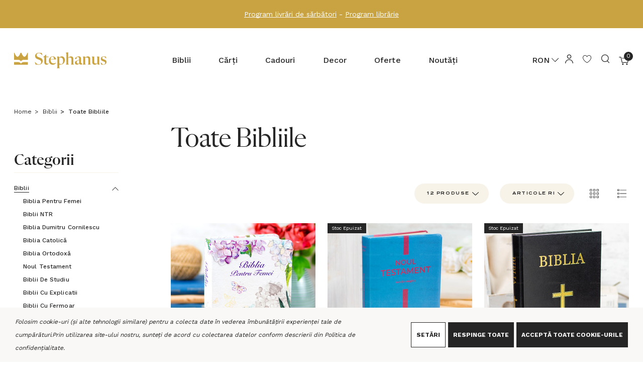

--- FILE ---
content_type: text/html; charset=UTF-8
request_url: https://www.stephanus.ro/categorii/biblii/cumpara-dupa-categorie/toate-bibliile/?page=5
body_size: 62296
content:



<!DOCTYPE html>
<html class="no-js" lang="en">
    <head>
        <title>Biblie - Toate Bibliile | Stephanus.ro - Page 5</title>
        <link rel="dns-prefetch preconnect" href="https://cdn11.bigcommerce.com/s-z37xk9ob" crossorigin><link rel="dns-prefetch preconnect" href="https://fonts.googleapis.com/" crossorigin><link rel="dns-prefetch preconnect" href="https://fonts.gstatic.com/" crossorigin>
        <meta name="keywords" content="Biblia, Biblie, Biblia Cornilescu, Biblia de studiu, Biblia cu concordanta si explicatii, Noul Testament"><meta name="description" content="Biblie - Toate Bibliile I Intra pe Stephanus.ro si comanda online cele mai dorite produse pentru tine si cei dragi ✔️Plata sigura ✔️ Transport rapid oriunde✔️"><link rel='canonical' href='https://www.stephanus.ro/categorii/biblii/cumpara-dupa-categorie/toate-bibliile/?page=5' /><meta name='platform' content='bigcommerce.stencil' />
        
                <link rel="prev" href="https://www.stephanus.ro/categorii/biblii/cumpara-dupa-categorie/toate-bibliile/?page&#x3D;4">
        <link rel="next" href="https://www.stephanus.ro/categorii/biblii/cumpara-dupa-categorie/toate-bibliile/?page&#x3D;6">


        <link rel="icon" href="/product_images/favicon.svg">
        <link rel="apple-touch-icon" sizes="180x180" href="/product_images/apple-icon-180x180.png">
        <link href="https://cdn11.bigcommerce.com/s-z37xk9ob/product_images/favicon-32x32.png?t&#x3D;1708422623" rel="shortcut icon">
        <meta name="viewport" content="width=device-width, initial-scale=1">




        <!-- Google tag (gtag.js) -->
        <script async src="https://www.googletagmanager.com/gtag/js?id=AW-477104295"></script>
        <script>
            window.dataLayer = window.dataLayer || [];
            function gtag(){dataLayer.push(arguments);}
            gtag('js', new Date());
            gtag('config', 'AW-477104295');
        </script>

        <script>
            document.documentElement.className = document.documentElement.className.replace('no-js', 'js');
        </script>

        <script>
    function browserSupportsAllFeatures() {
        return window.Promise
            && window.fetch
            && window.URL
            && window.URLSearchParams
            && window.WeakMap
            // object-fit support
            && ('objectFit' in document.documentElement.style);
    }

    function loadScript(src) {
        var js = document.createElement('script');
        js.src = src;
        js.onerror = function () {
            console.error('Failed to load polyfill script ' + src);
        };
        document.head.appendChild(js);
    }

    if (!browserSupportsAllFeatures()) {
        loadScript('https://cdn11.bigcommerce.com/s-z37xk9ob/stencil/bf80b9e0-fd99-013d-d93a-46ce919e3d16/e/11adbe20-d1b6-013e-89a9-7e823c6b477a/dist/theme-bundle.polyfills.js');
    }
</script>
        <script>window.consentManagerTranslations = `{"locale":"en","locales":{"consent_manager.data_collection_warning":"en","consent_manager.accept_all_cookies":"en","consent_manager.gdpr_settings":"en","consent_manager.data_collection_preferences":"en","consent_manager.use_data_by_cookies":"en","consent_manager.data_categories_table":"en","consent_manager.allow":"en","consent_manager.accept":"en","consent_manager.deny":"en","consent_manager.dismiss":"en","consent_manager.reject_all":"en","consent_manager.category":"en","consent_manager.purpose":"en","consent_manager.functional_category":"en","consent_manager.functional_purpose":"en","consent_manager.analytics_category":"en","consent_manager.analytics_purpose":"en","consent_manager.targeting_category":"en","consent_manager.advertising_category":"en","consent_manager.advertising_purpose":"en","consent_manager.essential_category":"en","consent_manager.esential_purpose":"en","consent_manager.yes":"en","consent_manager.no":"en","consent_manager.not_available":"en","consent_manager.cancel":"en","consent_manager.save":"en","consent_manager.back_to_preferences":"en","consent_manager.close_without_changes":"en","consent_manager.unsaved_changes":"en","consent_manager.by_using":"en","consent_manager.agree_on_data_collection":"en","consent_manager.change_preferences":"en","consent_manager.cancel_dialog_title":"en","consent_manager.privacy_policy":"en","consent_manager.allow_category_tracking":"en","consent_manager.disallow_category_tracking":"en"},"translations":{"consent_manager.data_collection_warning":"Folosim cookie-uri (și alte tehnologii similare) pentru a colecta date în vederea îmbunătățirii experienței tale de cumpărături.","consent_manager.accept_all_cookies":"Acceptă toate Cookie-urile","consent_manager.gdpr_settings":"Setări","consent_manager.data_collection_preferences":"Preferințe colectare date site","consent_manager.use_data_by_cookies":" folosește date colectate de cookie-uri și biblioteci JavaScript pentru a îmbunătăți experiența ta de cumpărături.","consent_manager.data_categories_table":"Tabelul de mai jos descrie modul în care utilizăm aceste date în funcție de categorie. Pentru a renunța la o categorie de colectare a datelor, selectați „Nu” și salvați preferințele.","consent_manager.allow":"Permite","consent_manager.accept":"Acceptă","consent_manager.deny":"Refuză","consent_manager.dismiss":"Revocă","consent_manager.reject_all":"Respinge toate","consent_manager.category":"Categorie","consent_manager.purpose":"Scop","consent_manager.functional_category":"Funcțională","consent_manager.functional_purpose":"Activează funcționalități îmbunătățite, cum ar fi videoclipurile și chat-ul live. Dacă nu le permiți, unele sau toate aceste funcții ar putea să nu funcționeze corect.","consent_manager.analytics_category":"Analitică","consent_manager.analytics_purpose":"Furnizează informații statistice despre utilizarea site-ului, de exemplu, analize web, pentru a putea îmbunătăți acest site în timp.","consent_manager.targeting_category":"Țintă","consent_manager.advertising_category":"Advertising","consent_manager.advertising_purpose":"Folosită pentru a crea profile sau a personaliza conținutul pentru a îmbunătăți experiența ta de cumpărături.","consent_manager.essential_category":"Esențială","consent_manager.esential_purpose":"Esențială pentru funcționarea site-ului și a oricăror servicii solicitate, fără a îndeplini funcții adiționale sau secundare.","consent_manager.yes":"Da","consent_manager.no":"Nu","consent_manager.not_available":"N/A","consent_manager.cancel":"Anulează","consent_manager.save":"Salvează","consent_manager.back_to_preferences":"Înapoi la Preferințe","consent_manager.close_without_changes":"Aveți modificări nesalvate la preferințele dvs. de colectare a datelor. Sunteți sigur că doriți să închideți fără a salva?","consent_manager.unsaved_changes":"Aveți modificări nesalvate","consent_manager.by_using":"Prin utilizarea site-ului nostru, sunteți de acord cu","consent_manager.agree_on_data_collection":"Prin utilizarea site-ului nostru, sunteți de acord cu colectarea datelor conform descrierii din ","consent_manager.change_preferences":"Puteți schimba preferințele în orice moment","consent_manager.cancel_dialog_title":"Sunteți sigur că doriți să anulați?","consent_manager.privacy_policy":"Politica de confidențialitate","consent_manager.allow_category_tracking":"Permiteți urmărirea categoriei [CATEGORY_NAME]","consent_manager.disallow_category_tracking":"Interziceți urmărirea categoriei [CATEGORY_NAME]"}}`;</script>

        <script>
            window.lazySizesConfig = window.lazySizesConfig || {};
            window.lazySizesConfig.loadMode = 1;
            window.lazySizesConfig = Object.defineProperty({},"loadMode",{
                get: function() { return 1; },
                set: function(value) { /* Ignore any set value */ }
            });
        </script>
        <script async src="https://cdn11.bigcommerce.com/s-z37xk9ob/stencil/bf80b9e0-fd99-013d-d93a-46ce919e3d16/e/11adbe20-d1b6-013e-89a9-7e823c6b477a/dist/theme-bundle.head_async.js"></script>
        


        <link href="https://fonts.googleapis.com/css?family=Work+Sans:700,500,400&display=block" rel="stylesheet">

        <link data-stencil-stylesheet href="https://cdn11.bigcommerce.com/s-z37xk9ob/stencil/bf80b9e0-fd99-013d-d93a-46ce919e3d16/e/11adbe20-d1b6-013e-89a9-7e823c6b477a/css/theme-8eea9e10-d1b5-013e-c3c3-2258268df3cf.css" rel="stylesheet">

        <!-- Start Tracking Code for analytics_facebook -->

<script data-bc-cookie-consent="4" type="text/plain">
!function(f,b,e,v,n,t,s){if(f.fbq)return;n=f.fbq=function(){n.callMethod?n.callMethod.apply(n,arguments):n.queue.push(arguments)};if(!f._fbq)f._fbq=n;n.push=n;n.loaded=!0;n.version='2.0';n.queue=[];t=b.createElement(e);t.async=!0;t.src=v;s=b.getElementsByTagName(e)[0];s.parentNode.insertBefore(t,s)}(window,document,'script','https://connect.facebook.net/en_US/fbevents.js');

fbq('set', 'autoConfig', 'false', '232752388454271');
fbq('dataProcessingOptions', []);
fbq('init', '232752388454271', {"external_id":"3e51c1fd-27ca-4235-be58-5076118489bd"});
fbq('set', 'agent', 'bigcommerce', '232752388454271');

function trackEvents() {
    var pathName = window.location.pathname;

    fbq('track', 'PageView', {}, "");

    // Search events start -- only fire if the shopper lands on the /search.php page
    if (pathName.indexOf('/search.php') === 0 && getUrlParameter('search_query')) {
        fbq('track', 'Search', {
            content_type: 'product_group',
            content_ids: [],
            search_string: getUrlParameter('search_query')
        });
    }
    // Search events end

    // Wishlist events start -- only fire if the shopper attempts to add an item to their wishlist
    if (pathName.indexOf('/wishlist.php') === 0 && getUrlParameter('added_product_id')) {
        fbq('track', 'AddToWishlist', {
            content_type: 'product_group',
            content_ids: []
        });
    }
    // Wishlist events end

    // Lead events start -- only fire if the shopper subscribes to newsletter
    if (pathName.indexOf('/subscribe.php') === 0 && getUrlParameter('result') === 'success') {
        fbq('track', 'Lead', {});
    }
    // Lead events end

    // Registration events start -- only fire if the shopper registers an account
    if (pathName.indexOf('/login.php') === 0 && getUrlParameter('action') === 'account_created') {
        fbq('track', 'CompleteRegistration', {}, "");
    }
    // Registration events end

    

    function getUrlParameter(name) {
        var cleanName = name.replace(/[\[]/, '\[').replace(/[\]]/, '\]');
        var regex = new RegExp('[\?&]' + cleanName + '=([^&#]*)');
        var results = regex.exec(window.location.search);
        return results === null ? '' : decodeURIComponent(results[1].replace(/\+/g, ' '));
    }
}

if (window.addEventListener) {
    window.addEventListener("load", trackEvents, false)
}
</script>
<noscript><img height="1" width="1" style="display:none" alt="null" src="https://www.facebook.com/tr?id=232752388454271&ev=PageView&noscript=1&a=plbigcommerce1.2&eid="/></noscript>

<!-- End Tracking Code for analytics_facebook -->

<!-- Start Tracking Code for analytics_googleanalytics4 -->

<script data-cfasync="false" src="https://cdn11.bigcommerce.com/shared/js/google_analytics4_bodl_subscribers-358423becf5d870b8b603a81de597c10f6bc7699.js" integrity="sha256-gtOfJ3Avc1pEE/hx6SKj/96cca7JvfqllWA9FTQJyfI=" crossorigin="anonymous"></script>
<script data-cfasync="false">
  (function () {
    window.dataLayer = window.dataLayer || [];

    function gtag(){
        dataLayer.push(arguments);
    }

    function initGA4(event) {
         function setupGtag() {
            function configureGtag() {
                gtag('js', new Date());
                gtag('set', 'developer_id.dMjk3Nj', true);
                gtag('config', 'G-J94BW11DYC');
            }

            var script = document.createElement('script');

            script.src = 'https://www.googletagmanager.com/gtag/js?id=G-J94BW11DYC';
            script.async = true;
            script.onload = configureGtag;

            document.head.appendChild(script);
        }

        setupGtag();

        if (typeof subscribeOnBodlEvents === 'function') {
            subscribeOnBodlEvents('G-J94BW11DYC', true);
        }

        window.removeEventListener(event.type, initGA4);
    }

    gtag('consent', 'default', {"ad_storage":"denied","ad_user_data":"denied","ad_personalization":"denied","analytics_storage":"denied","functionality_storage":"denied"})
            

    var eventName = document.readyState === 'complete' ? 'consentScriptsLoaded' : 'DOMContentLoaded';
    window.addEventListener(eventName, initGA4, false);
  })()
</script>

<!-- End Tracking Code for analytics_googleanalytics4 -->

<!-- Start Tracking Code for analytics_siteverification -->

<meta name="facebook-domain-verification" content="mkwacle8v2mj43fp1p67xpevdkj959" />
<meta name="google-site-verification" content="0V8MjsQbMSYF4RQ2NGSBzWX3AxSoqazc1T104h0AZXw" />

<!-- End Tracking Code for analytics_siteverification -->


<script type="text/javascript" src="https://checkout-sdk.bigcommerce.com/v1/loader.js" defer ></script>
<script>window.consentManagerStoreConfig = function () { return {"storeName":"Stephanus.ro","privacyPolicyUrl":"https:\/\/www.stephanus.ro\/pages\/politica-confidentialitate.html","writeKey":null,"improvedConsentManagerEnabled":true,"AlwaysIncludeScriptsWithConsentTag":true}; };</script>
<script type="text/javascript" src="https://cdn11.bigcommerce.com/shared/js/bodl-consent-32a446f5a681a22e8af09a4ab8f4e4b6deda6487.js" integrity="sha256-uitfaufFdsW9ELiQEkeOgsYedtr3BuhVvA4WaPhIZZY=" crossorigin="anonymous" defer></script>
<script type="text/javascript" src="https://cdn11.bigcommerce.com/shared/js/storefront/consent-manager-config-3013a89bb0485f417056882e3b5cf19e6588b7ba.js" defer></script>
<script type="text/javascript" src="https://cdn11.bigcommerce.com/shared/js/storefront/consent-manager-08633fe15aba542118c03f6d45457262fa9fac88.js" defer></script>
<script type="text/javascript">
var BCData = {};
</script>
<script src="https://code.jquery.com/jquery-3.5.1.min.js" integrity="sha256-9/aliU8dGd2tb6OSsuzixeV4y/faTqgFtohetphbbj0=" crossorigin="anonymous"></script><script id='bcsn_storefront'> /*Copyright BeCloudify Consulting LTD 2020*/var cartFormAtt, posAtt, posAttIndex, bcsnid, gqlToken, bcsn_url, bcsn_base_url,bcsn_remote_url, useRemote, post, onPost, onSuccess, onFail, previewUrl,cbStockNotifyCheckStock,cbStockNotifyMe,formFocus,bcsn_disable; cartFormAtt = 'data-cart-item-add=""'; posAtt = 'data-cart-item-add=""'; posAttIndex = ''; bcsnid = "bcsn_stockNotify"; gqlToken = 'eyJ0eXAiOiJKV1QiLCJhbGciOiJFUzI1NiJ9.[base64].emRjj4j-bee5NLigmWuw3i-kfZd1CcqPN85tiIhAeB4EhyeiCdLCf86_28nY6gUGVwYeCKywF4pZPSmuctuNZQ'; bcsn_url = "https://www.stephanus.ro/graphql"; bcsn_base_url = "https://www.stephanus.ro"; bcsn_useRemote = "true"; post = "https://stocknotify.becloudify.com/stocknotify/api/notify/z37xk9ob";var h = '<div id="bcsn_div" class="alertBox productAttributes-message" style="background-color:unset; border:none!important; display:block; padding:0!important;">	<p>Primește email când produsul revine în stoc</p>	<p id="bcsn_fo _err" style="color:red;display:none">Te rugăm să introduci toate opțiunile necesare pentru produs.</p>	<p id="bcsn_email_err" style="color:red;display:none">Te rugăm introduce o adresă de email validă.</p>	<div id="bcsn_align">	<div id="bcsn_align_child1"><input style="width:100%;margin: 0 15px 0 0;" class="form-input" type="text" id="bcsn_email" name="bcsn_email" value="" placeholder="Adresa ta de email" wfd-id="id16"><br><input type="hidden" id="recaptchaToken" name="recaptchaToken" value="" wfd-id="id17"></div>	<div id="recaptchaV2"></div>	<div id="bcsn_align_child2"><a id="bcsn_formSubmitButton" style="margin:0;width:100%;height:40px;line-height:38px; font-size:10px" class="button button--primary" href="javascript:cbStockNotifyMeFunction();">Abonare</a>	</div>	</div></div><div><p id="bcsn_email_confirm" style="font-family:Work Sans;font-size:12px;color:red;display:none;margin-top:12px">Mulțumim, te vom anunța când revine în stoc.</p>	<div>		<div><p id="bcsn_email_post_err" style="color:red;display:none">Scuze, ceva nu a mers bine <a href="javascript:cbStockNotifyForm(bcsn_formDisplay);">te rog încearcă din nou</a>.</p>			<div>			</div>		</div>	</div></div>';var bcsn_recaptchaSiteKey = '';var modal = '#modal';var modalEnabled = true;var bcsn_preorderEnabled = true;var bcsn_preorderLabel = 'Pre-Order Now';var bcsn_nonPurchasableEnabled = false; onLoad = function(data){$("#bcsn_form_err").css("display", "none");$("#bcsn_email_err").css("display", "none");$("#bcsn_div").css("display", "block");$("#bcsn_email_post_err").css("display", "none");$("#bcsn_email_confirm").css("display", "none");if(bcsn_recaptchaSiteKey.trim().length >0){$("#bcsn_formSubmitButton").css("display", "none");};;}; onLoaded = function(data){return;}; onPost = function(data){if(!bcsn_validForm()){$("#bcsn_form_err").css("display", "block");return null;};if(cbIsEmail($("#bcsn_email").val())){return data;}else{$("#bcsn_email_err").css("display", "block");return null;};;}; onSuccess = function(data){$("#bcsn_div").css("display", "none");$("#bcsn_email_confirm").css("display", "block");;}; onFail = function(data){$("#bcsn_div").css("display", "none");$("#bcsn_email_post_err").css("display", "block");;}; var previewUrlPath = "https://stocknotify.becloudify.com/stocknotify/api/script/z37xk9ob"; var cbStockNotifyCheckStockFunctionString = "cbStockNotifyCheckStock"; var cbStockNotifyCheckStockRemoteFunctionString = "cbStockNotifyCheckStockRemote"; var cbStockNotifyMeFunctionString = "cbStockNotifyMe"; formFocus = false; bcsn_disable =  false; bcsn_oosDropdownEnabled =  true; var bcsn_posAttArray = ["class='alertBox productAttributes-message'", "data-cart-item-add=''", "data-quantity-change=''", "class='socialLinks'", "data-wishlist-add=''", "class='alertBox alertBox--error'", "data-product-option-change=''"]; bcsn_channelId =  1;window.jQuery = window.$ = jQuery; var cbStockNotifyCheckStockFunction = eval(cbStockNotifyCheckStockFunctionString), cbStockNotifyCheckStockRemoteFunction = eval(cbStockNotifyCheckStockRemoteFunctionString), cbStockNotifyMeFunction = eval(cbStockNotifyMeFunctionString), cf = "", pos = "", bcsn = "", baseUrl2 = window.location.origin, bcsn_remote_url, bcsn_remote_url2, bcsn_formDisplay, bcsnName, bcsnidBase = bcsnid, body = "body", currentBody = body, modalObserver, modalObserver2, bcsn_blacklisted = ["sample@email.tst", "testing@example.com"], bcsn_remoteData, bcsn_graphqlData; function bcsn_init() { if ($(bcsnName) && $(bcsnName).length > 0 && $(bcsnName).remove(), bcsnid = "body" != currentBody ? bcsnidBase + "_" + currentBody.replace("#", "") : bcsnidBase, bcsnName = "#" + bcsnid, null == (bcsn = $(bcsnName)) || 0 == bcsn.length) { if (modalEnabled) try { bcsn_deregisterObserve() } catch (err) { } if (cf = $(currentBody).find("[" + cartFormAtt + "]"), (pos = $(currentBody).find("[" + posAtt + "]")) && pos.length > 0) posAttIndex && parseInt(posAttIndex) && pos && (pos = pos[parseInt(posAttIndex)]); else { let k = 0; for (; 0 == pos.length && k < bcsn_posAttArray.length;)pos = $(currentBody).find("[" + bcsn_posAttArray[k++] + "]") } "true" == bcsn_useRemote || 1 == bcsn_useRemote ? (cf.on("change", cbStockNotifyCheckStockRemoteFunction), bcsn_nonPurchasableEnabled && (cf.on("change", (() => { setTimeout(cbStockNotifyCheckStockRemoteFunction, 500) })), cf.on("change", (() => { setTimeout(cbStockNotifyCheckStockRemoteFunction, 1e3) })))) : cf.on("change", cbStockNotifyCheckStockFunction); var div = document.createElement("div"); if (div.style = "display:none", div.id = bcsnid, pos && pos.after(div), (bcsn = $(bcsnName)).append('<form id="bcsn_stockNotifyForm">' + h + "</from>"), modalEnabled) try { bcsn_registerObserve() } catch (err) { } } bcsn_formDisplay = !1, bcsn_remote_url = bcsn_base_url + "/remote/v1/product-attributes/", bcsn_remote_url2 = baseUrl2 + "/remote/v1/product-attributes/", $.bcsnUrlParam = function (name) { var results = new RegExp("[?&]" + name + "=([^&#]*)").exec(window.location.search); return null !== results && (results[1] || 0) }, bcsnCheckPreview(), "true" == bcsn_useRemote || 1 == bcsn_useRemote ? cbStockNotifyCheckStockRemoteFunction() : cbStockNotifyCheckStockFunction(), bcsn_preorderEnabled && (bcsn_checkPreOrder(), setTimeout(bcsn_checkPreOrder, 500), setTimeout(bcsn_checkPreOrder, 1e3), setTimeout(bcsn_checkPreOrder, 2e3)), bcsn_oosDropdownEnabled && (bcsn_selectOnClick(), bcsn_removeDisabledOptionWithTimer()) } function bcsnCheckPreview() { if ("true" == $.bcsnUrlParam("bcsn_preview") && $("#bcsn_storefront_preview").length <= 0) { $(bcsnName) && $(bcsnName).length >= 0 && $(bcsnName).remove(), $("#bcsn_storefront").html(""); var s = "script"; $("<" + s + ">").attr("id", "bcsn_storefront_preview").attr("src", previewUrlPath).appendTo("head") } } function cbStockNotifyCheckStock() { var data = cf.serialize(), body = ($("dl").find('*[itemprop="sku"]').html(), (data = unescape(data)).split("&")), pId = "", attrs = "["; body.forEach((e => { if (0 == e.indexOf("product_id=")) pId = e.substring(11, e.length); else if (0 == e.indexOf("attribute[") && e.indexOf("]=") + 2 < e.length) { var i = e.indexOf("]"); attrs += "{optionEntityId:" + parseInt(e.substring(10, i)) + ",valueEntityId:" + parseInt(e.substring(i + 2, e.length)) + "}" } })), attrs += "]", query = "query{site{product(entityId:" + pId + " optionValueIds: " + attrs + "){name sku availabilityV2{status} inventory{isInStock} variants(optionValueIds: " + attrs + "){edges{node{sku entityId}}} }}}"; try { pId && (fetch(bcsn_url, { method: "POST", credentials: "include", mode: "cors", headers: { "Content-Type": "application/json", Authorization: "Bearer " + gqlToken }, body: JSON.stringify({ query: query }) }).catch((function () { })).then((res => res.json())).then((data => { bcsn_graphqlData = data, data && data.data && data.data.site && cbStockNotifyForm(0 == data.data.site.product.inventory.isInStock && (!0 === bcsn_nonPurchasableEnabled || "Available" == data.data.site.product.availabilityV2.status)) })).catch((function () { })), bcsn_base_url != baseUrl2 && fetch(baseUrl2 + "/graphql", { method: "POST", credentials: "include", mode: "cors", headers: { "Content-Type": "application/json", Authorization: "Bearer " + gqlToken }, body: JSON.stringify({ query: query }) }).catch((function () { })).then((res => res.json())).then((data => { data && data.data && data.data.site && cbStockNotifyForm(0 == data.data.site.product.inventory.isInStock && (!0 === bcsn_nonPurchasableEnabled || "Available" == data.data.site.product.availabilityV2.status)) })).catch((function () { }))) } catch (err) { } } function cbStockNotifyCheckStock_purchasableOnly() { var data = cf.serialize(), body = ($("dl").find('*[itemprop="sku"]').html(), (data = unescape(data)).split("&")), pId = "", attrs = "["; body.forEach((e => { if (0 == e.indexOf("product_id=")) pId = e.substring(11, e.length); else if (0 == e.indexOf("attribute[") && e.indexOf("]=") + 2 < e.length) { var i = e.indexOf("]"); attrs += "{optionEntityId:" + parseInt(e.substring(10, i)) + ",valueEntityId:" + parseInt(e.substring(i + 2, e.length)) + "}" } })), attrs += "]", query = "query{site{product(entityId:" + pId + " optionValueIds: " + attrs + "){name sku availabilityV2{status} inventory{isInStock} variants(optionValueIds: " + attrs + "){edges{node{sku entityId}}} }}}"; try { pId && (fetch(bcsn_url, { method: "POST", credentials: "include", mode: "cors", headers: { "Content-Type": "application/json", Authorization: "Bearer " + gqlToken }, body: JSON.stringify({ query: query }) }).catch((function () { })).then((res => res.json())).then((data => { bcsn_graphqlData = data, data && data.data && data.data.site && cbStockNotifyForm("Unavailable" == data.data.site.product.availabilityV2.status) })).catch((function () { })), bcsn_base_url != baseUrl2 && fetch(baseUrl2 + "/graphql", { method: "POST", credentials: "include", mode: "cors", headers: { "Content-Type": "application/json", Authorization: "Bearer " + gqlToken }, body: JSON.stringify({ query: query }) }).catch((function () { })).then((res => res.json())).then((data => { data && data.data && data.data.site && cbStockNotifyForm("Unavailable" == data.data.site.product.availabilityV2.status) })).catch((function () { }))) } catch (err) { } } function cbStockNotifyCheckStockWP() { var pid = $(currentBody).find("[data-js='bc-product-pricing']").data("product-price-id"), vid = $(currentBody).find("[data-js='variant_id']").val(), variants = $(currentBody).find("[data-js='product-variants-object']").data("variants"); if (null != variants && 0 != variants.length || cbStockNotifyForm(!0), pid && vid && variants) { var variantArray = variants.filter((x => x.variant_id == vid)); if (variantArray && variantArray.length > 0) { var inventory = variantArray[0].inventory; inventory && inventory > 0 ? cbStockNotifyForm(!1) : cbStockNotifyForm(!0) } } else cbStockNotifyForm(!0) } function cbStockNotifyCheckStockRemote() { var data = cf.serialize(), body = ($("dl").find('*[itemprop="sku"]').html(), (data = unescape(data)).split("&")), pId = "", attrs = "["; body.forEach((e => { if (0 == e.indexOf("product_id=")) pId = e.substring(11, e.length); else if (0 == e.indexOf("attribute[") && e.indexOf("]=") + 2 < e.length) { var i = e.indexOf("]"); attrs += "{optionEntityId:" + parseInt(e.substring(10, i)) + ",valueEntityId:" + parseInt(e.substring(i + 2, e.length)) + "}" } })), attrs += "]", query = "query{site{product(entityId:" + pId + " optionValueIds: " + attrs + "){name sku availabilityV2{status} inventory{isInStock} variants(optionValueIds: " + attrs + "){edges{node{sku entityId}}} }}}"; try { pId && fetch(bcsn_remote_url + pId, { method: "POST", headers: { "Content-Type": "application/x-www-form-urlencoded" }, body: data }).catch((function () { })).then((res => res.json())).then((data => { data && data.data && (bcsn_remoteData = data, cbStockNotifyForm(0 == data.data.instock && (!0 === bcsn_nonPurchasableEnabled || !0 === data.data.purchasable) || !0 === bcsn_nonPurchasableEnabled && !1 === data.data.purchasable)) })).catch((function () { })) } catch (err) { } bcsn_base_url != baseUrl2 && pId && fetch(bcsn_remote_url2 + pId, { method: "POST", headers: { "Content-Type": "application/x-www-form-urlencoded" }, body: data }).catch((function () { })).then((res => res.json())).then((data => { data && data.data && (bcsn_remoteData = data, cbStockNotifyForm(0 == data.data.instock && (!0 === bcsn_nonPurchasableEnabled || !0 === data.data.purchasable) || !0 === bcsn_nonPurchasableEnabled && !1 === data.data.purchasable)) })).catch((function () { })) } function cbStockNotifyCheckStockRemote_purchasableOnly() { var data = cf.serialize(), body = ($("dl").find('*[itemprop="sku"]').html(), (data = unescape(data)).split("&")), pId = "", attrs = "["; body.forEach((e => { if (0 == e.indexOf("product_id=")) pId = e.substring(11, e.length); else if (0 == e.indexOf("attribute[") && e.indexOf("]=") + 2 < e.length) { var i = e.indexOf("]"); attrs += "{optionEntityId:" + parseInt(e.substring(10, i)) + ",valueEntityId:" + parseInt(e.substring(i + 2, e.length)) + "}" } })), attrs += "]", query = "query{site{product(entityId:" + pId + " optionValueIds: " + attrs + "){name sku availabilityV2{status} inventory{isInStock} variants(optionValueIds: " + attrs + "){edges{node{sku entityId}}} }}}"; try { pId && fetch(bcsn_remote_url + pId, { method: "POST", headers: { "Content-Type": "application/x-www-form-urlencoded" }, body: data }).catch((function () { })).then((res => res.json())).then((data => { data && data.data && (bcsn_remoteData = data, setTimeout(cbStockNotifyForm(!1 === data.data.purchasable), 2e3)) })).catch((function () { })) } catch (err) { } bcsn_base_url != baseUrl2 && pId && fetch(bcsn_remote_url2 + pId, { method: "POST", headers: { "Content-Type": "application/x-www-form-urlencoded" }, body: data }).catch((function () { })).then((res => res.json())).then((data => { data && data.data && (bcsn_remoteData = data, setTimeout(cbStockNotifyForm(!1 === data.data.purchasable), 2e3)) })).catch((function () { })) } function cbStockNotifyMe() { bcsn_blacklisted.includes($("#bcsn_email").val()) && cbStockNotifyFail("error"); var data = cf.serialize(); $("dl").find('*[itemprop="sku"]') && $("dl").find('*[itemprop="sku"]').length > 0 && (data = data + "&sku=" + $("dl").find('*[itemprop="sku"]').html()); var data2 = ""; if ($("#bcsn_stockNotifyForm") && (data2 = $("#bcsn_stockNotifyForm").serialize()) && (data += "&" + data2), "" == bcsn_channelId || "1" == bcsn_channelId ? data += "&channelId=1" : data += "&channelId=" + bcsn_channelId, bcsn_remoteData && bcsn_remoteData.data) data += "&variantId=" + bcsn_remoteData.data.v3_variant_id; else if (bcsn_graphqlData && bcsn_graphqlData.data) try { data += "&variantId=" + bcsn_graphqlData.data.site.product.variants.edges[0].node.entityId } catch (err) { } try { (data = cbStockNotifyPost(data)) && $.post(post, data).done((function (value) { 200 === value.code ? cbStockNotifySuccess(data) : cbStockNotifyFail(data) })).fail((function () { cbStockNotifyFail(data) })) } catch (err) { } } function cbStockNotifyMeWP() { var data = cf.serialize(), pid = $(currentBody).find("[data-js='bc-product-pricing']").data("product-price-id"); $(currentBody).find("[data-js='variant_id']").val(); $("dl").find('*[itemprop="sku"]') && (data = data + "&sku=" + $("dl").find('*[itemprop="sku"]').html()), data = data + "&product_id=" + pid; var data2 = ""; $("#bcsn_stockNotifyForm") && (data2 = $("#bcsn_stockNotifyForm").serialize()) && (data += "&" + data2); try { (data = cbStockNotifyPost(data)) && $.post(post, data).done((function (value) { 200 === value.code ? cbStockNotifySuccess(data) : cbStockNotifyFail(data) })).fail((function () { cbStockNotifyFail(data) })) } catch (err) { } } function cbStockNotifyLoad(data) { onLoad(data) } function cbStockNotifyLoaded(data) { onLoaded(data) } function cbStockNotifyPost(data) { return onPost(data) } function cbStockNotifySuccess(data) { return onSuccess(data) } function cbStockNotifyFail(data) { return onFail(data) } function cbIsEmail(value) { return !bcsn_blacklisted.includes(value) && /^[^\s@]+@[^\s@]+\.[^\s@]+$/.test(value) } $(document).ready((function () { var state = document.readyState; try { ("interactive" == state || "complete" == state) && (modalEnabled && bcsn_registerObserve(), bcsn_init()) } catch (err) { } })), $(window).on("beforeunload", (function () { if (modalObserver) try { modalObserver.disconnect() } catch (err) { } if (modalObserver2) try { modalObserver2.disconnect() } catch (err) { } })), bcsn_deregisterObserve = function () { modalObserver.disconnect(), modalObserver2 && modalObserver2.disconnect() }, bcsn_registerObserve = function () { const callback = function (mutationsList, modalObserver) { setTimeout(bcsn_reinit(), 1e3), setTimeout(bcsn_reinit(), 2e3) }; if ("visible" == $(modal).css("visibility")) { const config2 = { attributes: !0, attributeFilter: ["style", "class"], attributeOldValue: !0 }; (modalObserver2 = new MutationObserver(callback)).observe($(modal)[0], config2) } else { const config = { attributes: !0, childList: !0 }; modalObserver = new MutationObserver(callback), $(modal).find('[class="modal-content"]')[0] && modalObserver.observe($(modal).find('[class="modal-content"]')[0], config) } }, bcsn_isQuickView = function () { return $(modal + " div").hasClass("quickView") }, bcsn_reinit = function () { bcsn_isQuickView() && ("visible" == $(modal).css("visibility") ? currentBody = modal : (currentBody = body, $(modal).find('[class="modal-content"]') && $(modal).find('[class="modal-content"]').length > 0 && $(modal).find('[class="modal-content"]').empty()), bcsn_init()) }, bcsn_checkPreOrder = function () { var ele = $("body").find('input[value="' + bcsn_preorderLabel + '"]', cf); ele && 0 !== ele.length || (ele = $("body").find('button:contains("' + bcsn_preorderLabel + '")', cf)), ele && ele.length > 0 && (cbStockNotifyForm(!0), $("#bcsn_formDiv").css("display", "block")) }, cbStockNotifyForm = function (b) { if (!bcsn_disable) { bcsn_formDisplay = b; try { cbStockNotifyLoad(b) } catch (err) { } bcsn_formDisplay ? (bcsn.css("display", "block"), bcsn_recaptchaSiteKey && bcsn_recaptchaSiteKey.trim().length > 0 && bcsn_recaptchaCallback(), (formFocus || "true" === formFocus) && (window.location.hash = null, window.location.hash = bcsnName)) : bcsn.css("display", "none"); try { cbStockNotifyLoaded(bcsn_formDisplay) } catch (err) { } } }; var bcsn_recaptchaCallback = function () { var pending = !0; null != $("#recaptchaV2") && $("#recaptchaV2").length > 0 && (bcsn_performreCaptchaCallback(), pending = !1), setTimeout((function () { pending && null != $("#recaptchaV2") && $("#recaptchaV2").length > 0 && (bcsn_performreCaptchaCallback(), pending = !1) }), 500), setTimeout((function () { pending && null != $("#recaptchaV2") && $("#recaptchaV2").length > 0 && (bcsn_performreCaptchaCallback(), pending = !1) }), 1e3), setTimeout((function () { pending && null != $("#recaptchaV2") && $("#recaptchaV2").length > 0 && (bcsn_performreCaptchaCallback(), pending = !1) }), 2e3) }, bcsn_performreCaptchaCallback = function () { bcsn_recaptchaSiteKey && bcsn_recaptchaSiteKey.trim().length > 0 && grecaptcha.render("recaptchaV2", { sitekey: bcsn_recaptchaSiteKey, callback: bcsn_verifyCallback }) }, bcsn_verifyCallback = function (response) { $("#recaptchaToken").val(response), $("#bcsn_formSubmitButton").css("display", "block"), $("#bcsn_formSubmitButton").attr("disabled", !1) }, bcsn_validForm = function () { let valid = !0, data = cf.serialize(); data = new URLSearchParams(data); let fields = {}; return $("body").find("[" + cartFormAtt + "]").find('*[required=""]').map((function () { fields[$(this).attr("name")] || (fields[$(this).attr("name")] = !0) })), Object.keys(fields).forEach((function (e) { if (null === data.get(e) || "" === data.get(e)) return valid = !1, !1 })), valid }; function bcsn_removeDisabledOptionWithTimer() { bcsn_removeDisabledOption(), setTimeout((function () { bcsn_removeDisabledOption() }), 500), setTimeout((function () { bcsn_removeDisabledOption() }), 1e3) } function bcsn_removeDisabledOption() { for (var options = $("select").find('*[disabled="disabled"]'), i = 0; i < options.length; i++)options[i].removeAttribute("disabled") } function bcsn_selectOnClick() { $("body").find('*[class="form-select form-select--small"]').change(bcsn_removeDisabledOptionWithTimer) }/*Copyright BeCloudify Consulting LTD 2020*/ </script><script type="application/ld+json">
{
  "@context": "https://schema.org/",
  "@type": "WebSite",
  "name": "Stephanus",
  "url": "https://www.stephanus.ro/",
  "potentialAction": {
    "@type": "SearchAction",
    "target": "https://www.stephanus.ro/search.php?search_query={search_term_string}",
    "query-input": "required name=search_term_string"
  }
}
</script><script>
  if (window.location.pathname === "/" || window.location.pathname === "/index.php") {
    const script = document.createElement("script");
    script.type = "application/ld+json";
    script.text = JSON.stringify([
      {
        "@context": "https://schema.org",
        "@type": "Organization",
        "@id": "#Organization",
        "url": "https://www.stephanus.ro/",
        "legalName": "Editura Stephanus SRL",
        "name": "Stephanus",
        "description": "Libraria Stephanus – cărți creștine alese cu grijă pentru iubitorii de literatură și cadouri cu mesaj încurajator.",
        "logo": "https://cdn11.bigcommerce.com/s-z37xk9ob/product_images/uploaded_images/logo-footer.png",
        "image": "https://www.stephanus.ro/product_images/uploaded_images/libraria1.jpg",
        "telephone": "+(4) 0748 065 431",
        "email": "office@stephanus.ro",
        "address": {
          "@type": "PostalAddress",
          "streetAddress": "Strada Bibescu Vodă 1, bl. P4",
          "addressLocality": "Bucureşti",
          "addressRegion": "Sector 4",
          "addressCountry": "RO",
          "postalCode": "040151"
        },
        "sameAs": [
          "https://www.facebook.com/StephanusRomania",
          "https://instagram.com/libraria.stephanus",
          "https://www.pinterest.com/Stephanusshop/",
          "https://www.tiktok.com/@librariastephanus"
        ]
      },
      {
        "@context": "https://schema.org",
        "@type": "WebSite",
        "name": "Stephanus",
        "url": "https://www.stephanus.ro/",
        "potentialAction": {
          "@type": "SearchAction",
          "target": "https://www.stephanus.ro/search.php?search_query={search_term_string}",
          "query-input": "required name=search_term_string"
        }
      },
      {
        "@context": "https://schema.org",
        "@type": "LocalBusiness",
        "name": "Librăria Stephanus",
        "image": "https://www.stephanus.ro/product_images/uploaded_images/libraria1.jpg",
        "address": {
          "@type": "PostalAddress",
          "streetAddress": "Strada Bibescu Vodă 1, bl. P4",
          "addressLocality": "București",
          "addressRegion": "Sector 4",
          "postalCode": "040151",
          "addressCountry": "RO"
        },
        "geo": {
          "@type": "GeoCoordinates",
          "latitude": 44.421245,
          "longitude": 26.096436
        },
        "url": "https://www.stephanus.ro",
        "telephone": "+(4) 0748 065 431",
        "openingHours": "Mo-Fr 10:00-18:00",
        "priceRange": "$"
      },
      {
        "@context": "https://schema.org",
        "@type": "BreadcrumbList",
        "itemListElement": [
          {
            "@type": "ListItem",
            "position": 1,
            "name": "Acasă",
            "item": "https://www.stephanus.ro/"
          }
        ]
      }
    ]);
    document.head.appendChild(script);
  }
</script>

 <script data-cfasync="false" src="https://microapps.bigcommerce.com/bodl-events/1.9.4/index.js" integrity="sha256-Y0tDj1qsyiKBRibKllwV0ZJ1aFlGYaHHGl/oUFoXJ7Y=" nonce="" crossorigin="anonymous"></script>
 <script data-cfasync="false" nonce="">

 (function() {
    function decodeBase64(base64) {
       const text = atob(base64);
       const length = text.length;
       const bytes = new Uint8Array(length);
       for (let i = 0; i < length; i++) {
          bytes[i] = text.charCodeAt(i);
       }
       const decoder = new TextDecoder();
       return decoder.decode(bytes);
    }
    window.bodl = JSON.parse(decodeBase64("[base64]/[base64]/[base64]"));
 })()

 </script>

<script nonce="">
(function () {
    var xmlHttp = new XMLHttpRequest();

    xmlHttp.open('POST', 'https://bes.gcp.data.bigcommerce.com/nobot');
    xmlHttp.setRequestHeader('Content-Type', 'application/json');
    xmlHttp.send('{"store_id":"969924","timezone_offset":"2.0","timestamp":"2026-01-17T22:04:41.34475500Z","visit_id":"7ed0b149-4788-4953-a227-a9e2a0cf3a13","channel_id":1}');
})();
</script>

        
    </head>
    <body class="page-type-category is-promotion-header" data-page-type="category" data-canonical-shop-url="https://www.stephanus.ro">
        <svg data-src="https://cdn11.bigcommerce.com/s-z37xk9ob/stencil/bf80b9e0-fd99-013d-d93a-46ce919e3d16/e/11adbe20-d1b6-013e-89a9-7e823c6b477a/img/icon-sprite.svg" class="icons-svg-sprite"></svg>

        <a href="#main-content" class="skip-to-main-link">Skip to main content</a>
<header class="header header-sticky header-layout-1" role="banner">
    <div class="halo-topHeader">
        <div class="container">
            <nav class="navUser">
    <ul class="navUser-section navUser-section--center navUser-section--alt">
            <li class="navUser-item navUser-item--text">
                <div class="navUser-item__item">
                    <span class="navUser-action promotion-pc">
                        <a href="https://www.stephanus.ro/pages/livrari-sarbatori.html" class="no-underline"> Program livrări de sărbători</a>  -  <a href="https://www.stephanus.ro/program-librarie/" class="no-underline"> Program librărie </a>
                    </span>
                    <span class="navUser-action promotion-mb">
                        <a href="https://www.stephanus.ro/pages/livrari-sarbatori.html" class="no-underline"> Program livrări de sărbători</a>  -  <a href="https://www.stephanus.ro/program-librarie/" class="no-underline"> Program librărie </a>
                    </span>
                </div>
            </li>
    </ul>
</nav>
        </div>
    </div>

    <div class="halo-middleHeader">
        <div class="container">
            <div class="middleHeader-item text-left header_logo_svg">
                <div class="middleHeader-item__item item--logo">
                        <a href="https://www.stephanus.ro/" class="header-logo__link header-logo__link_svg" data-header-logo-link>
                            <svg xmlns='http://www.w3.org/2000/svg' width='184' height='32' viewBox='0 0 184 32' fill='none'>   <g clip-path='url(#clip0_2243_41338)''>     <path d='M41.3359 19.52H41.7806L43.6597 21.2975C45.5724 23.1086 46.8019 23.9639 49.0897 23.9639C52.2654 23.9639 54.0079 22.2882 54.0079 19.5883C54.0079 17.6056 53.1882 16.4782 51.3091 15.4862C49.4647 14.4607 46.6988 13.8119 44.7862 12.6831C42.907 11.5544 41.9172 9.88004 41.9172 7.41879C41.9172 3.69208 44.7527 0.992188 49.2611 0.992188C50.7291 0.992188 52.0269 1.19729 53.598 1.19729H55.0673L56.5018 5.77796H56.0572L54.111 3.96685C52.1301 2.12091 51.0371 1.7107 49.2263 1.7107C46.597 1.7107 44.9228 3.14643 44.9228 5.47094C44.9228 7.07824 45.7077 8.2405 47.4154 9.12799C49.1232 10.0155 51.9586 10.7688 53.9396 11.8627C55.9206 12.9901 56.9787 14.5974 56.9787 17.3322C56.9787 21.571 53.87 24.6811 48.9865 24.6811C47.2105 24.6811 45.6729 24.4425 44 24.4425H42.8387L41.3359 19.52Z' fill='#C9A241'></path>     <path d='M63.7068 4.41145H63.98V8.44517H68.4884V9.84607H63.98V19.793C63.98 21.537 64.765 22.4942 66.6093 22.4942C67.4625 22.4942 68.1469 22.2891 68.6251 21.9472L68.8635 22.2207C68.1121 23.6216 66.6441 24.7839 64.4917 24.7839C62.3393 24.7839 60.2914 23.5881 60.2914 20.3399V9.84607H58.1055V9.4694L63.7068 4.41016V4.41145Z' fill='#C9A241'></path>     <path d='M83.5501 20.7852C82.6969 22.7678 80.6463 24.784 76.9924 24.784C72.3474 24.784 69.3418 21.2973 69.3418 16.7514C69.3418 11.8289 72.3809 8.10352 76.8906 8.10352C80.5445 8.10352 83.1067 10.4616 83.4818 14.2218H72.5871V14.6669C72.5871 19.1443 74.7047 22.0158 78.8715 22.0158C80.8525 22.0158 82.3553 21.3669 83.2768 20.5452L83.5501 20.7839V20.7852ZM72.6206 13.5381H79.5882C79.3149 10.4964 78.3251 8.82074 76.2745 8.82074C74.224 8.82074 72.8939 10.428 72.6206 13.5381Z' fill='#C9A241'></path>     <path d='M101.105 15.4176C101.105 20.5452 97.4851 24.4757 92.8066 24.4757H89.9028V30.1503L90.9957 31.586V31.7576H85.1895V31.586L86.2141 30.1503V10.5983L85.2578 8.61563V8.44536H89.8693V10.8718C90.9622 9.36768 92.6016 8.10352 94.9576 8.10352C98.6463 8.10352 101.105 11.1801 101.105 15.4189V15.4176ZM97.6217 17.3655C97.6217 13.0931 95.9823 10.4951 92.6351 10.4951C91.3721 10.4951 90.4492 10.8705 89.9028 11.3491V22.3215L94.0696 23.6889C96.1189 23.2451 97.6217 21.1941 97.6217 17.3655Z' fill='#C9A241'></path>     <path d='M119.002 24.2713V24.4416H113.299V24.2713L114.289 22.8356V13.7078C114.289 11.3833 112.888 10.4597 110.873 10.4597C109.507 10.4597 108.449 10.9383 107.867 11.3833V22.8343L108.857 24.2701V24.4403H103.154V24.2701L104.179 22.8343V2.94049L102.949 0.957817V0.787541L107.867 0.00195312V10.9047C108.926 9.53737 110.77 8.10164 113.366 8.10164C116.269 8.10164 117.977 10.0159 117.977 12.9558V22.8343L119.002 24.2701V24.2713Z' fill='#C9A241'></path>     <path d='M135.158 21.434V24.4422H132.664C130.923 24.4422 129.932 23.3483 129.659 22.1525C128.736 23.4851 127.336 24.6821 125.115 24.6821C122.725 24.6821 121.085 23.178 121.085 20.8535C121.085 18.8708 122.486 17.6054 124.774 16.6147C126.55 15.8291 128.121 15.3505 129.555 15.0074V12.1708C129.555 10.2565 128.326 9.50442 126.31 9.50442C125.662 9.50442 125.081 9.60632 124.602 9.70952V13.2982H120.947C121.187 11.6922 122.382 10.3584 123.851 9.50442C125.319 8.61563 127.027 8.10352 128.769 8.10352C131.605 8.10352 133.176 9.50442 133.176 12.3075V21.434H135.157H135.158ZM129.557 21.7075V15.6575C128.361 15.9658 127.269 16.3748 126.278 16.8533C125.185 17.4003 124.639 18.1523 124.639 19.5532C124.639 21.3992 125.595 22.5279 127.166 22.5279C128.294 22.5279 128.977 22.1861 129.557 21.7075Z' fill='#C9A241'></path>     <path d='M152.61 24.2719V24.4422H146.907V24.2719L147.932 22.8362V13.7084C147.932 11.3839 146.497 10.4603 144.516 10.4603C143.115 10.4603 142.023 10.9737 141.477 11.3839V22.8349L142.502 24.2706V24.4409H136.764V24.2706L137.788 22.8349V10.5983L136.865 8.61563V8.44536H141.477V10.9066C142.57 9.53925 144.414 8.10352 147.01 8.10352C149.914 8.10352 151.587 10.0178 151.587 12.9577V22.8362L152.611 24.2719H152.61Z' fill='#C9A241'></path>     <path d='M170.233 24.3054V24.4422H166.408L165.828 21.8777C164.735 23.3483 162.959 24.7827 160.363 24.7827C157.528 24.7827 155.718 22.9032 155.718 19.7918V10.5983L154.762 8.61559V8.44531H159.407V19.1107C159.407 21.4688 160.773 22.3924 162.789 22.3924C164.155 22.3924 165.146 21.9474 165.726 21.4688V10.5983L164.803 8.61559V8.44531H169.415V21.2985L170.234 24.3067L170.233 24.3054Z' fill='#C9A241'></path>     <path d='M172.386 20.2375H172.796L174.332 21.7765C175.869 23.3154 176.757 23.9978 178.328 23.9978C180.069 23.9978 181.265 23.0406 181.265 21.3314C181.265 20.1008 180.752 19.3139 179.456 18.6986C178.158 18.0498 176.211 17.5712 174.81 16.7843C173.41 15.9974 172.693 14.7668 172.693 12.9557C172.693 10.3229 174.844 8.23828 178.123 8.23828C179.181 8.23828 180.24 8.44339 181.436 8.44339H182.734L183.519 12.1353H183.109L181.641 10.7344C180.139 9.29863 179.421 8.85359 178.055 8.85359C176.518 8.85359 175.459 9.74238 175.459 11.1781C175.459 12.3068 176.039 12.9892 177.235 13.571C178.431 14.1515 180.445 14.6649 181.812 15.4169C183.178 16.2038 183.997 17.3312 183.997 19.3139C183.997 22.3221 181.64 24.6118 178.259 24.6118C176.928 24.6118 175.835 24.4415 174.537 24.4415H173.341L172.385 20.2375H172.386Z' fill='#C9A241'></path>     <path d='M26.6341 0.992188C26.6341 0.992188 23.8347 8.89322 20.5932 8.89322C17.3518 8.89322 14.5524 0.992188 14.5524 0.992188H12.8717C12.8717 0.992188 10.0724 8.89322 6.8309 8.89322C3.58945 8.89322 0.790065 0.992188 0.790065 0.992188H0V14.9174H7.42506C12.3807 14.9174 13.5716 17.8804 13.7005 18.248H13.725C13.8538 17.8804 15.0447 14.9174 20.0004 14.9174H27.4254V0.992188H26.6354H26.6341Z' fill='#C9A241'></path>     <path d='M27.4241 19.4922H19.9991C14.7148 19.4922 13.7121 22.8603 13.7121 22.8603C13.7121 22.8603 12.7081 19.4922 7.42506 19.4922H0V24.6714H27.4241V19.4922Z' fill='#C9A241'></path>   </g>   <defs>     <clipPath id='clip0_2243_41338'>       <rect width='184' height='31.7563' fill='white'></rect>     </clipPath>   </defs> </svg>
                        </a>
                </div>
            </div>
            <div class="middleHeader-item text-center">
            </div>
            <div class="middleHeader-item text-right">
                <div class="middleHeader-item__item item--account">
                    <a class="navUser-action" href="/login.php" aria-label="INTRĂ ÎN CONT" data-login-form>
                        <div class="navUser-icon">
                            <svg class="icon" role="img" aria-label="Cont">
                                <title>Cont</title>
                                <desc>Cont</desc>
                                <use xlink:href="#icon-user-3"></use>
                            </svg>
                            <svg class="icon icon-close" role="img" aria-label="Caută">
                                <title>Caută</title>
                                <desc>Caută</desc>
                                <use xlink:href="#icon-close"></use>
                            </svg>
                        </div>
                    </a>
                </div>
                <div class="middleHeader-item__item item--searchMobile">
                    <a class="navUser-action" href="#" data-search="quickSearch" aria-controls="quickSearch" aria-expanded="false">
                        <div class="navUser-icon">
                            <svg class="icon" role="img" aria-label="Caută">
                                <title>Caută</title>
                                <desc>Caută</desc>
                                <use xlink:href="#icon-search-3"></use>
                            </svg>
                        </div>
                    </a>
                    <a class="navUser-action navUser-close" href="#" aria-controls="quickSearch" aria-expanded="false">
                        <div class="navUser-icon">
                            <svg class="icon icon-close" role="img" aria-label="Caută">
                                <title>Caută</title>
                                <desc>Caută</desc>
                                <use xlink:href="#icon-close"></use>
                            </svg>
                        </div>
                    </a>
                </div>
                <div class="middleHeader-item__item item--cart halo-cart">
                    <a class="navUser-action" data-cart-preview data-options="align:right" href="/cart.php" aria-label="Coș cu 0 produse">
                        <div class="navUser-icon navUser-item-cartIcon">
                            <svg class="icon" role="img" aria-label="Coșul meu">
                                <title>Coșul meu</title>
                                <desc>Coșul meu</desc>
                                <use xlink:href="#icon-cart-2"></use>
                            </svg>
                            <span class="countPill cart-quantity">0</span>
                            <svg class="icon icon-close" role="img" aria-label="Caută">
                                <title>Caută</title>
                                <desc>Caută</desc>
                                <use xlink:href="#icon-close"></use>
                            </svg>
                        </div>
                    </a>
                </div>
                <div class="middleHeader-item__item item--hamburger">
                    <a class="mobileMenu-toggle" href="#" data-mobile-menu-toggle="menu">
                        <!-- <span class="mobileMenu-toggleIcon">Toggle meniu</span> -->
                        <span></span>
                        <span></span>
                        <span></span>
                    </a>
                    <a href="#" class="icon-close-filter" style="display: none;">
                        <span class="icon">
                            <svg><use xlink:href="#icon-close"></use></svg>
                        </span>
                    </a>
                </div>
            </div>
        </div>
    </div>

    <div class="halo-bottomHeader" data-prevent-quick-search-close>
        <div class="container bottomHeader-container">
                <div class="bottomHeader-item text-left header_logo_svg">
                    <div class="bottomHeader-item__item item--sticky-logo">
                            <a href="https://www.stephanus.ro/" class="header-logo__link header-logo__link_svg" aria-label="https://www.stephanus.ro/" data-header-logo-link>
                                <svg xmlns='http://www.w3.org/2000/svg' width='184' height='32' viewBox='0 0 184 32' fill='none'>   <g clip-path='url(#clip0_2243_41338)''>     <path d='M41.3359 19.52H41.7806L43.6597 21.2975C45.5724 23.1086 46.8019 23.9639 49.0897 23.9639C52.2654 23.9639 54.0079 22.2882 54.0079 19.5883C54.0079 17.6056 53.1882 16.4782 51.3091 15.4862C49.4647 14.4607 46.6988 13.8119 44.7862 12.6831C42.907 11.5544 41.9172 9.88004 41.9172 7.41879C41.9172 3.69208 44.7527 0.992188 49.2611 0.992188C50.7291 0.992188 52.0269 1.19729 53.598 1.19729H55.0673L56.5018 5.77796H56.0572L54.111 3.96685C52.1301 2.12091 51.0371 1.7107 49.2263 1.7107C46.597 1.7107 44.9228 3.14643 44.9228 5.47094C44.9228 7.07824 45.7077 8.2405 47.4154 9.12799C49.1232 10.0155 51.9586 10.7688 53.9396 11.8627C55.9206 12.9901 56.9787 14.5974 56.9787 17.3322C56.9787 21.571 53.87 24.6811 48.9865 24.6811C47.2105 24.6811 45.6729 24.4425 44 24.4425H42.8387L41.3359 19.52Z' fill='#C9A241'></path>     <path d='M63.7068 4.41145H63.98V8.44517H68.4884V9.84607H63.98V19.793C63.98 21.537 64.765 22.4942 66.6093 22.4942C67.4625 22.4942 68.1469 22.2891 68.6251 21.9472L68.8635 22.2207C68.1121 23.6216 66.6441 24.7839 64.4917 24.7839C62.3393 24.7839 60.2914 23.5881 60.2914 20.3399V9.84607H58.1055V9.4694L63.7068 4.41016V4.41145Z' fill='#C9A241'></path>     <path d='M83.5501 20.7852C82.6969 22.7678 80.6463 24.784 76.9924 24.784C72.3474 24.784 69.3418 21.2973 69.3418 16.7514C69.3418 11.8289 72.3809 8.10352 76.8906 8.10352C80.5445 8.10352 83.1067 10.4616 83.4818 14.2218H72.5871V14.6669C72.5871 19.1443 74.7047 22.0158 78.8715 22.0158C80.8525 22.0158 82.3553 21.3669 83.2768 20.5452L83.5501 20.7839V20.7852ZM72.6206 13.5381H79.5882C79.3149 10.4964 78.3251 8.82074 76.2745 8.82074C74.224 8.82074 72.8939 10.428 72.6206 13.5381Z' fill='#C9A241'></path>     <path d='M101.105 15.4176C101.105 20.5452 97.4851 24.4757 92.8066 24.4757H89.9028V30.1503L90.9957 31.586V31.7576H85.1895V31.586L86.2141 30.1503V10.5983L85.2578 8.61563V8.44536H89.8693V10.8718C90.9622 9.36768 92.6016 8.10352 94.9576 8.10352C98.6463 8.10352 101.105 11.1801 101.105 15.4189V15.4176ZM97.6217 17.3655C97.6217 13.0931 95.9823 10.4951 92.6351 10.4951C91.3721 10.4951 90.4492 10.8705 89.9028 11.3491V22.3215L94.0696 23.6889C96.1189 23.2451 97.6217 21.1941 97.6217 17.3655Z' fill='#C9A241'></path>     <path d='M119.002 24.2713V24.4416H113.299V24.2713L114.289 22.8356V13.7078C114.289 11.3833 112.888 10.4597 110.873 10.4597C109.507 10.4597 108.449 10.9383 107.867 11.3833V22.8343L108.857 24.2701V24.4403H103.154V24.2701L104.179 22.8343V2.94049L102.949 0.957817V0.787541L107.867 0.00195312V10.9047C108.926 9.53737 110.77 8.10164 113.366 8.10164C116.269 8.10164 117.977 10.0159 117.977 12.9558V22.8343L119.002 24.2701V24.2713Z' fill='#C9A241'></path>     <path d='M135.158 21.434V24.4422H132.664C130.923 24.4422 129.932 23.3483 129.659 22.1525C128.736 23.4851 127.336 24.6821 125.115 24.6821C122.725 24.6821 121.085 23.178 121.085 20.8535C121.085 18.8708 122.486 17.6054 124.774 16.6147C126.55 15.8291 128.121 15.3505 129.555 15.0074V12.1708C129.555 10.2565 128.326 9.50442 126.31 9.50442C125.662 9.50442 125.081 9.60632 124.602 9.70952V13.2982H120.947C121.187 11.6922 122.382 10.3584 123.851 9.50442C125.319 8.61563 127.027 8.10352 128.769 8.10352C131.605 8.10352 133.176 9.50442 133.176 12.3075V21.434H135.157H135.158ZM129.557 21.7075V15.6575C128.361 15.9658 127.269 16.3748 126.278 16.8533C125.185 17.4003 124.639 18.1523 124.639 19.5532C124.639 21.3992 125.595 22.5279 127.166 22.5279C128.294 22.5279 128.977 22.1861 129.557 21.7075Z' fill='#C9A241'></path>     <path d='M152.61 24.2719V24.4422H146.907V24.2719L147.932 22.8362V13.7084C147.932 11.3839 146.497 10.4603 144.516 10.4603C143.115 10.4603 142.023 10.9737 141.477 11.3839V22.8349L142.502 24.2706V24.4409H136.764V24.2706L137.788 22.8349V10.5983L136.865 8.61563V8.44536H141.477V10.9066C142.57 9.53925 144.414 8.10352 147.01 8.10352C149.914 8.10352 151.587 10.0178 151.587 12.9577V22.8362L152.611 24.2719H152.61Z' fill='#C9A241'></path>     <path d='M170.233 24.3054V24.4422H166.408L165.828 21.8777C164.735 23.3483 162.959 24.7827 160.363 24.7827C157.528 24.7827 155.718 22.9032 155.718 19.7918V10.5983L154.762 8.61559V8.44531H159.407V19.1107C159.407 21.4688 160.773 22.3924 162.789 22.3924C164.155 22.3924 165.146 21.9474 165.726 21.4688V10.5983L164.803 8.61559V8.44531H169.415V21.2985L170.234 24.3067L170.233 24.3054Z' fill='#C9A241'></path>     <path d='M172.386 20.2375H172.796L174.332 21.7765C175.869 23.3154 176.757 23.9978 178.328 23.9978C180.069 23.9978 181.265 23.0406 181.265 21.3314C181.265 20.1008 180.752 19.3139 179.456 18.6986C178.158 18.0498 176.211 17.5712 174.81 16.7843C173.41 15.9974 172.693 14.7668 172.693 12.9557C172.693 10.3229 174.844 8.23828 178.123 8.23828C179.181 8.23828 180.24 8.44339 181.436 8.44339H182.734L183.519 12.1353H183.109L181.641 10.7344C180.139 9.29863 179.421 8.85359 178.055 8.85359C176.518 8.85359 175.459 9.74238 175.459 11.1781C175.459 12.3068 176.039 12.9892 177.235 13.571C178.431 14.1515 180.445 14.6649 181.812 15.4169C183.178 16.2038 183.997 17.3312 183.997 19.3139C183.997 22.3221 181.64 24.6118 178.259 24.6118C176.928 24.6118 175.835 24.4415 174.537 24.4415H173.341L172.385 20.2375H172.386Z' fill='#C9A241'></path>     <path d='M26.6341 0.992188C26.6341 0.992188 23.8347 8.89322 20.5932 8.89322C17.3518 8.89322 14.5524 0.992188 14.5524 0.992188H12.8717C12.8717 0.992188 10.0724 8.89322 6.8309 8.89322C3.58945 8.89322 0.790065 0.992188 0.790065 0.992188H0V14.9174H7.42506C12.3807 14.9174 13.5716 17.8804 13.7005 18.248H13.725C13.8538 17.8804 15.0447 14.9174 20.0004 14.9174H27.4254V0.992188H26.6354H26.6341Z' fill='#C9A241'></path>     <path d='M27.4241 19.4922H19.9991C14.7148 19.4922 13.7121 22.8603 13.7121 22.8603C13.7121 22.8603 12.7081 19.4922 7.42506 19.4922H0V24.6714H27.4241V19.4922Z' fill='#C9A241'></path>   </g>   <defs>     <clipPath id='clip0_2243_41338'>       <rect width='184' height='31.7563' fill='white'></rect>     </clipPath>   </defs> </svg>
                            </a>
                    </div>
                </div>

                <div class="bottomHeader-item text-center">
                    <div class="navPages-container bottomHeader-item__item" id="menu" data-menu>
                        <nav class="navPages">
    <ul class="navPages-list navPages-list-megamenu navPages-list-depth-max">
                <li class="navPages-item has-dropdown">
                            <p class="navPages-action navPages-action-lv1 navPages-action-depth-max has-subMenu is-root activePage" data-label="https://www.stephanus.ro/categorii/biblii/" data-index="0">
        <a class="text Biblii" href="https://www.stephanus.ro/categorii/biblii/" aria-label="Biblii">
          <span>Biblii</span>
        </a>
        <span class="navPages-action-moreIcon" aria-hidden="true">
            <svg class="icon"><use xlink:href="#icon-chevron-down" /></svg>
        </span>
    </p>

        <div class="navPage-subMenu navPage-subMenu-horizontal level-2" id="navPages-785" aria-hidden="true" tabindex="-1">
        <ul class="navPage-subMenu-list navPage-subMenu-list--lv2">
            <li class="navPage-subMenu-item-parent navPage-subMenu-item-child navPage-subMenu-title">
                <p class="navPage-subMenu-action navPages-action navPages-action-lv1 navPages-action-depth-max has-subMenu">
                    <span class="navPages-action-moreIcon" aria-hidden="true">
                        <svg class="icon"><use xlink:href="#icon-chevron-down" /></svg>
                    </span>
                    <a class="text" href="https://www.stephanus.ro/categorii/biblii/"><span>Biblii</span></a>
                </p>
            </li>
            <li class="navPage-subMenu-item-child navPages-action-end navPage-subMenu-all">
                <a class="navPage-subMenu-action navPages-action navPages-action-lv1 no-subMenu" href="https://www.stephanus.ro/categorii/biblii/">
                    <span class="text">Toate Biblii</span>
                </a>
            </li>
            <li class="navPage-subMenu-item-child has-dropdown">
              <p class="navPage-subMenu-action navPages-action navPages-action-lv2 navPages-action-depth-max has-subMenu activePage" data-navId="navPages-785">
                  <p class="text custom-menu-label"><span>Traduceri</span></p>
              </p>
              <div class="navPage-subMenu navPage-subMenu-horizontal level-3 custom-menu-layout-mb" aria-hidden="true" tabindex="-1">
                  <ul class="navPage-subMenu-list">
                    <li class="navPage-subMenu-item-child navPages-action-end menu-item-lv2-custom">
                      <a class="navPage-subMenu-action navPages-action navPages-action-lv3 no-subMenu level-3" href="/categorii/biblii/biblia-dupa-traducere/biblii-ntr/"><span class="text">Biblii NTR</span></a>
                    </li>
                    <li class="navPage-subMenu-item-child navPages-action-end menu-item-lv2-custom">
                      <a class="navPage-subMenu-action navPages-action navPages-action-lv3 no-subMenu level-3" href="/categorii/biblii/biblia-dupa-traducere/biblii-cornilescu/"><span class="text">Biblia Dumitru Cornilescu</span></a>
                    </li>
                    <li class="navPage-subMenu-item-child navPages-action-end menu-item-lv2-custom">
                      <a class="navPage-subMenu-action navPages-action navPages-action-lv3 no-subMenu level-3" href="/categories/biblii/biblia-catolic/"><span class="text">Biblia Catolică</span></a>
                    </li>
                    <li class="navPage-subMenu-item-child navPages-action-end menu-item-lv2-custom">
                      <a class="navPage-subMenu-action navPages-action navPages-action-lv3 no-subMenu level-3" href="/categories/biblii/biblia-ortodoxa/"><span class="text">Biblia Ortodoxă</span></a>
                    </li>
                    <li class="navPage-subMenu-item-child navPages-action-end menu-item-lv2-custom">
                      <a class="navPage-subMenu-action navPages-action navPages-action-lv3 no-subMenu level-3" href="/categorii/biblii/biblia-in-alte-limbi/">
                        <span class="text">Alte limbi</span>
                        <span class="navPages-action-moreIcon" aria-hidden="true">
                            <svg class="icon"><use xlink:href="#icon-chevron-down" /></svg>
                        </span>
                    </a>
                      <ul class="navPage-subMenu-list navPage-subMenu-list--lv3">
                        <li class="navPage-subMenu-item-child navPage-subMenu-item-child--lv3">
                            <a class="navPage-subMenu-action navPages-action navPages-action-lv4 no-subMenu level-4" href="/categorii/biblii/biblia-in-alte-limbi/biblia-in-limba-engleza/"><span class="text">Biblia în limba Engleză</span></a>
                        </li>
                        <li class="navPage-subMenu-item-child navPage-subMenu-item-child--lv3">
                            <a class="navPage-subMenu-action navPages-action navPages-action-lv4 no-subMenu level-4" href="/categories/biblii/biblia-in-alte-limbi/biblia-in-limba-greaca/"><span class="text">Biblia în limba Greacă</span></a>
                        </li>
                        <li class="navPage-subMenu-item-child navPage-subMenu-item-child--lv3">
                            <a class="navPage-subMenu-action navPages-action navPages-action-lv4 no-subMenu level-4" href="/categorii/biblii/biblia-in-alte-limbi/editii-bilingve/"><span class="text">Ediții bilingve</span></a>
                        </li>
                        <li class="navPage-subMenu-item-child navPage-subMenu-item-child--lv3">
                            <a class="navPage-subMenu-action navPages-action navPages-action-lv4 no-subMenu level-4" href="/categorii/biblii/biblia-in-alte-limbi/biblia-in-limba-maghiara/"><span class="text">Biblia în limba Maghiară</span></a>
                        </li>
                        <li class="navPage-subMenu-item-child navPage-subMenu-item-child--lv3">
                            <a class="navPage-subMenu-action navPages-action navPages-action-lv4 no-subMenu level-4" href="/categorii/biblii/biblia-in-alte-limbi/biblia-in-limba-ucrainiana/"><span class="text">Biblia în limba Ucrainiană</span></a>
                        </li>
                        <li class="navPage-subMenu-item-child navPage-subMenu-item-child--lv3">
                            <a class="navPage-subMenu-action navPages-action navPages-action-lv4 no-subMenu level-4" href="/categories/biblii/biblia-in-alte-limbi/biblia-in-limba-turca"><span class="text">Biblia în limba Turcă</span></a>
                        </li>
                      </ul>
                    </li>
                      <li class="navPage-subMenu-item-child navPages-action-end navPage-subMenu-all navPage-subMenu-all-custom-lv2">
                          <a class="navPage-subMenu-action navPages-action navPages-action-lv2 no-subMenu" href="https://www.stephanus.ro/categorii/biblii/">
                              <span class="text">Vezi toate</span>
                          </a>
                      </li>
                  </ul>
              </div>
            </li>
            <li class="navPage-subMenu-item-child has-dropdown">
              <p class="navPage-subMenu-action navPages-action navPages-action-lv2 navPages-action-depth-max has-subMenu activePage" data-navId="navPages-785">
                  <p class="text custom-menu-label"><span>Categorii</span></p>
              </p>
              <div class="navPage-subMenu navPage-subMenu-horizontal level-3 custom-menu-layout-mb" aria-hidden="true" tabindex="-1">
                  <ul class="navPage-subMenu-list">
                    <li class="navPage-subMenu-item-child navPages-action-end menu-item-lv2-custom">
                      <a class="navPage-subMenu-action navPages-action navPages-action-lv3 no-subMenu level-3" href="/categorii/biblii/cumpara-dupa-categorie/biblii-pentru-femei/"><span class="text">Biblia pentru femei</span></a>
                    </li>
                    <li class="navPage-subMenu-item-child navPages-action-end menu-item-lv2-custom">
                      <a class="navPage-subMenu-action navPages-action navPages-action-lv3 no-subMenu level-3" href="/categorii/biblii/cumpara-dupa-categorie/biblii-de-studiu/"><span class="text">Biblii de studiu</span></a>
                    </li>
                    <li class="navPage-subMenu-item-child navPages-action-end menu-item-lv2-custom">
                      <a class="navPage-subMenu-action navPages-action navPages-action-lv3 no-subMenu level-3" href="/categories/biblii/biblii-cu-fermoar/"><span class="text">Biblii cu fermoar</span></a>
                    </li>
                   <li class="navPage-subMenu-item-child navPages-action-end menu-item-lv2-custom">
                      <a class="navPage-subMenu-action navPages-action navPages-action-lv3 no-subMenu level-3" href="/categories/biblii/biblii-cu-scris-mare/"><span class="text">Biblii cu scris mare</span></a>
                    </li>
                    <li class="navPage-subMenu-item-child navPages-action-end menu-item-lv2-custom">
                      <a class="navPage-subMenu-action navPages-action navPages-action-lv3 no-subMenu level-3" href="/categorii/biblii/biblia-dupa-dimensiune/biblie-mare/"><span class="text">Biblii mari</span></a>
                    </li>
                    <li class="navPage-subMenu-item-child navPages-action-end menu-item-lv2-custom">
                      <a class="navPage-subMenu-action navPages-action navPages-action-lv3 no-subMenu level-3" href="/categorii/biblii/biblia-dupa-dimensiune/biblie-medie/"><span class="text">Biblii medii</span></a>
                    </li>
                    <li class="navPage-subMenu-item-child navPages-action-end menu-item-lv2-custom">
                      <a class="navPage-subMenu-action navPages-action navPages-action-lv3 no-subMenu level-3" href="/categorii/biblii/biblia-dupa-dimensiune/biblie-mica/"><span class="text">Biblii mici</span></a>
                    </li>
                    <li class="navPage-subMenu-item-child navPages-action-end menu-item-lv2-custom">
                      <a class="navPage-subMenu-action navPages-action navPages-action-lv3 no-subMenu level-3" href="/categorii/biblii/cumpara-dupa-categorie/noul-testament/"><span class="text">Noul Testament</span></a>
                    </li>
                        
                      <li class="navPage-subMenu-item-child navPages-action-end navPage-subMenu-all navPage-subMenu-all-custom-lv2">
                          <a class="navPage-subMenu-action navPages-action navPages-action-lv2 no-subMenu" href="https://www.stephanus.ro/categorii/biblii/">
                              <span class="text">Vezi toate</span>
                          </a>
                      </li>
                  </ul>
              </div>
            </li>
            
            <li class="navPage-subMenu-item-child has-dropdown">
              <p class="navPage-subMenu-action navPages-action navPages-action-lv2 navPages-action-depth-max has-subMenu activePage" data-navId="navPages-785">
                  <p class="text custom-menu-label"><span>Resurse</span></p>
              </p>
              <div class="navPage-subMenu navPage-subMenu-horizontal level-3 custom-menu-layout-mb" aria-hidden="true" tabindex="-1">
                  <ul class="navPage-subMenu-list">
                    <li class="navPage-subMenu-item-child navPages-action-end menu-item-lv2-custom">
                      <a class="navPage-subMenu-action navPages-action navPages-action-lv3 no-subMenu level-3" href="/categorii/biblii/cumpara-dupa-categorie/biblii-cu-concordanta-si-explicatii/"><span class="text">Biblii cu explicații</span></a>
                    </li>
                    <li class="navPage-subMenu-item-child navPages-action-end menu-item-lv2-custom">
                      <a class="navPage-subMenu-action navPages-action navPages-action-lv3 no-subMenu level-3" href="/categorii/biblii/huse-pentru-biblii/"><span class="text">Huse pentru Biblii</span></a>
                    </li>
                    
                      <li class="navPage-subMenu-item-child navPages-action-end navPage-subMenu-all navPage-subMenu-all-custom-lv2">
                          <a class="navPage-subMenu-action navPages-action navPages-action-lv2 no-subMenu" href="https://www.stephanus.ro/categorii/biblii/">
                              <span class="text">Vezi toate</span>
                          </a>
                      </li>
                  </ul>
              </div>
            </li>
            
        </ul>
        </div>


                </li>
                <li class="navPages-item has-dropdown">
                            <p class="navPages-action navPages-action-lv1 navPages-action-depth-max has-subMenu is-root" data-label="https://www.stephanus.ro/categorii/carti/" data-index="1">
        <a class="text Cărți" href="https://www.stephanus.ro/categorii/carti/" aria-label="Cărți">
          <span>Cărți</span>
        </a>
        <span class="navPages-action-moreIcon" aria-hidden="true">
            <svg class="icon"><use xlink:href="#icon-chevron-down" /></svg>
        </span>
    </p>

        <div class="navPage-subMenu navPage-subMenu-horizontal level-2" id="navPages-581" aria-hidden="true" tabindex="-1">
            <ul class="navPage-subMenu-list navPage-subMenu-list--lv2">
                <li class="navPage-subMenu-item-parent navPage-subMenu-item-child navPage-subMenu-title">
                    <p class="navPage-subMenu-action navPages-action navPages-action-lv1 navPages-action-depth-max has-subMenu">
                        <span class="navPages-action-moreIcon" aria-hidden="true">
                            <svg class="icon"><use xlink:href="#icon-chevron-down" /></svg>
                        </span>
                        <a class="text" href="https://www.stephanus.ro/categorii/carti/"><span>Cărți</span></a>
                    </p>
                </li>
                <li class="navPage-subMenu-item-child navPages-action-end navPage-subMenu-all">
                    <a class="navPage-subMenu-action navPages-action navPages-action-lv1 no-subMenu" href="https://www.stephanus.ro/categorii/carti/">
                        <span class="text">Toate Cărți</span>
                    </a>
                </li>
                <li class="navPage-subMenu-item-child has-dropdown">
                <p class="navPage-subMenu-action navPages-action navPages-action-lv2 navPages-action-depth-max has-subMenu" data-navId="navPages-581">
                    <p class="text custom-menu-label"><span>Pentru</span></p>
                </p>
                <div class="navPage-subMenu navPage-subMenu-horizontal level-3 custom-menu-layout-mb" aria-hidden="true" tabindex="-1">
                    <ul class="navPage-subMenu-list">
                        <li class="navPage-subMenu-item-child navPages-action-end menu-item-lv2-custom">
                        <a class="navPage-subMenu-action navPages-action navPages-action-lv3 no-subMenu level-3" href="/categorii/carti/copii/">
                            <span class="text">Copii</span>
                            <span class="navPages-action-moreIcon" aria-hidden="true">
                                <svg class="icon"><use xlink:href="#icon-chevron-down" /></svg>
                            </span>
                        </a>

                        <ul class="navPage-subMenu-list navPage-subMenu-list--lv3">
                            <li class="navPage-subMenu-item-child navPage-subMenu-item-child--lv3">
                                <a class="navPage-subMenu-action navPages-action navPages-action-lv4 no-subMenu level-4" href="/categorii/carti/copii/carti-copii-dupa-varsta/0-2-ani/"><span class="text">0-2 ani</span></a>
                            </li>
                            <li class="navPage-subMenu-item-child navPage-subMenu-item-child--lv3">
                                <a class="navPage-subMenu-action navPages-action navPages-action-lv4 no-subMenu level-4" href="/categorii/carti/copii/carti-copii-dupa-varsta/3-5-ani/"><span class="text">3-5 ani</span></a>
                            </li>
                            <li class="navPage-subMenu-item-child navPage-subMenu-item-child--lv3">
                                <a class="navPage-subMenu-action navPages-action navPages-action-lv4 no-subMenu level-4" href="/categorii/carti/copii/carti-copii-dupa-varsta/6-9-ani/"><span class="text">6-9 ani</span></a>
                            </li>
                            <li class="navPage-subMenu-item-child navPage-subMenu-item-child--lv3">
                                <a class="navPage-subMenu-action navPages-action navPages-action-lv4 no-subMenu level-4" href="/categorii/carti/copii/carti-copii-dupa-varsta/10-13-ani/"><span class="text">10-13 ani</span></a>
                            </li>
                            <li class="navPage-subMenu-item-child navPage-subMenu-item-child--lv3">
                                <a class="navPage-subMenu-action navPages-action navPages-action-lv4 no-subMenu level-4" href="/categorii/cadouri/jocuri/"><span class="text">Jocuri</span></a>
                            </li>
                            <li class="navPage-subMenu-item-child navPage-subMenu-item-child--lv3">
                                <a class="navPage-subMenu-action navPages-action navPages-action-lv4 no-subMenu level-4" href="/categorii/carti/copii/biblii-pentru-copii/"><span class="text">Biblii pentru copii</span></a>
                            </li>
                            <li class="navPage-subMenu-item-child navPage-subMenu-item-child--lv3">
                                <a class="navPage-subMenu-action navPages-action navPages-action-lv4 no-subMenu level-4" href="/categorii/carti/copii/carti-de-jocuri-si-activitati/"><span class="text">Cărți de jocuri și activități</span></a>
                            </li>
                            <li class="navPage-subMenu-item-child navPage-subMenu-item-child--lv3">
                                <a class="navPage-subMenu-action navPages-action navPages-action-lv4 no-subMenu level-4" href="/categorii/carti/copii/carti-de-colorat/"><span class="text">Cărți de colorat</span></a>
                            </li>
                            <li class="navPage-subMenu-item-child navPage-subMenu-item-child--lv3">
                                <a class="navPage-subMenu-action navPages-action navPages-action-lv4 no-subMenu level-4" href="/categorii/carti/copii/carti-puzzle/"><span class="text">Cărți puzzle</span></a>
                            </li>
                            <li class="navPage-subMenu-item-child navPage-subMenu-item-child--lv3">
                                <a class="navPage-subMenu-action navPages-action navPages-action-lv4 no-subMenu level-4" href="/categorii/carti/copii/carti-educative/"><span class="text">Cărți educative</span></a>
                            </li>
                            <li class="navPage-subMenu-item-child navPage-subMenu-item-child--lv3">
                                <a class="navPage-subMenu-action navPages-action navPages-action-lv4 no-subMenu level-4" href="/categorii/carti/copii/devotionale-si-povestiri-de-noapte-buna/"><span class="text">Devoționale și povestiri de noapte bună</span></a>
                            </li>
                            <li class="navPage-subMenu-item-child navPage-subMenu-item-child--lv3">
                                <a class="navPage-subMenu-action navPages-action navPages-action-lv4 no-subMenu level-4" href="/categorii/carti/copii/poezii-si-cantece-pentru-copii/"><span class="text">Poezii și cântece pentru copii</span></a>
                            </li>
                            <li class="navPage-subMenu-item-child navPage-subMenu-item-child--lv3">
                                <a class="navPage-subMenu-action navPages-action navPages-action-lv4 no-subMenu level-4" href="/categorii/carti/copii/povestiri-pentru-copii/"><span class="text">Povestiri pentru copii</span></a>
                            </li>
                            <li class="navPage-subMenu-item-child navPage-subMenu-item-child--lv3">
                                <a class="navPage-subMenu-action navPages-action navPages-action-lv4 no-subMenu level-4" href="/categorii/carti/copii/resurse-pentru-scoala-duminicala/"><span class="text">Resurse pentru Școala Duminicală</span></a>
                            </li>
                        </ul>
                        </li>
                        <li class="navPage-subMenu-item-child navPages-action-end menu-item-lv2-custom">
                            <a class="navPage-subMenu-action navPages-action navPages-action-lv3 no-subMenu level-3" href="/categorii/carti/adolescenti-tineri/"><span class="text">Adolescenți & tineri</span></a>
                        </li>
                        <li class="navPage-subMenu-item-child navPages-action-end menu-item-lv2-custom">
                            <a class="navPage-subMenu-action navPages-action navPages-action-lv3 no-subMenu level-3" href="/categorii/carti/femei/"><span class="text">Femei</span></a>
                        </li>
                        <li class="navPage-subMenu-item-child navPages-action-end menu-item-lv2-custom">
                            <a class="navPage-subMenu-action navPages-action navPages-action-lv3 no-subMenu level-3" href="/categorii/carti/barbati/"><span class="text">Bărbați</span></a>
                        </li>
                        <li class="navPage-subMenu-item-child navPages-action-end menu-item-lv2-custom">
                        <a class="navPage-subMenu-action navPages-action navPages-action-lv3 no-subMenu level-3" href="/categorii/carti/familie/">
                            <span class="text">Familie</span>
                            <span class="navPages-action-moreIcon" aria-hidden="true">
                                <svg class="icon"><use xlink:href="#icon-chevron-down" /></svg>
                            </span>
                        </a>
                        <ul class="navPage-subMenu-list navPage-subMenu-list--lv3">
                            <li class="navPage-subMenu-item-child navPage-subMenu-item-child--lv3">
                                <a class="navPage-subMenu-action navPages-action navPages-action-lv4 no-subMenu level-4" href="/categorii/carti/familie/casatorie-viata-de-familie/"><span class="text">Căsătorie &amp; Viață de familie</span></a>
                            </li>
                            <li class="navPage-subMenu-item-child navPage-subMenu-item-child--lv3">
                                <a class="navPage-subMenu-action navPages-action navPages-action-lv4 no-subMenu level-4" href="/categorii/carti/familie/cresterea-si-educarea-copiilor/"><span class="text">Creșterea și educarea copiilor</span></a>
                            </li>
                            <li class="navPage-subMenu-item-child navPage-subMenu-item-child--lv3">
                                <a class="navPage-subMenu-action navPages-action navPages-action-lv4 no-subMenu level-4" href="/categorii/carti/familie/parinti/"><span class="text">Părinți</span></a>
                            </li>
                            <li class="navPage-subMenu-item-child navPage-subMenu-item-child--lv3">
                                <a class="navPage-subMenu-action navPages-action navPages-action-lv4 no-subMenu level-4" href="/categorii/carti/familie/prietenie-logodna-casatorie/"><span class="text">Prietenie, logodnă &amp; căsătorie</span></a>
                            </li>
                            <li class="navPage-subMenu-item-child navPage-subMenu-item-child--lv3">
                                <a class="navPage-subMenu-action navPages-action navPages-action-lv4 no-subMenu level-4" href="/categorii/carti/familie/viata-intima/"><span class="text">Viața intimă</span></a>
                            </li>
                        </ul>
                        </li>
                        <li class="navPage-subMenu-item-child navPages-action-end navPage-subMenu-all navPage-subMenu-all-custom-lv2">
                            <a class="navPage-subMenu-action navPages-action navPages-action-lv2 no-subMenu" href="https://www.stephanus.ro/categorii/carti/">
                                <span class="text">Vezi toate</span>
                            </a>
                        </li>
                    </ul>
                </div>
                </li>
                <li class="navPage-subMenu-item-child has-dropdown">
                <p class="navPage-subMenu-action navPages-action navPages-action-lv2 navPages-action-depth-max has-subMenu" data-navId="navPages-581">
                    <p class="text custom-menu-label"><span>Categorii</span></p>
                </p>
                <div class="navPage-subMenu navPage-subMenu-horizontal level-3 custom-menu-layout-mb" aria-hidden="true" tabindex="-1">
                    <ul class="navPage-subMenu-list">
                        <li class="navPage-subMenu-item-child navPages-action-end menu-item-lv2-custom">
                            <a class="navPage-subMenu-action navPages-action navPages-action-lv3 no-subMenu level-3" href="/categorii/carti/noutati/"><span class="text">Noutăți</span></a>
                        </li>
                        <li class="navPage-subMenu-item-child navPages-action-end menu-item-lv2-custom">
                            <a class="navPage-subMenu-action navPages-action navPages-action-lv3 no-subMenu level-3" href="/categorii/carti/bestseller/"><span class="text">Bestsellers</span></a>
                        </li>
                        <li class="navPage-subMenu-item-child navPages-action-end menu-item-lv2-custom">
                            <a class="navPage-subMenu-action navPages-action navPages-action-lv3 no-subMenu level-3" href="/categorii/carti/romane-povestiri-nuvele/"><span class="text">Romane, povestiri, nuvele</span></a>
                        </li>
                        <li class="navPage-subMenu-item-child navPages-action-end menu-item-lv2-custom">
                            <a class="navPage-subMenu-action navPages-action navPages-action-lv3 no-subMenu level-3" href="/categorii/carti/autobiografii-biografii-si-marturii/"><span class="text">Autobiografii & Biografii</span></a>
                        </li>
                        <li class="navPage-subMenu-item-child navPages-action-end menu-item-lv2-custom">
                        <a class="navPage-subMenu-action navPages-action navPages-action-lv3 no-subMenu level-3" href="/categorii/carti/viata-crestina/">
                            <span class="text">Viață creștină</span>
                            <span class="navPages-action-moreIcon" aria-hidden="true">
                                <svg class="icon"><use xlink:href="#icon-chevron-down" /></svg>
                            </span>
                        </a>

                        <ul class="navPage-subMenu-list navPage-subMenu-list--lv3">
                            <li class="navPage-subMenu-item-child navPage-subMenu-item-child--lv3">
                                <a class="navPage-subMenu-action navPages-action navPages-action-lv4 no-subMenu level-4" href="/categorii/carti/viata-crestina/crestere-spirituala/"><span class="text">Creștere spirituală</span></a>
                            </li>
                            <li class="navPage-subMenu-item-child navPage-subMenu-item-child--lv3">
                                <a class="navPage-subMenu-action navPages-action navPages-action-lv4 no-subMenu level-4" href="/categorii/carti/viata-crestina/darurile-si-lucrarea-duhului-sfant/"><span class="text">Darurile și lucrarea Duhului Sfânt</span></a>
                            </li>
                            <li class="navPage-subMenu-item-child navPage-subMenu-item-child--lv3">
                                <a class="navPage-subMenu-action navPages-action navPages-action-lv4 no-subMenu level-4" href="/categorii/carti/viata-crestina/etica-crestina/"><span class="text">Etică creștină</span></a>
                            </li>
                            <li class="navPage-subMenu-item-child navPage-subMenu-item-child--lv3">
                                <a class="navPage-subMenu-action navPages-action navPages-action-lv4 no-subMenu level-4" href="/categorii/carti/viata-crestina/iertare/"><span class="text">Iertare</span></a>
                            </li>
                            <li class="navPage-subMenu-item-child navPage-subMenu-item-child--lv3">
                                <a class="navPage-subMenu-action navPages-action navPages-action-lv4 no-subMenu level-4" href="/categorii/carti/viata-crestina/incurajare-in-suferinta/"><span class="text">Încurajare în suferință</span></a>
                            </li>
                            <li class="navPage-subMenu-item-child navPage-subMenu-item-child--lv3">
                                <a class="navPage-subMenu-action navPages-action navPages-action-lv4 no-subMenu level-4" href="/categorii/carti/viata-crestina/razboi-spiritual/"><span class="text">Război spiritual</span></a>
                            </li>
                            <li class="navPage-subMenu-item-child navPage-subMenu-item-child--lv3">
                                <a class="navPage-subMenu-action navPages-action navPages-action-lv4 no-subMenu level-4" href="/categorii/carti/viata-crestina/rugaciune/"><span class="text">Rugăciune</span></a>
                            </li>
                            <li class="navPage-subMenu-item-child navPage-subMenu-item-child--lv3">
                                <a class="navPage-subMenu-action navPages-action navPages-action-lv4 no-subMenu level-4" href="/categorii/carti/viata-crestina/inchinare-muzica/"><span class="text">Închinare & Muzică</span></a>
                            </li>
                            <li class="navPage-subMenu-item-child navPage-subMenu-item-child--lv3">
                                <a class="navPage-subMenu-action navPages-action navPages-action-lv4 no-subMenu level-4" href="/categorii/carti/viata-crestina/slujire/"><span class="text">Slujire</span></a>
                            </li>
                            <li class="navPage-subMenu-item-child navPage-subMenu-item-child--lv3">
                                <a class="navPage-subMenu-action navPages-action navPages-action-lv4 no-subMenu level-4" href="/categorii/carti/viata-crestina/trezire/"><span class="text">Trezire</span></a>
                            </li>
                            <li class="navPage-subMenu-item-child navPage-subMenu-item-child--lv3">
                                <a class="navPage-subMenu-action navPages-action navPages-action-lv4 no-subMenu level-4" href="/categorii/carti/viata-crestina/ucenicie/"><span class="text">Ucenicie</span></a>
                            </li>
                        </ul>
                        </li>
                        <li class="navPage-subMenu-item-child navPages-action-end menu-item-lv2-custom">
                            <a class="navPage-subMenu-action navPages-action navPages-action-lv3 no-subMenu level-3" href="/categorii/carti/devotionale-meditatii-zilnice/"><span class="text">Devoționale</span></a>
                        </li>
                        <li class="navPage-subMenu-item-child navPages-action-end menu-item-lv2-custom">
                        <a class="navPage-subMenu-action navPages-action navPages-action-lv3 no-subMenu level-3" href="/categorii/carti/dezvoltare-personala/">
                            <span class="text">Dezvoltare personală</span>
                            <span class="navPages-action-moreIcon" aria-hidden="true">
                                <svg class="icon"><use xlink:href="#icon-chevron-down" /></svg>
                            </span>
                        </a>

                        <ul class="navPage-subMenu-list navPage-subMenu-list--lv3">
                            <li class="navPage-subMenu-item-child navPage-subMenu-item-child--lv3">
                                <a class="navPage-subMenu-action navPages-action navPages-action-lv4 no-subMenu level-4" href="/categorii/carti/dezvoltare-personala/conducere-lidership/"><span class="text">Conducere & Lidership</span></a>
                            </li>
                            <li class="navPage-subMenu-item-child navPage-subMenu-item-child--lv3">
                                <a class="navPage-subMenu-action navPages-action navPages-action-lv4 no-subMenu level-4" href="/categories/c-r-i/dezvoltare-personala/relatii-interpersonale/"><span class="text">Relații interpersonale</span></a>
                            </li>
                            <li class="navPage-subMenu-item-child navPage-subMenu-item-child--lv3">
                                <a class="navPage-subMenu-action navPages-action navPages-action-lv4 no-subMenu level-4" href="/categories/c-r-i/dezvoltare-personala/resurse-dezvoltare-personala/"><span class="text">Resurse dezvoltare personală</span></a>
                            </li>
                            <li class="navPage-subMenu-item-child navPage-subMenu-item-child--lv3">
                                <a class="navPage-subMenu-action navPages-action navPages-action-lv4 no-subMenu level-4" href="/categories/c-r-i/dezvoltare-personala/afaceri-finante/"><span class="text">Afaceri & Finanțe</span></a>
                            </li>
                            <li class="navPage-subMenu-item-child navPage-subMenu-item-child--lv3">
                                <a class="navPage-subMenu-action navPages-action navPages-action-lv4 no-subMenu level-4" href="/categories/c-r-i/dezvoltare-personala/sanatate-si-alimentatie/"><span class="text">Sănătate & Alimentație</span></a>
                            </li>
                        </ul>
                        </li>
                        <li class="navPage-subMenu-item-child navPages-action-end menu-item-lv2-custom">
                        <a class="navPage-subMenu-action navPages-action navPages-action-lv3 no-subMenu level-3" href="/categorii/carti/poezii-cantari/">
                            <span class="text">Poezii & Cântări</span>
                            <span class="navPages-action-moreIcon" aria-hidden="true">
                                <svg class="icon"><use xlink:href="#icon-chevron-down" /></svg>
                            </span>
                        </a>

                        <ul class="navPage-subMenu-list navPage-subMenu-list--lv3">
                            <li class="navPage-subMenu-item-child navPage-subMenu-item-child--lv3">
                                <a class="navPage-subMenu-action navPages-action navPages-action-lv4 no-subMenu level-4" href="/categorii/carti/poezii-cantari/cantari/"><span class="text">Cântări</span></a>
                            </li>
                            <li class="navPage-subMenu-item-child navPage-subMenu-item-child--lv3">
                                <a class="navPage-subMenu-action navPages-action navPages-action-lv4 no-subMenu level-4" href="/categorii/carti/poezii-cantari/poezii/"><span class="text">Poezii</span></a>
                            </li>
                        </ul>
                        </li>
                        <li class="navPage-subMenu-item-child navPages-action-end menu-item-lv2-custom">
                        <a class="navPage-subMenu-action navPages-action navPages-action-lv3 no-subMenu level-3" href="/categorii/carti/reviste/">
                            <span class="text">Reviste</span>
                            <span class="navPages-action-moreIcon" aria-hidden="true">
                                <svg class="icon"><use xlink:href="#icon-chevron-down" /></svg>
                            </span>
                        </a>

                        <ul class="navPage-subMenu-list navPage-subMenu-list--lv3">
                            <li class="navPage-subMenu-item-child navPage-subMenu-item-child--lv3">
                                <a class="navPage-subMenu-action navPages-action navPages-action-lv4 no-subMenu level-4" href="/categorii/carti/reviste/reviste-pentru-copii/"><span class="text">Reviste pentru copii</span></a>
                            </li>
                            <li class="navPage-subMenu-item-child navPage-subMenu-item-child--lv3">
                                <a class="navPage-subMenu-action navPages-action navPages-action-lv4 no-subMenu level-4" href="/categorii/carti/reviste/reviste-pentru-ea/"><span class="text">Reviste pentru ea</span></a>
                            </li>
                            <li class="navPage-subMenu-item-child navPage-subMenu-item-child--lv3">
                                <a class="navPage-subMenu-action navPages-action navPages-action-lv4 no-subMenu level-4" href="/categorii/carti/reviste/diverse-reviste-crestine/"><span class="text">Diverse reviste creștine</span></a>
                            </li>
                        </ul>
                        </li>
                        <li class="navPage-subMenu-item-child navPages-action-end navPage-subMenu-all navPage-subMenu-all-custom-lv2">
                            <a class="navPage-subMenu-action navPages-action navPages-action-lv2 no-subMenu" href="https://www.stephanus.ro/categorii/carti/">
                                <span class="text">Vezi toate</span>
                            </a>
                        </li>
                    </ul>
                </div>
                </li>
                                <li class="navPage-subMenu-item-child has-dropdown">
                <p class="navPage-subMenu-action navPages-action navPages-action-lv2 navPages-action-depth-max has-subMenu" data-navId="navPages-581">
                    <p class="text custom-menu-label"><span>Teologie</span></p>
                </p>
                <div class="navPage-subMenu navPage-subMenu-horizontal level-3 custom-menu-layout-mb" aria-hidden="true" tabindex="-1">
                    <ul class="navPage-subMenu-list">
                        <li class="navPage-subMenu-item-child navPages-action-end menu-item-lv2-custom">
                        <a class="navPage-subMenu-action navPages-action navPages-action-lv3 no-subMenu level-3" href="/categories/c-r-i/apologetica-evanghelizare-misiune/">
                            <span class="text">Apologetică, Evanghelizare & Misiune</span>
                            <span class="navPages-action-moreIcon" aria-hidden="true">
                                <svg class="icon"><use xlink:href="#icon-chevron-down" /></svg>
                            </span>
                        </a>

                        <ul class="navPage-subMenu-list navPage-subMenu-list--lv3">
                            <li class="navPage-subMenu-item-child navPage-subMenu-item-child--lv3">
                                <a class="navPage-subMenu-action navPages-action navPages-action-lv4 no-subMenu level-4" href="/categories/c-r-i/apologetica-evanghelizare-misiune/apologetica/"><span class="text">Apologetică</span></a>
                            </li>
                            <li class="navPage-subMenu-item-child navPage-subMenu-item-child--lv3">
                                <a class="navPage-subMenu-action navPages-action navPages-action-lv4 no-subMenu level-4" href="/categories/c-r-i/apologetica-evanghelizare-misiune/evanghelizare/"><span class="text">Evanghelizare</span></a>
                            </li>
                            <li class="navPage-subMenu-item-child navPage-subMenu-item-child--lv3">
                                <a class="navPage-subMenu-action navPages-action navPages-action-lv4 no-subMenu level-4" href="/categorii/carti/resurse-pentru-evanghelizare/"><span class="text">Resurse pentru evanghelizare</span></a>
                            </li>
                            <li class="navPage-subMenu-item-child navPage-subMenu-item-child--lv3">
                                <a class="navPage-subMenu-action navPages-action navPages-action-lv4 no-subMenu level-4" href="/categories/c-r-i/apologetica-evanghelizare-misiune/misiune/"><span class="text">Misiune</span></a>
                            </li>
                            <li class="navPage-subMenu-item-child navPage-subMenu-item-child--lv3">
                                <a class="navPage-subMenu-action navPages-action navPages-action-lv4 no-subMenu level-4" href="/categories/c-r-i/apologetica-evanghelizare-misiune/stiinta-si-evolutie/"><span class="text">Știință și evoluție</span></a>
                            </li>
                        </ul>
                        </li>
                        <li class="navPage-subMenu-item-child navPages-action-end menu-item-lv2-custom">
                        <a class="navPage-subMenu-action navPages-action navPages-action-lv3 no-subMenu level-3" href="/categorii/carti/pastorire-biserica/">
                            <span class="text">Păstorire biserică</span>
                            <span class="navPages-action-moreIcon" aria-hidden="true">
                                <svg class="icon"><use xlink:href="#icon-chevron-down" /></svg>
                            </span>
                        </a>

                        <ul class="navPage-subMenu-list navPage-subMenu-list--lv3">
                            <li class="navPage-subMenu-item-child navPage-subMenu-item-child--lv3">
                                <a class="navPage-subMenu-action navPages-action navPages-action-lv4 no-subMenu level-4" href="/categorii/carti/pastorire-biserica/conducerea-si-pastorirea-bisericii/"><span class="text">Conducerea și păstorirea bisericii</span></a>
                            </li>
                            <li class="navPage-subMenu-item-child navPage-subMenu-item-child--lv3">
                                <a class="navPage-subMenu-action navPages-action navPages-action-lv4 no-subMenu level-4" href="/categorii/carti/pastorire-biserica/consiliere/"><span class="text">Consiliere</span></a>
                            </li>
                            <li class="navPage-subMenu-item-child navPage-subMenu-item-child--lv3">
                                <a class="navPage-subMenu-action navPages-action navPages-action-lv4 no-subMenu level-4" href="/categorii/carti/pastorire-biserica/lucrarea-cu-copiii-tinerii/"><span class="text">Lucrarea cu copiii & tinerii</span></a>
                            </li>
                            <li class="navPage-subMenu-item-child navPage-subMenu-item-child--lv3">
                                <a class="navPage-subMenu-action navPages-action navPages-action-lv4 no-subMenu level-4" href="/categorii/carti/pastorire-biserica/predicare/"><span class="text">Predicare</span></a>
                            </li>
                            <li class="navPage-subMenu-item-child navPage-subMenu-item-child--lv3">
                                <a class="navPage-subMenu-action navPages-action navPages-action-lv4 no-subMenu level-4" href="/categorii/c-r-i/pastorire-biserica/predici-schite-de-predici-ilustratii-predici/"><span class="text">Predici, schițe & ilustrații de predici</span></a>
                            </li>
                            <li class="navPage-subMenu-item-child navPage-subMenu-item-child--lv3">
                                <a class="navPage-subMenu-action navPages-action navPages-action-lv4 no-subMenu level-4" href="/categorii/carti/pastorire-biserica/resurse-pentru-grupurile-mici/"><span class="text">Resurse grupuri mici</span></a>
                            </li>
                        </ul>
                        </li>
                        <li class="navPage-subMenu-item-child navPages-action-end menu-item-lv2-custom">
                        <a class="navPage-subMenu-action navPages-action navPages-action-lv3 no-subMenu level-3" href="/categorii/carti/referinte-biblice/">
                            <span class="text">Referințe biblice</span>
                            <span class="navPages-action-moreIcon" aria-hidden="true">
                                <svg class="icon"><use xlink:href="#icon-chevron-down" /></svg>
                            </span>
                        </a>

                        <ul class="navPage-subMenu-list navPage-subMenu-list--lv3">
                            <li class="navPage-subMenu-item-child navPage-subMenu-item-child--lv3">
                                <a class="navPage-subMenu-action navPages-action navPages-action-lv4 no-subMenu level-4" href="/categorii/carti/referinte-biblice/concordante-biblice/"><span class="text">Concordanțe biblice</span></a>
                            </li>
                            <li class="navPage-subMenu-item-child navPage-subMenu-item-child--lv3">
                                <a class="navPage-subMenu-action navPages-action navPages-action-lv4 no-subMenu level-4" href="/categorii/carti/referinte-biblice/dictionare-biblice/"><span class="text">Dicționare biblice</span></a>
                            </li>
                            <li class="navPage-subMenu-item-child navPage-subMenu-item-child--lv3">
                                <a class="navPage-subMenu-action navPages-action navPages-action-lv4 no-subMenu level-4" href="/categorii/carti/referinte-biblice/introducere-in-noul-si-vechiul-testament/"><span class="text">Introducere în Noul și Vechiul Testament</span></a>
                            </li>
                            <li class="navPage-subMenu-item-child navPage-subMenu-item-child--lv3">
                                <a class="navPage-subMenu-action navPages-action navPages-action-lv4 no-subMenu level-4" href="/categorii/carti/referinte-biblice/referinte-biblice-diverse/"><span class="text">Referințe biblice diverse</span></a>
                            </li>
                        </ul>
                        </li>
                        <li class="navPage-subMenu-item-child navPages-action-end menu-item-lv2-custom">
                            <a class="navPage-subMenu-action navPages-action navPages-action-lv3 no-subMenu level-3" href="/categorii/carti/istoria-bisericii/"><span class="text">Istoria bisericii</span></a>
                        </li>
                        <li class="navPage-subMenu-item-child navPages-action-end menu-item-lv2-custom">
                            <a class="navPage-subMenu-action navPages-action navPages-action-lv3 no-subMenu level-3" href="/categorii/cartii/teologie/doctrina/"><span class="text">Doctrină biblică</span></a>
                        </li>
                        <li class="navPage-subMenu-item-child navPages-action-end menu-item-lv2-custom">
                            <a class="navPage-subMenu-action navPages-action navPages-action-lv3 no-subMenu level-3" href="/categorii/carti/teologie/teologie-biblica/"><span class="text">Teologie biblică</span></a>
                        </li>
                        <li class="navPage-subMenu-item-child navPages-action-end menu-item-lv2-custom">
                            <a class="navPage-subMenu-action navPages-action navPages-action-lv3 no-subMenu level-3" href="/categorii/carti/teologie/teologie-sistematica/"><span class="text">Teologie sistematică</span></a>
                        </li>
                        <li class="navPage-subMenu-item-child navPages-action-end menu-item-lv2-custom">
                        <a class="navPage-subMenu-action navPages-action navPages-action-lv3 no-subMenu level-3" href="/categorii/carti/studiu-biblic/">
                            <span class="text">Studiu Biblic</span>
                            <span class="navPages-action-moreIcon" aria-hidden="true">
                                <svg class="icon"><use xlink:href="#icon-chevron-down" /></svg>
                            </span>
                        </a>

                        <ul class="navPage-subMenu-list navPage-subMenu-list--lv3">
                            <li class="navPage-subMenu-item-child navPage-subMenu-item-child--lv3">
                                <a class="navPage-subMenu-action navPages-action navPages-action-lv4 no-subMenu level-4" href="/categorii/carti/studiu-biblic/comentarii-meditatii-studii-biblice/"><span class="text">Comentarii, meditații &amp; studii biblice</span></a>
                            </li>
                            <li class="navPage-subMenu-item-child navPage-subMenu-item-child--lv3">
                                <a class="navPage-subMenu-action navPages-action navPages-action-lv4 no-subMenu level-4" href="/categorii/carti/studiu-biblic/hermeneutica/"><span class="text">Hermeneutică</span></a>
                            </li>
                        </ul>
                        </li>
                        <!-- <li class="navPage-subMenu-item-child navPages-action-end menu-item-lv2-custom">
                            <a class="navPage-subMenu-action navPages-action navPages-action-lv3 no-subMenu level-3" href="/categorii/carti/evenimente-viitoare/"><span class="text">Evenimente viitoare</span></a>
                        </li>-->
                        
                        <li class="navPage-subMenu-item-child navPages-action-end navPage-subMenu-all navPage-subMenu-all-custom-lv2">
                            <a class="navPage-subMenu-action navPages-action navPages-action-lv2 no-subMenu" href="https://www.stephanus.ro/categorii/carti/">
                                <span class="text">Vezi toate</span>
                            </a>
                        </li>
                    </ul>
                </div>
                </li>
                <li class="navPage-subMenu-item-child has-dropdown">
                <p class="navPage-subMenu-action navPages-action navPages-action-lv2 navPages-action-depth-max has-subMenu" data-navId="navPages-581">
                    <p class="text custom-menu-label"><span>Autor</span></p>
                </p>
                <div class="navPage-subMenu navPage-subMenu-horizontal level-3 custom-menu-layout-mb" aria-hidden="true" tabindex="-1">
                    <ul class="navPage-subMenu-list">
                        <li class="navPage-subMenu-item-child navPages-action-end menu-item-lv2-custom">
                            <a class="navPage-subMenu-action navPages-action navPages-action-lv3 no-subMenu level-3" href="/brands/Max-Lucado.html"><span class="text">Max Lucado</span></a>
                        </li>
                        <li class="navPage-subMenu-item-child navPages-action-end menu-item-lv2-custom">
                            <a class="navPage-subMenu-action navPages-action navPages-action-lv3 no-subMenu level-3" href="/brands/A.W.-Tozer.html"><span class="text">A.W. Tozer</span></a>
                        </li>
                        <li class="navPage-subMenu-item-child navPages-action-end menu-item-lv2-custom">
                            <a class="navPage-subMenu-action navPages-action navPages-action-lv3 no-subMenu level-3" href="/brands/Gary-Chapman.html"><span class="text">Gary Chapman</span></a>
                        </li>
                        <li class="navPage-subMenu-item-child navPages-action-end menu-item-lv2-custom">
                            <a class="navPage-subMenu-action navPages-action navPages-action-lv3 no-subMenu level-3" href="/brands/Paul-David-Tripp.html"><span class="text">Paul David Tripp</span></a>
                        </li>
                        <li class="navPage-subMenu-item-child navPages-action-end menu-item-lv2-custom">
                            <a class="navPage-subMenu-action navPages-action navPages-action-lv3 no-subMenu level-3" href="/brands/Richard-Wurmbrand.html"><span class="text">Richard Wurmbrand</span></a>
                        </li>
                        <li class="navPage-subMenu-item-child navPages-action-end menu-item-lv2-custom">
                            <a class="navPage-subMenu-action navPages-action navPages-action-lv3 no-subMenu level-3" href="/brands/Ann-Voskamp.html"><span class="text">Ann Voskamp</span></a>
                        </li>
                        <li class="navPage-subMenu-item-child navPages-action-end menu-item-lv2-custom">
                            <a class="navPage-subMenu-action navPages-action navPages-action-lv3 no-subMenu level-3" href="/brands/C.-S.-Lewis.html"><span class="text">C.S. Lewis</span></a>
                        </li>
                        <li class="navPage-subMenu-item-child navPages-action-end menu-item-lv2-custom">
                            <a class="navPage-subMenu-action navPages-action navPages-action-lv3 no-subMenu level-3" href="/brands/Beniamin-Faragau.html"><span class="text">Beniamin Fărăgău</span></a>
                        </li>
                        <li class="navPage-subMenu-item-child navPages-action-end menu-item-lv2-custom">
                            <a class="navPage-subMenu-action navPages-action navPages-action-lv3 no-subMenu level-3" href="/brands/Martyn-Lloyd%252dJones.html"><span class="text">Martyn Lloyd-Jones</span></a>
                        </li>
                        
                        <li class="navPage-subMenu-item-child navPages-action-end navPage-subMenu-all navPage-subMenu-all-custom-lv2">
                            <a class="navPage-subMenu-action navPages-action navPages-action-lv2 no-subMenu" href="/brands/">
                                <span class="text">Vezi toți</span>
                            </a>
                        </li>
                    </ul>
                </div>
                </li>
                
            </ul>
        </div>


                </li>
                <li class="navPages-item has-dropdown">
                            <p class="navPages-action navPages-action-lv1 navPages-action-depth-max has-subMenu is-root" data-label="https://www.stephanus.ro/categorii/cadouri/" data-index="2">
        <a class="text Cadouri" href="https://www.stephanus.ro/categorii/cadouri/" aria-label="Cadouri">
          <span>Cadouri</span>
        </a>
        <span class="navPages-action-moreIcon" aria-hidden="true">
            <svg class="icon"><use xlink:href="#icon-chevron-down" /></svg>
        </span>
    </p>

        <div class="navPage-subMenu navPage-subMenu-horizontal level-2" id="navPages-576" aria-hidden="true" tabindex="-1">
            <ul class="navPage-subMenu-list navPage-subMenu-list--lv2">
                <li class="navPage-subMenu-item-parent navPage-subMenu-item-child navPage-subMenu-title">
                    <p class="navPage-subMenu-action navPages-action navPages-action-lv1 navPages-action-depth-max has-subMenu">
                        <span class="navPages-action-moreIcon" aria-hidden="true">
                            <svg class="icon"><use xlink:href="#icon-chevron-down" /></svg>
                        </span>
                        <a class="text" href="https://www.stephanus.ro/categorii/cadouri/"><span>Cadouri</span></a>
                    </p>
                </li>
                <li class="navPage-subMenu-item-child navPages-action-end navPage-subMenu-all">
                    <a class="navPage-subMenu-action navPages-action navPages-action-lv1 no-subMenu" href="https://www.stephanus.ro/categorii/cadouri/">
                        <span class="text">Toate Cadouri</span>
                    </a>
                </li>
                <li class="navPage-subMenu-item-child has-dropdown">
                <p class="navPage-subMenu-action navPages-action navPages-action-lv2 navPages-action-depth-max has-subMenu" data-navId="navPages-576">
                    <p class="text custom-menu-label"><span>Ocazia</span></p>
                </p>
                <div class="navPage-subMenu navPage-subMenu-horizontal level-3 custom-menu-layout-mb" aria-hidden="true" tabindex="-1">
                    <ul class="navPage-subMenu-list">
                        <li class="navPage-subMenu-item-child navPages-action-end menu-item-lv2-custom">
                        <a class="navPage-subMenu-action navPages-action navPages-action-lv3 no-subMenu level-3" href="/categorii/cadouri/daruieste-cu-ocazia/zi-de-nastere/"><span class="text">Zi de naștere</span></a>
                        </li>
                        <li class="navPage-subMenu-item-child navPages-action-end menu-item-lv2-custom">
                        <a class="navPage-subMenu-action navPages-action navPages-action-lv3 no-subMenu level-3" href="/categorii/cadouri/daruieste-cu-ocazia/ziua-copilului/"><span class="text">Ziua copilului</span></a>
                        </li>
                        <li class="navPage-subMenu-item-child navPages-action-end menu-item-lv2-custom">
                        <a class="navPage-subMenu-action navPages-action navPages-action-lv3 no-subMenu level-3" href="/categorii/cadouri/daruieste-cu-ocazia/ziua-mamei/"><span class="text">Ziua mamei</span></a>
                        </li>
                        <li class="navPage-subMenu-item-child navPages-action-end menu-item-lv2-custom">
                        <a class="navPage-subMenu-action navPages-action navPages-action-lv3 no-subMenu level-3" href="/categorii/cadouri/daruieste-cu-ocazia/ziua-tatalui/"><span class="text">Ziua tatălui</span></a>
                        </li>
                        <li class="navPage-subMenu-item-child navPages-action-end menu-item-lv2-custom">
                        <a class="navPage-subMenu-action navPages-action navPages-action-lv3 no-subMenu level-3" href="/categorii/cadouri/daruieste-cu-ocazia/1-8-martie/"><span class="text">1 & 8 Martie</span></a>
                        </li>
                        <li class="navPage-subMenu-item-child navPages-action-end menu-item-lv2-custom">
                        <a class="navPage-subMenu-action navPages-action navPages-action-lv3 no-subMenu level-3" href="/categorii/cadouri/daruieste-cu-ocazia/evenimente-crestine/"><span class="text">Evenimente creștine</span></a>
                        </li>
                        <li class="navPage-subMenu-item-child navPages-action-end menu-item-lv2-custom">
                        <a class="navPage-subMenu-action navPages-action navPages-action-lv3 no-subMenu level-3" href="/categorii/cadouri/daruieste-cu-ocazia/nunta-si-aniversare-nunta/"><span class="text">Nuntă & Aniversare</span></a>
                        </li>
                        <!-- <li class="navPage-subMenu-item-child navPages-action-end menu-item-lv2-custom">
                        <a class="navPage-subMenu-action navPages-action navPages-action-lv3 no-subMenu level-3" href="/categorii/cadouri/daruieste-cu-ocazia/multumire/"><span class="text">Mulțumire</span></a>
                        </li>
                        <li class="navPage-subMenu-item-child navPages-action-end menu-item-lv2-custom">
                        <a class="navPage-subMenu-action navPages-action navPages-action-lv3 no-subMenu level-3" href="/categorii/cadouri/daruieste-cu-ocazia/incurajare/"><span class="text">Încurajare</span></a>
                        </li> -->
                            
                        <li class="navPage-subMenu-item-child navPages-action-end navPage-subMenu-all navPage-subMenu-all-custom-lv2">
                            <a class="navPage-subMenu-action navPages-action navPages-action-lv2 no-subMenu" href="https://www.stephanus.ro/categorii/cadouri/">
                                <span class="text">Vezi toate</span>
                            </a>
                        </li>
                    </ul>
                </div>
                </li>
                
                <li class="navPage-subMenu-item-child has-dropdown">
                <p class="navPage-subMenu-action navPages-action navPages-action-lv2 navPages-action-depth-max has-subMenu" data-navId="navPages-576">
                    <p class="text custom-menu-label"><span>Pentru</span></p>
                </p>
                <div class="navPage-subMenu navPage-subMenu-horizontal level-3 custom-menu-layout-mb" aria-hidden="true" tabindex="-1">
                    <ul class="navPage-subMenu-list">
                        <li class="navPage-subMenu-item-child navPages-action-end menu-item-lv2-custom">
                        <a class="navPage-subMenu-action navPages-action navPages-action-lv3 no-subMenu level-3" href="/categorii/cadouri/daruieste-pentru/copii/"><span class="text">Copii</span></a>
                        </li>
                        <li class="navPage-subMenu-item-child navPages-action-end menu-item-lv2-custom">
                        <a class="navPage-subMenu-action navPages-action navPages-action-lv3 no-subMenu level-3" href="/categorii/cadouri/daruieste-pentru/parinti/"><span class="text">Părinți</span></a>
                        </li>
                        <li class="navPage-subMenu-item-child navPages-action-end menu-item-lv2-custom">
                        <a class="navPage-subMenu-action navPages-action navPages-action-lv3 no-subMenu level-3" href="/categorii/cadouri/daruieste-pentru/bunici/"><span class="text">Bunici</span></a>
                        </li>
                        <li class="navPage-subMenu-item-child navPages-action-end menu-item-lv2-custom">
                        <a class="navPage-subMenu-action navPages-action navPages-action-lv3 no-subMenu level-3" href="/categorii/cadouri/daruieste-pentru/ea/"><span class="text">Femei</span></a>
                        </li>
                        <li class="navPage-subMenu-item-child navPages-action-end menu-item-lv2-custom">
                        <a class="navPage-subMenu-action navPages-action navPages-action-lv3 no-subMenu level-3" href="/categorii/cadouri/daruieste-pentru/el/"><span class="text">Bărbați</span></a>
                        </li>
                        <li class="navPage-subMenu-item-child navPages-action-end menu-item-lv2-custom">
                        <a class="navPage-subMenu-action navPages-action navPages-action-lv3 no-subMenu level-3" href="/categorii/cadouri/daruieste-pentru/colegi/"><span class="text">Prieteni</span></a>
                        </li>
                        <li class="navPage-subMenu-item-child navPages-action-end navPage-subMenu-all navPage-subMenu-all-custom-lv2">
                            <a class="navPage-subMenu-action navPages-action navPages-action-lv2 no-subMenu" href="https://www.stephanus.ro/categorii/cadouri/">
                                <span class="text">Vezi toate</span>
                            </a>
                        </li>
                    </ul>
                </div>
                </li>
                
                <li class="navPage-subMenu-item-child has-dropdown">
                <p class="navPage-subMenu-action navPages-action navPages-action-lv2 navPages-action-depth-max has-subMenu" data-navId="navPages-576">
                    <p class="text custom-menu-label"><span>Categorii</span></p>
                </p>
                <div class="navPage-subMenu navPage-subMenu-horizontal level-3 custom-menu-layout-mb" aria-hidden="true" tabindex="-1">
                    <ul class="navPage-subMenu-list">
                        <li class="navPage-subMenu-item-child navPages-action-end menu-item-lv2-custom">
                        <a class="navPage-subMenu-action navPages-action navPages-action-lv3 no-subMenu level-3" href="/categorii/cadouri/cani/">
                            <span class="text">Căni</span>
                            <span class="navPages-action-moreIcon" aria-hidden="true">
                                <svg class="icon"><use xlink:href="#icon-chevron-down" /></svg>
                            </span>
                        </a>
                        <ul class="navPage-subMenu-list navPage-subMenu-list--lv3">
                            <li class="navPage-subMenu-item-child navPage-subMenu-item-child--lv3">
                                <a class="navPage-subMenu-action navPages-action navPages-action-lv4 no-subMenu level-4" href="/categories/cadouri/cani/cani-cu-mesaj/"><span class="text">Căni cu mesaj</span></a>
                            </li>
                            <li class="navPage-subMenu-item-child navPage-subMenu-item-child--lv3">
                                <a class="navPage-subMenu-action navPages-action navPages-action-lv4 no-subMenu level-4" href="/categories/cadouri/cani/termos/"><span class="text">Termos</span></a>
                            </li>
                            <!-- <li class="navPage-subMenu-item-child navPage-subMenu-item-child--lv3">
                                <a class="navPage-subMenu-action navPages-action navPages-action-lv4 no-subMenu level-4" href="/categories/cadouri/cani/recipiente-transport-lichide/"><span class="text">Recipiente transport lichide</span></a>
                            </li>
                            <li class="navPage-subMenu-item-child navPage-subMenu-item-child--lv3">
                                <a class="navPage-subMenu-action navPages-action navPages-action-lv4 no-subMenu level-4" href="/categories/cadouri/cani/pahare-cu-pai/"><span class="text">Pahare cu pai</span></a>
                            </li> -->
                        </ul>
                        </li>
                        <li class="navPage-subMenu-item-child navPages-action-end menu-item-lv2-custom">
                        <a class="navPage-subMenu-action navPages-action navPages-action-lv3 no-subMenu level-3" href="/categorii/cadouri/jurnale/"><span class="text">Jurnale</span></a>
                        </li>
                        <li class="navPage-subMenu-item-child navPages-action-end menu-item-lv2-custom">
                        <a class="navPage-subMenu-action navPages-action navPages-action-lv3 no-subMenu level-3" href="/categorii/cadouri/brelocuri/">
                            <span class="text">Brelocuri</span>
                            <span class="navPages-action-moreIcon" aria-hidden="true">
                                <svg class="icon"><use xlink:href="#icon-chevron-down" /></svg>
                            </span>
                        </a>
                        <ul class="navPage-subMenu-list navPage-subMenu-list--lv3">
                            <li class="navPage-subMenu-item-child navPage-subMenu-item-child--lv3">
                                <a class="navPage-subMenu-action navPages-action navPages-action-lv4 no-subMenu level-4" href="/categories/cadouri/brelocuri/lemn-de-mahon/"><span class="text">Lemn de Mahon</span></a>
                            </li>
                            <li class="navPage-subMenu-item-child navPage-subMenu-item-child--lv3">
                                <a class="navPage-subMenu-action navPages-action navPages-action-lv4 no-subMenu level-4" href="/categories/cadouri/brelocuri/metalic/"><span class="text">Metalic</span></a>
                            </li>
                        </ul>
                        </li>
                        <li class="navPage-subMenu-item-child navPages-action-end menu-item-lv2-custom">
                        <a class="navPage-subMenu-action navPages-action navPages-action-lv3 no-subMenu level-3" href="/categorii/cadouri/magneti-frigider/">
                            <span class="text">Magneți</span>
                            <span class="navPages-action-moreIcon" aria-hidden="true">
                                <svg class="icon"><use xlink:href="#icon-chevron-down" /></svg>
                            </span>
                        </a>
                        <ul class="navPage-subMenu-list navPage-subMenu-list--lv3">
                            <li class="navPage-subMenu-item-child navPage-subMenu-item-child--lv3">
                                <a class="navPage-subMenu-action navPages-action navPages-action-lv4 no-subMenu level-4" href="/categorii/cadouri/magneti-frigider/magneti-metalici/"><span class="text">Magneți metalici</span></a>
                            </li>
                            <li class="navPage-subMenu-item-child navPage-subMenu-item-child--lv3">
                                <a class="navPage-subMenu-action navPages-action navPages-action-lv4 no-subMenu level-4" href="/categories/cadouri/magneti-frigider/magneti-plastic/"><span class="text">Magneți sticlă/plastic</span></a>
                            </li>
                            <li class="navPage-subMenu-item-child navPage-subMenu-item-child--lv3">
                                <a class="navPage-subMenu-action navPages-action navPages-action-lv4 no-subMenu level-4" href="/categorii/cadouri/magneti-mahon/"><span class="text">Magneți Mahon</span></a>
                            </li>
                        </ul>
                        </li>
                        <li class="navPage-subMenu-item-child navPages-action-end menu-item-lv2-custom">
                        <a class="navPage-subMenu-action navPages-action navPages-action-lv3 no-subMenu level-3" href="/categorii/cadouri/carnetele-si-notesuri/"><span class="text">Carnețele</span></a>
                        </li>
                        
                        <!-- <li class="navPage-subMenu-item-child navPages-action-end menu-item-lv2-custom">
                        <a class="navPage-subMenu-action navPages-action navPages-action-lv3 no-subMenu level-3" href="/categorii/cadouri/tricouri/">
                            <span class="text">Tricouri</span>
                            <span class="navPages-action-moreIcon" aria-hidden="true">
                                <svg class="icon"><use xlink:href="#icon-chevron-down" /></svg>
                            </span>
                        </a>
                        <ul class="navPage-subMenu-list navPage-subMenu-list--lv3">
                            <li class="navPage-subMenu-item-child navPage-subMenu-item-child--lv3">
                                <a class="navPage-subMenu-action navPages-action navPages-action-lv4 no-subMenu level-4" href="/categories/cadouri/tricouri/tricouri-barbati/"><span class="text">Tricouri Bărbați</span></a>
                            </li>
                            <li class="navPage-subMenu-item-child navPage-subMenu-item-child--lv3">
                                <a class="navPage-subMenu-action navPages-action navPages-action-lv4 no-subMenu level-4" href="/categories/cadouri/tricouri/tricouri-dama/"><span class="text">Tricouri Damă</span></a>
                            </li>
                            <li class="navPage-subMenu-item-child navPage-subMenu-item-child--lv3">
                                <a class="navPage-subMenu-action navPages-action navPages-action-lv4 no-subMenu level-4" href="/categories/cadouri/tricouri/tricouri-copii/"><span class="text">Tricouri Copii</span></a>
                            </li>
                        </ul>
                        </li> -->
                        <!-- <li class="navPage-subMenu-item-child navPages-action-end menu-item-lv2-custom">
                        <a class="navPage-subMenu-action navPages-action navPages-action-lv3 no-subMenu level-3" href="/categorii/cadouri/genti/"><span class="text">Genți</span></a>
                        </li> -->
                        <li class="navPage-subMenu-item-child navPages-action-end menu-item-lv2-custom">
                        <a class="navPage-subMenu-action navPages-action navPages-action-lv3 no-subMenu level-3" href="/categorii/cadouri/pandantive-accesorii/"><span class="text">Accesorii</span></a>
                        </li>
                        <li class="navPage-subMenu-item-child navPages-action-end menu-item-lv2-custom">
                        <a class="navPage-subMenu-action navPages-action navPages-action-lv3 no-subMenu level-3" href="/categorii/cadouri/felicitari-vederi/">
                            <span class="text">Felicitări</span>
                            <span class="navPages-action-moreIcon" aria-hidden="true">
                                <svg class="icon"><use xlink:href="#icon-chevron-down" /></svg>
                            </span>
                        </a>
                        <ul class="navPage-subMenu-list navPage-subMenu-list--lv3">
                            <li class="navPage-subMenu-item-child navPage-subMenu-item-child--lv3">
                                <a class="navPage-subMenu-action navPages-action navPages-action-lv4 no-subMenu level-4" href="/categories/cadouri/felicit-ri-vederi/aniversare-zi-de-nastere/"><span class="text">Aniversare/Zi de naștere</span></a>
                            </li>
                            <li class="navPage-subMenu-item-child navPage-subMenu-item-child--lv3">
                                <a class="navPage-subMenu-action navPages-action navPages-action-lv4 no-subMenu level-4" href="/categories/cadouri/felicit-ri-vederi/craciun-anul-nou/"><span class="text">Crăciun, Anul Nou</span></a>
                            </li>
                            <li class="navPage-subMenu-item-child navPage-subMenu-item-child--lv3">
                                <a class="navPage-subMenu-action navPages-action navPages-action-lv4 no-subMenu level-4" href="/categories/cadouri/felicit-ri-vederi/diverse-ocazii/"><span class="text">Diverse ocazii</span></a>
                            </li>
                            <li class="navPage-subMenu-item-child navPage-subMenu-item-child--lv3">
                                <a class="navPage-subMenu-action navPages-action navPages-action-lv4 no-subMenu level-4" href="/categories/cadouri/felicit-ri-vederi/mama-tata/"><span class="text">Mama &amp; Tata</span></a>
                            </li>
                            <li class="navPage-subMenu-item-child navPage-subMenu-item-child--lv3">
                                <a class="navPage-subMenu-action navPages-action navPages-action-lv4 no-subMenu level-4" href="/categories/cadouri/felicit-ri-vederi/nunta/"><span class="text">Nuntă</span></a>
                            </li>
                        </ul>
                        </li>
                        <li class="navPage-subMenu-item-child navPages-action-end menu-item-lv2-custom">
                        <a class="navPage-subMenu-action navPages-action navPages-action-lv3 no-subMenu level-3" href="/categorii/cadouri/instrumente-de-scris/"><span class="text">Pentru scris</span></a>
                        </li>
                        <li class="navPage-subMenu-item-child navPages-action-end menu-item-lv2-custom">
                        <a class="navPage-subMenu-action navPages-action navPages-action-lv3 no-subMenu level-3" href="/categorii/cadouri/semne-de-carte/">
                            <span class="text">Semn de carte</span>
                            <span class="navPages-action-moreIcon" aria-hidden="true">
                                <svg class="icon"><use xlink:href="#icon-chevron-down" /></svg>
                            </span>
                        </a>
                        <ul class="navPage-subMenu-list navPage-subMenu-list--lv3">
                            <li class="navPage-subMenu-item-child navPage-subMenu-item-child--lv3">
                                <a class="navPage-subMenu-action navPages-action navPages-action-lv4 no-subMenu level-4" href="/categories/cadouri/semne-de-carte/carduri/"><span class="text">Carduri</span></a>
                            </li>
                            <!-- <li class="navPage-subMenu-item-child navPage-subMenu-item-child--lv3">
                                <a class="navPage-subMenu-action navPages-action navPages-action-lv4 no-subMenu level-4" href="/categories/cadouri/semne-de-carte/semne-de-carte-cu-snur/"><span class="text">Semne de carte cu șnur</span></a>
                            </li> -->
                            <li class="navPage-subMenu-item-child navPage-subMenu-item-child--lv3">
                                <a class="navPage-subMenu-action navPages-action navPages-action-lv4 no-subMenu level-4" href="/categories/cadouri/semne-de-carte/new-category/"><span class="text">Semne de carte fără șnur</span></a>
                            </li>
                        </ul>
                        </li> 
                        <li class="navPage-subMenu-item-child navPages-action-end navPage-subMenu-all navPage-subMenu-all-custom-lv2">
                            <a class="navPage-subMenu-action navPages-action navPages-action-lv2 no-subMenu" href="https://www.stephanus.ro/categorii/cadouri/">
                                <span class="text">Vezi toate</span>
                            </a>
                        </li>
                    </ul>
                </div>
                </li>
                
                <li class="navPage-subMenu-item-child has-dropdown">
                <p class="navPage-subMenu-action navPages-action navPages-action-lv2 navPages-action-depth-max has-subMenu" data-navId="navPages-576">
                    <p class="text custom-menu-label"><span>Resurse</span></p>
                </p>
                <div class="navPage-subMenu navPage-subMenu-horizontal level-3 custom-menu-layout-mb" aria-hidden="true" tabindex="-1">
                    <ul class="navPage-subMenu-list">
                        <li class="navPage-subMenu-item-child navPages-action-end menu-item-lv2-custom">
                        <a class="navPage-subMenu-action navPages-action navPages-action-lv3 no-subMenu level-3" href="https://www.stephanus.ro/giftcertificates.php"><span class="text">CARD CADOU</span></a>
                        </li>
                        <li class="navPage-subMenu-item-child navPages-action-end menu-item-lv2-custom">
                        <a class="navPage-subMenu-action navPages-action navPages-action-lv3 no-subMenu level-3" href="/categorii/resurse-digitale/"><span class="text">Digitale</span></a>
                        </li>
                        <li class="navPage-subMenu-item-child navPages-action-end menu-item-lv2-custom">
                        <a class="navPage-subMenu-action navPages-action navPages-action-lv3 no-subMenu level-3" href="/categorii/cadouri/resurse-biserica/"><span class="text">Pentru biserică</span></a>
                        </li>
                        <li class="navPage-subMenu-item-child navPages-action-end menu-item-lv2-custom">
                        <a class="navPage-subMenu-action navPages-action navPages-action-lv3 no-subMenu level-3" href="/categories/cadouri/produse-tzubytoys/"><span class="text">Produse TzubyToys</span></a>
                        </li>
                        <li class="navPage-subMenu-item-child navPages-action-end navPage-subMenu-all navPage-subMenu-all-custom-lv2">
                            <a class="navPage-subMenu-action navPages-action navPages-action-lv2 no-subMenu" href="https://www.stephanus.ro/categorii/cadouri/">
                                <span class="text">Vezi toate</span>
                            </a>
                        </li>
                    </ul>
                </div>
                </li>
                
            </ul>
        </div>


                </li>
                <li class="navPages-item has-dropdown">
                            <p class="navPages-action navPages-action-lv1 navPages-action-depth-max has-subMenu is-root" data-label="https://www.stephanus.ro/categorii/decor-casa/" data-index="3">
        <a class="text Decor" href="https://www.stephanus.ro/categorii/decor-casa/" aria-label="Decor">
          <span>Decor</span>
        </a>
        <span class="navPages-action-moreIcon" aria-hidden="true">
            <svg class="icon"><use xlink:href="#icon-chevron-down" /></svg>
        </span>
    </p>

        <div class="navPage-subMenu navPage-subMenu-horizontal level-2" id="navPages-586" aria-hidden="true" tabindex="-1">
            <ul class="navPage-subMenu-list navPage-subMenu-list--lv2">
                <li class="navPage-subMenu-item-parent navPage-subMenu-item-child navPage-subMenu-title">
                    <p class="navPage-subMenu-action navPages-action navPages-action-lv1 navPages-action-depth-max has-subMenu">
                        <span class="navPages-action-moreIcon" aria-hidden="true">
                            <svg class="icon"><use xlink:href="#icon-chevron-down" /></svg>
                        </span>
                        <a class="text" href="https://www.stephanus.ro/categorii/decor-casa/"><span>Decor</span></a>
                    </p>
                </li>
                <li class="navPage-subMenu-item-child navPages-action-end navPage-subMenu-all">
                    <a class="navPage-subMenu-action navPages-action navPages-action-lv1 no-subMenu" href="https://www.stephanus.ro/categorii/decor-casa/">
                        <span class="text">Toate Decor</span>
                    </a>
                </li>
                <li class="navPage-subMenu-item-child has-dropdown">
                <p class="navPage-subMenu-action navPages-action navPages-action-lv2 navPages-action-depth-max has-subMenu" data-navId="navPages-586">
                    <p class="text custom-menu-label"><span>Obiecte decorative</span></p>
                </p>
                <div class="navPage-subMenu navPage-subMenu-horizontal level-3 custom-menu-layout-mb" aria-hidden="true" tabindex="-1">
                    <ul class="navPage-subMenu-list">
                        <li class="navPage-subMenu-item-child navPages-action-end menu-item-lv2-custom">
                        <a class="navPage-subMenu-action navPages-action navPages-action-lv3 no-subMenu level-3" href="/categories/decor-cas/obiecte-decorative/"><span class="text">Obiecte decorative</span></a>
                        </li>
                        <li class="navPage-subMenu-item-child navPages-action-end menu-item-lv2-custom">
                        <a class="navPage-subMenu-action navPages-action navPages-action-lv3 no-subMenu level-3" href="/categories/cadouri/decor-casa/produse-sezoniere/"><span class="text">Tablouri Canvas</span></a>
                        </li>
                        <li class="navPage-subMenu-item-child navPages-action-end menu-item-lv2-custom">
                        <a class="navPage-subMenu-action navPages-action navPages-action-lv3 no-subMenu level-3" href="/categorii/decor/tablouri-handmade/"><span class="text">Tablouri Handmade</span></a>
                        </li>
                        <li class="navPage-subMenu-item-child navPages-action-end menu-item-lv2-custom">
                        <a class="navPage-subMenu-action navPages-action navPages-action-lv3 no-subMenu level-3" href="/categories/decor-cas/tablouri/"><span class="text">Tablouri de Lemn</span></a>
                        </li>
                        <li class="navPage-subMenu-item-child navPages-action-end menu-item-lv2-custom">
                        <a class="navPage-subMenu-action navPages-action navPages-action-lv3 no-subMenu level-3" href="/categories/decor-cas/produse-mahon/"><span class="text">Tablouri Mahon</span></a>
                        </li>
                        <li class="navPage-subMenu-item-child navPages-action-end menu-item-lv2-custom">
                        <a class="navPage-subMenu-action navPages-action navPages-action-lv3 no-subMenu level-3" href="/categories/decor/perne/"><span class="text">Perne</span></a>
                        </li>

                        <li class="navPage-subMenu-item-child navPages-action-end navPage-subMenu-all navPage-subMenu-all-custom-lv2">
                            <a class="navPage-subMenu-action navPages-action navPages-action-lv2 no-subMenu" href="https://www.stephanus.ro/categorii/decor-casa/">
                                <span class="text">Vezi toate</span>
                            </a>
                        </li>
                    </ul>
                </div>
                </li>
                <li class="navPage-subMenu-item-child has-dropdown">
                <p class="navPage-subMenu-action navPages-action navPages-action-lv2 navPages-action-depth-max has-subMenu" data-navId="navPages-586">
                    <p class="text custom-menu-label"><span>Pentru casă</span></p>
                </p>
                <div class="navPage-subMenu navPage-subMenu-horizontal level-3 custom-menu-layout-mb" aria-hidden="true" tabindex="-1">
                    <ul class="navPage-subMenu-list">
                        <li class="navPage-subMenu-item-child navPages-action-end menu-item-lv2-custom">
                        <a class="navPage-subMenu-action navPages-action navPages-action-lv3 no-subMenu level-3" href="https://www.stephanus.ro/categories/decor/tocatoare/"><span class="text">Tocătoare</span></a>
                        </li>
                        <li class="navPage-subMenu-item-child navPages-action-end menu-item-lv2-custom">
                        <a class="navPage-subMenu-action navPages-action navPages-action-lv3 no-subMenu level-3" href="https://www.stephanus.ro/categories/decor/accesorii-gatit/"><span class="text">Accesorii gătit</span></a>
                        </li>
                    
                        <li class="navPage-subMenu-item-child navPages-action-end navPage-subMenu-all navPage-subMenu-all-custom-lv2">
                            <a class="navPage-subMenu-action navPages-action navPages-action-lv2 no-subMenu" href="https://www.stephanus.ro/categorii/decor-casa/">
                                <span class="text">Vezi toate</span>
                            </a>
                        </li>
                    </ul>
                </div>
                </li>

            </ul>
        </div>


                </li>
                <li class="navPages-item has-dropdown">
                            <p class="navPages-action navPages-action-lv1 navPages-action-depth-max has-subMenu is-root" data-label="https://www.stephanus.ro/categorii/oferte/" data-index="4">
        <a class="text Oferte" href="https://www.stephanus.ro/categorii/oferte/" aria-label="Oferte">
          <span>Oferte</span>
        </a>
        <span class="navPages-action-moreIcon" aria-hidden="true">
            <svg class="icon"><use xlink:href="#icon-chevron-down" /></svg>
        </span>
    </p>

        <div class="navPage-subMenu navPage-subMenu-horizontal level-2" id="navPages-578" aria-hidden="true" tabindex="-1">
            <ul class="navPage-subMenu-list navPage-subMenu-list--lv2">
                <li class="navPage-subMenu-item-parent navPage-subMenu-item-child navPage-subMenu-title">
                    <p class="navPage-subMenu-action navPages-action navPages-action-lv1 navPages-action-depth-max has-subMenu">
                        <span class="navPages-action-moreIcon" aria-hidden="true">
                            <svg class="icon"><use xlink:href="#icon-chevron-down" /></svg>
                        </span>
                        <a class="text" href="https://www.stephanus.ro/categorii/oferte/"><span>Oferte</span></a>
                    </p>
                </li>
                <li class="navPage-subMenu-item-child navPages-action-end navPage-subMenu-all">
                    <a class="navPage-subMenu-action navPages-action navPages-action-lv1 no-subMenu" href="https://www.stephanus.ro/categorii/oferte/">
                        <span class="text">Toate Oferte</span>
                    </a>
                </li>
                <li class="navPage-subMenu-item-child has-dropdown">
                <p class="navPage-subMenu-action navPages-action navPages-action-lv2 navPages-action-depth-max has-subMenu" data-navId="navPages-578">
                    <p class="text custom-menu-label"><span>Reduceri</span></p>
                </p>
                <div class="navPage-subMenu navPage-subMenu-horizontal level-3 custom-menu-layout-mb" aria-hidden="true" tabindex="-1">
                    <ul class="navPage-subMenu-list">
                         <li class="navPage-subMenu-item-child navPages-action-end menu-item-lv2-custom">
                        <a class="navPage-subMenu-action navPages-action navPages-action-lv3 no-subMenu level-3" href="/categorii/oferte/reducerile-lunii/"><span class="text">Reducerile lunii</span></a>
                        </li>
                        <li class="navPage-subMenu-item-child navPages-action-end menu-item-lv2-custom">
                        <a class="navPage-subMenu-action navPages-action navPages-action-lv3 no-subMenu level-3" href="/categorii/oferte/pachete-promotionale/"><span class="text">Pachete promoționale</span></a>
                        </li>
                        <li class="navPage-subMenu-item-child navPages-action-end menu-item-lv2-custom">
                        <a class="navPage-subMenu-action navPages-action navPages-action-lv3 no-subMenu level-3" href="/categorii/paste-2022/"><span class="text">Paşte</span></a>
                        </li>
                        <li class="navPage-subMenu-item-child navPages-action-end menu-item-lv2-custom">
                        <a class="navPage-subMenu-action navPages-action navPages-action-lv3 no-subMenu level-3" href="/categorii/cadouri/daruieste-cu-ocazia/ziua-copilului/"><span class="text">Ziua Copilului</span></a>
                        </li>
                        <li class="navPage-subMenu-item-child navPages-action-end menu-item-lv2-custom">
                        <a class="navPage-subMenu-action navPages-action navPages-action-lv3 no-subMenu level-3" href="/categorii/oferte/reducerile-lunii/"><span class="text">De Crăciun</span></a>
                        </li>
                        <li class="navPage-subMenu-item-child navPages-action-end menu-item-lv2-custom">
                        <a class="navPage-subMenu-action navPages-action navPages-action-lv3 no-subMenu level-3" href="/categorii/oferte/reducerile-lunii/"><span class="text">De Anul Nou</span></a>
                        </li>
                        <li class="navPage-subMenu-item-child navPages-action-end menu-item-lv2-custom">
                        <a class="navPage-subMenu-action navPages-action navPages-action-lv3 no-subMenu level-3" href="/categorii/oferte/reducerile-lunii/"><span class="text">De 1 & 8 Martie</span></a>
                        </li>
                    
                            
                        <li class="navPage-subMenu-item-child navPages-action-end navPage-subMenu-all navPage-subMenu-all-custom-lv2">
                            <a class="navPage-subMenu-action navPages-action navPages-action-lv2 no-subMenu" href="https://www.stephanus.ro/categorii/oferte/">
                                <span class="text">Vezi toate</span>
                            </a>
                        </li>
                    </ul>
                </div>
                </li>
                <li class="navPage-subMenu-item-child has-dropdown">
                <p class="navPage-subMenu-action navPages-action navPages-action-lv2 navPages-action-depth-max has-subMenu" data-navId="navPages-578">
                    <p class="text custom-menu-label"><span>Discount pe cantitate</span></p>
                </p>
                <div class="navPage-subMenu navPage-subMenu-horizontal level-3 custom-menu-layout-mb" aria-hidden="true" tabindex="-1">
                    <ul class="navPage-subMenu-list">
                        <li class="navPage-subMenu-item-child navPages-action-end menu-item-lv2-custom">
                        <a class="navPage-subMenu-action navPages-action navPages-action-lv3 no-subMenu level-3" href="/categories/oferte/discount-pe-cantitate/"><span class="text">Pentru tine și cei dragi</span></a>
                        </li>
                        <li class="navPage-subMenu-item-child navPages-action-end menu-item-lv2-custom">
                        <a class="navPage-subMenu-action navPages-action navPages-action-lv3 no-subMenu level-3" href="/categories/oferte/discount-pe-cantitate/"><span class="text">Pentru biserici și evenimente</span></a>
                        </li>
                        <li class="navPage-subMenu-item-child navPages-action-end menu-item-lv2-custom">
                        <a class="navPage-subMenu-action navPages-action navPages-action-lv3 no-subMenu level-3" href="/categories/oferte/discount-pe-cantitate/"><span class="text">Pentru ONG-uri</span></a>
                        </li>

                        <li class="navPage-subMenu-item-child navPages-action-end navPage-subMenu-all navPage-subMenu-all-custom-lv2">
                            <a class="navPage-subMenu-action navPages-action navPages-action-lv2 no-subMenu" href="https://www.stephanus.ro/categorii/oferte/">
                                <span class="text">Vezi toate</span>
                            </a>
                        </li>
                    </ul>
                </div>
                </li>
            </ul>
        </div>


                </li>
                <li class="navPages-item">
                            <a class="navPages-action navPages-action-lv1 no-subMenu navPages-action-end" data-label="https://www.stephanus.ro/categorii/noutati/" href="https://www.stephanus.ro/categorii/noutati/" aria-label="Noutăți" data-index="5">
      <span class="text">Noutăți</span>
    </a>


                </li>
    </ul>
</nav>
                    </div>
                </div>

            <div class="bottomHeader-item text-right">
                
    <nav class="navUser">
        <ul class="navUser-section navUser-section--alt">
                <li class="navUser-item navUser-item--currency">
                    <a class="navUser-action navUser-action--currencySelector has-dropdown"
                       href="#"
                       data-dropdown="currencySelection"
                       aria-controls="currencySelection"
                       aria-expanded="false"
                       aria-label="RON"
                    >
                        <span class="cur-code">RON</span>
                        <i class="icon" aria-hidden="true">
                            <svg>
                                <use xlink:href="#icon-chevron-down" />
                            </svg>
                        </i>
                    </a>
                    <ul class="dropdown-menu" id="currencySelection" data-dropdown-content aria-hidden="true" tabindex="-1">
                        <li class="dropdown-menu-title">
                            <span class="text">Selectează moneda</span>
                        </li>
                            <li class="dropdown-menu-item">
                                <a href="https://www.stephanus.ro/categorii/biblii/cumpara-dupa-categorie/toate-bibliile/?setCurrencyId=1"
                                   data-currency-code="USD"
                                   data-cart-currency-switch-url="https://www.stephanus.ro/cart/change-currency"
                                   data-warning="Promoțiile și Cardurile Cadou care nu corespund noii valute vor fi eliminate din coșul tău. Ești sigur că dorești să continui?"
                                   
                                >
                                    <span class="flag"><img src="https://cdn11.bigcommerce.com/s-z37xk9ob/lib/flags/us.gif" border="0" alt="" role="presentation" /></span>
                                    <span class="text">US Dollar</span>
                                </a>
                            </li>
                            <li class="dropdown-menu-item">
                                <a href="https://www.stephanus.ro/categorii/biblii/cumpara-dupa-categorie/toate-bibliile/?setCurrencyId=2"
                                   data-currency-code="RON"
                                   data-cart-currency-switch-url="https://www.stephanus.ro/cart/change-currency"
                                   data-warning="Promoțiile și Cardurile Cadou care nu corespund noii valute vor fi eliminate din coșul tău. Ești sigur că dorești să continui?"
                                    class="is-active"
                                >
                                    <span class="flag"><img src="https://cdn11.bigcommerce.com/s-z37xk9ob/lib/flags/ro.gif" border="0" alt="" role="presentation" /></span>
                                    <span class="text">LEI</span>
                                </a>
                            </li>
                            <li class="dropdown-menu-item">
                                <a href="https://www.stephanus.ro/categorii/biblii/cumpara-dupa-categorie/toate-bibliile/?setCurrencyId=3"
                                   data-currency-code="EUR"
                                   data-cart-currency-switch-url="https://www.stephanus.ro/cart/change-currency"
                                   data-warning="Promoțiile și Cardurile Cadou care nu corespund noii valute vor fi eliminate din coșul tău. Ești sigur că dorești să continui?"
                                   
                                >
                                    <span class="flag"><img src="https://cdn11.bigcommerce.com/s-z37xk9ob/lib/flags/regions/eu.gif" border="0" alt="" role="presentation" /></span>
                                    <span class="text">EUR</span>
                                </a>
                            </li>
                    </ul>
                </li>
            <li class="navUser-item navUser-item--account">
                <div class="navUser-item__item">
                    <a class="navUser-action" href="/login.php" aria-label="INTRĂ ÎN CONT" data-login-form>
                        <svg class="icon" role="img" aria-label="Cont">
                            <title>Cont</title>
                            <desc>Cont</desc>
                            <use xlink:href="#icon-user-3"></use>
                        </svg>
                    </a>
                </div>
            </li>
                <li class="navUser-item navUser-item--wishlist">
                    <div class="navUser-item__item">
                        <a class="navUser-action" href="/wishlist.php">
                            <div class="navUser-icon">
                                <svg class="icon icon-heart" role="img" aria-label="Foldere Favorite">
                                    <title>Foldere Favorite</title>
                                    <desc>Foldere Favorite</desc>
                                    <use xlink:href="#icon-heart"></use>
                                </svg>
                            </div>
                        </a>
                    </div>
                </li>
            <li class="navUser-item item--searchMobile">
                <a class="navUser-action" href="#" data-search="quickSearch" aria-controls="quickSearch" aria-expanded="false">
                    <div class="navUser-icon">
                        <svg class="icon icon-search-2" role="img" aria-label="Caută">
                            <title>Caută</title>
                            <desc>Caută</desc>
                            <use xlink:href="#icon-search-3"></use>
                        </svg>
                    </div>
                    <div class="item--quicksearch halo-search halo-search-main" style="display: none;">
                        <div id="quickSearch" class="quickSearch">
                            <form class="form" onsubmit="return false" data-url="/search.php" data-quick-search-form>
    <fieldset class="form-fieldset">
        <div class="form-field">
            <label class="is-srOnly" for="quick_search_header">Caută</label>
            <input class="form-input" 
                   data-search-quick 
                   name="quick_search_header" 
                   id="quick_search_header" 
                   data-error-message="Câmpul de căutare nu poate fi gol." 
                   placeholder="Caută" 
                   autocomplete="off">
            <button type="submit" class="button button--primary" aria-label="Caută"><svg class="icon"><use xlink:href="#icon-search-3"></use></svg></button>
            <div class="custom-close-search">
                <span class="icon icon--close">
                    <svg><use xlink:href="#icon-close"></use></svg>
                </span>
            </div>
        </div>
      
    </fieldset>
</form>

                        </div>
                    </div>
                </a>
            </li>
            <li class="navUser-item navUser-item--cart">
                <a class="navUser-action" data-cart-preview data-options="align:right" href="/cart.php">
                    <span class="navUser-item-cartLabel">
                        <svg class="icon" role="img" aria-label="Coșul meu">
                            <title>Coșul meu</title>
                            <desc>Coșul meu</desc>
                            <use xlink:href="#icon-cart-2"></use>
                        </svg>
                    </span>
                    <span class="countPill cart-quantity"></span>
                </a>
                <div class="dropdown-cart" id="cart-preview-dropdown" aria-hidden="true"></div>
            </li>
        </ul>
    </nav>


            </div>
            <div class="haloQuickSearchResults quickSearchResults haloCustomScrollbar" data-bind="html: results"></div>
        </div>
    </div>
</header>
<div data-content-region="header_bottom--global"></div>
<div data-content-region="header_bottom"></div>
        <main class="body" id='main-content' role='main' data-currency-code="RON">
     
    
        <div data-content-region="category_below_header"></div>

    <div class="container">
        <div class="breadcrumb-wrapper">
            <nav aria-label="Breadcrumb">
    <ol class="breadcrumbs disable-srollbar">
                <li class="breadcrumb ">
                    <a class="breadcrumb-label"
                       href="https://www.stephanus.ro/"
                       
                    >
                        <span>Home</span>
                    </a>
                </li>
                <li class="breadcrumb ">
                    <a class="breadcrumb-label"
                       href="https://www.stephanus.ro/categorii/biblii/"
                       
                    >
                        <span>Biblii</span>
                    </a>
                </li>
                <li class="breadcrumb is-active">
                    <a class="breadcrumb-label"
                       href="https://www.stephanus.ro/categorii/biblii/cumpara-dupa-categorie/toate-bibliile/"
                       aria-current="page"
                    >
                        <span>Toate Bibliile</span>
                    </a>
                </li>
    </ol>
</nav>

<script type="application/ld+json">
{
    "@context": "https://schema.org",
    "@type": "BreadcrumbList",
    "itemListElement":
    [
        {
            "@type": "ListItem",
            "position": 1,
            "item": {
                "@id": "https://www.stephanus.ro/",
                "name": "Home"
            }
        },
        {
            "@type": "ListItem",
            "position": 2,
            "item": {
                "@id": "https://www.stephanus.ro/categorii/biblii/",
                "name": "Biblii"
            }
        },
        {
            "@type": "ListItem",
            "position": 3,
            "item": {
                "@id": "https://www.stephanus.ro/categorii/biblii/cumpara-dupa-categorie/toate-bibliile/",
                "name": "Toate Bibliile"
            }
        }
    ]
}
</script>
        </div>
      
        <!--  -->
        <div class="page page-category page-listing">
       
                <aside class="page-sidebar has-toolbar" id="faceted-search-container">
                    <div class="page-sidebar-close">
                        <span class="title">Filtrează</span>
                        <a href="#" class="close">
                            <svg class="icon" role="img" aria-label="Închide">
                                <title>Închide</title>
                                <desc>Închide</desc>
                                <use xlink:href="#icon-close"></use>
                            </svg>
                        </a>
                    </div>
                    <nav class="haloCustomScrollbar">
        <div class="sidebarBlock" id="allCategories">
        <span class="sidebarBlock-heading">Categorii</span>
            <ul class="all-categories-list">
                    <li class="navPages-item current-cate is-clicked">
                            <a class="navPages-action has-subMenu" href="https://www.stephanus.ro/categorii/biblii/">
                                <span class="text">Biblii</span>
                            </a>
                            <span class="icon-dropdown">
                                <svg class="icon"><use xlink:href="#icon-chevron-down" /></svg>
                            </span>
                            <ul class="dropdown-category-list navPages-level-2">
                                    <li class="navPage-subMenu-item">
                                            <a class="navPage-subMenu-action navPages-action" href="https://www.stephanus.ro/categorii/biblii/cumpara-dupa-categorie/biblii-pentru-femei/">
                                                <span class="text">Biblia pentru femei</span>
                                            </a>
                                    </li>
                                    <li class="navPage-subMenu-item">
                                            <a class="navPage-subMenu-action navPages-action" href="https://www.stephanus.ro/categorii/biblii/biblia-dupa-traducere/biblii-ntr/">
                                                <span class="text">Biblii NTR</span>
                                            </a>
                                    </li>
                                    <li class="navPage-subMenu-item">
                                            <a class="navPage-subMenu-action navPages-action" href="https://www.stephanus.ro/categorii/biblii/biblia-dupa-traducere/biblii-cornilescu/">
                                                <span class="text">Biblia Dumitru Cornilescu</span>
                                            </a>
                                    </li>
                                    <li class="navPage-subMenu-item">
                                            <a class="navPage-subMenu-action navPages-action" href="https://www.stephanus.ro/categories/biblii/biblia-catolic/">
                                                <span class="text">Biblia Catolică</span>
                                            </a>
                                    </li>
                                    <li class="navPage-subMenu-item">
                                            <a class="navPage-subMenu-action navPages-action" href="https://www.stephanus.ro/categories/biblii/biblia-ortodoxa/">
                                                <span class="text">Biblia Ortodoxă</span>
                                            </a>
                                    </li>
                                    <li class="navPage-subMenu-item">
                                            <a class="navPage-subMenu-action navPages-action" href="https://www.stephanus.ro/categorii/biblii/cumpara-dupa-categorie/noul-testament/">
                                                <span class="text">Noul Testament</span>
                                            </a>
                                    </li>
                                    <li class="navPage-subMenu-item">
                                            <a class="navPage-subMenu-action navPages-action" href="https://www.stephanus.ro/categorii/biblii/cumpara-dupa-categorie/biblii-de-studiu/">
                                                <span class="text">Biblii de studiu</span>
                                            </a>
                                    </li>
                                    <li class="navPage-subMenu-item">
                                            <a class="navPage-subMenu-action navPages-action" href="https://www.stephanus.ro/categorii/biblii/cumpara-dupa-categorie/biblii-cu-concordanta-si-explicatii/">
                                                <span class="text">Biblii cu explicatii</span>
                                            </a>
                                    </li>
                                    <li class="navPage-subMenu-item">
                                            <a class="navPage-subMenu-action navPages-action" href="https://www.stephanus.ro/categories/biblii/biblii-cu-fermoar/">
                                                <span class="text">Biblii cu fermoar</span>
                                            </a>
                                    </li>
                                    <li class="navPage-subMenu-item">
                                            <a class="navPage-subMenu-action navPages-action" href="https://www.stephanus.ro/categories/biblii/biblii-cu-scris-mare/">
                                                <span class="text">Biblii cu scris mare</span>
                                            </a>
                                    </li>
                                    <li class="navPage-subMenu-item">
                                            <a class="navPage-subMenu-action navPages-action" href="https://www.stephanus.ro/categorii/biblii/huse-pentru-biblii/">
                                                <span class="text">Huse pentru Biblii</span>
                                            </a>
                                    </li>
                                    <li class="navPage-subMenu-item">
                                            <a class="navPage-subMenu-action navPages-action" href="https://www.stephanus.ro/categorii/biblii/biblia-dupa-dimensiune/biblie-mare/">
                                                <span class="text">Biblii mari</span>
                                            </a>
                                    </li>
                                    <li class="navPage-subMenu-item">
                                            <a class="navPage-subMenu-action navPages-action" href="https://www.stephanus.ro/categorii/biblii/biblia-dupa-dimensiune/biblie-medie/">
                                                <span class="text">Biblii medii</span>
                                            </a>
                                    </li>
                                    <li class="navPage-subMenu-item">
                                            <a class="navPage-subMenu-action navPages-action" href="https://www.stephanus.ro/categorii/biblii/biblia-dupa-dimensiune/biblie-mica/">
                                                <span class="text">Biblii mici</span>
                                            </a>
                                    </li>
                                    <li class="navPage-subMenu-item">
                                            <a class="navPage-subMenu-action navPages-action has-subMenu" href="https://www.stephanus.ro/categorii/biblii/biblia-in-alte-limbi/">
                                                <span class="text">Biblia în alte limbi</span>
                                            </a>
                                            <span class="icon-dropdown">
                                                <svg class="icon"><use xlink:href="#icon-chevron-down" /></svg>
                                            </span>
                                            <ul class="dropdown-category-list navPages-level-3">
                                                    <li class="navPage-subMenu-item">
                                                        <a class="navPage-subMenu-action navPages-action 123" href="https://www.stephanus.ro/categories/biblii/biblia-in-alte-limbi/biblia-ebraic-roman-tora/">
                                                            <span class="text">Biblia Ebraică-Română (Tora)</span>
                                                        </a>
                                                    </li>
                                                    <li class="navPage-subMenu-item">
                                                        <a class="navPage-subMenu-action navPages-action 123" href="https://www.stephanus.ro/categorii/biblii/biblia-in-alte-limbi/biblia-in-limba-engleza/">
                                                            <span class="text">Biblia în limba Engleză</span>
                                                        </a>
                                                    </li>
                                                    <li class="navPage-subMenu-item">
                                                        <a class="navPage-subMenu-action navPages-action 123" href="https://www.stephanus.ro/categories/biblii/biblia-in-alte-limbi/biblia-in-limba-greaca/">
                                                            <span class="text">Biblia în limba Greacă</span>
                                                        </a>
                                                    </li>
                                                    <li class="navPage-subMenu-item">
                                                        <a class="navPage-subMenu-action navPages-action 123" href="https://www.stephanus.ro/categorii/biblii/biblia-in-alte-limbi/editii-bilingve/">
                                                            <span class="text">Ediții bilingve</span>
                                                        </a>
                                                    </li>
                                                    <li class="navPage-subMenu-item">
                                                        <a class="navPage-subMenu-action navPages-action 123" href="https://www.stephanus.ro/categorii/biblii/biblia-in-alte-limbi/biblia-in-limba-maghiara/">
                                                            <span class="text">Biblia în limba Maghiară</span>
                                                        </a>
                                                    </li>
                                                    <li class="navPage-subMenu-item">
                                                        <a class="navPage-subMenu-action navPages-action 123" href="https://www.stephanus.ro/categorii/biblii/biblia-in-alte-limbi/biblia-in-limba-ucrainiana/">
                                                            <span class="text">Biblia în limba Ucrainiană</span>
                                                        </a>
                                                    </li>
                                                    <li class="navPage-subMenu-item">
                                                        <a class="navPage-subMenu-action navPages-action 123" href="https://www.stephanus.ro/categories/biblii/biblia-in-alte-limbi/biblia-in-limba-araba/">
                                                            <span class="text">Biblia în limba Arabă</span>
                                                        </a>
                                                    </li>
                                                    <li class="navPage-subMenu-item">
                                                        <a class="navPage-subMenu-action navPages-action 123" href="https://www.stephanus.ro/categories/biblii/biblia-in-alte-limbi/biblia-in-limba-turca">
                                                            <span class="text">Biblia în limba Turcă</span>
                                                        </a>
                                                    </li>
                                                    <li class="navPage-subMenu-item">
                                                        <a class="navPage-subMenu-action navPages-action 123" href="https://www.stephanus.ro/categories/biblii/biblia-in-alte-limbi/biblia-in-limba-kurd/">
                                                            <span class="text">Biblia în limba Kurdă</span>
                                                        </a>
                                                    </li>
                                                    <li class="navPage-subMenu-item">
                                                        <a class="navPage-subMenu-action navPages-action 123" href="https://www.stephanus.ro/categories/biblii/biblia-in-alte-limbi/biblia-in-limba-dari/">
                                                            <span class="text">Biblia în limba Dari</span>
                                                        </a>
                                                    </li>
                                            </ul>
                                    </li>
                                    <li class="navPage-subMenu-item current-cate is-clicked">
                                            <a class="navPage-subMenu-action navPages-action" href="https://www.stephanus.ro/categorii/biblii/cumpara-dupa-categorie/toate-bibliile/">
                                                <span class="text">Toate Bibliile</span>
                                            </a>
                                    </li>
                            </ul>
                    </li>
                    <li class="navPages-item">
                            <a class="navPages-action has-subMenu" href="https://www.stephanus.ro/categorii/carti/">
                                <span class="text">Cărți</span>
                            </a>
                            <span class="icon-dropdown">
                                <svg class="icon"><use xlink:href="#icon-chevron-down" /></svg>
                            </span>
                            <ul class="dropdown-category-list navPages-level-2">
                                    <li class="navPage-subMenu-item">
                                            <a class="navPage-subMenu-action navPages-action" href="https://www.stephanus.ro/categorii/carti/bestseller/">
                                                <span class="text">Bestseller</span>
                                            </a>
                                    </li>
                                    <li class="navPage-subMenu-item">
                                            <a class="navPage-subMenu-action navPages-action" href="https://www.stephanus.ro/categorii/carti/noutati/">
                                                <span class="text">Noutăți</span>
                                            </a>
                                    </li>
                                    <li class="navPage-subMenu-item">
                                            <a class="navPage-subMenu-action navPages-action" href="https://www.stephanus.ro/categorii/carti/carti-richard-wurmbrand/">
                                                <span class="text">Cărți R. Wurmbrand</span>
                                            </a>
                                    </li>
                                    <li class="navPage-subMenu-item">
                                            <a class="navPage-subMenu-action navPages-action" href="https://www.stephanus.ro/categorii/carti/carti-editura-stephanus/">
                                                <span class="text">Cărți Editura Stephanus</span>
                                            </a>
                                    </li>
                                    <li class="navPage-subMenu-item">
                                            <a class="navPage-subMenu-action navPages-action has-subMenu" href="https://www.stephanus.ro/categorii/carti/copii/">
                                                <span class="text">Copii</span>
                                            </a>
                                            <span class="icon-dropdown">
                                                <svg class="icon"><use xlink:href="#icon-chevron-down" /></svg>
                                            </span>
                                            <ul class="dropdown-category-list navPages-level-3">
                                                    <li class="navPage-subMenu-item">
                                                        <a class="navPage-subMenu-action navPages-action 123" href="https://www.stephanus.ro/categorii/carti/copii/carti-copii-dupa-varsta/bestsellers-carti-copii/">
                                                            <span class="text">Bestsellers cărți copii</span>
                                                        </a>
                                                    </li>
                                                    <li class="navPage-subMenu-item">
                                                        <a class="navPage-subMenu-action navPages-action 123" href="https://www.stephanus.ro/categorii/carti/copii/carti-copii-dupa-varsta/0-2-ani/">
                                                            <span class="text">0-2 ani</span>
                                                        </a>
                                                    </li>
                                                    <li class="navPage-subMenu-item">
                                                        <a class="navPage-subMenu-action navPages-action 123" href="https://www.stephanus.ro/categorii/carti/copii/carti-copii-dupa-varsta/3-5-ani/">
                                                            <span class="text">3-5 ani</span>
                                                        </a>
                                                    </li>
                                                    <li class="navPage-subMenu-item">
                                                        <a class="navPage-subMenu-action navPages-action 123" href="https://www.stephanus.ro/categorii/carti/copii/carti-copii-dupa-varsta/6-9-ani/">
                                                            <span class="text">6-9 ani</span>
                                                        </a>
                                                    </li>
                                                    <li class="navPage-subMenu-item">
                                                        <a class="navPage-subMenu-action navPages-action 123" href="https://www.stephanus.ro/categorii/carti/copii/carti-copii-dupa-varsta/10-13-ani/">
                                                            <span class="text">10-13 ani</span>
                                                        </a>
                                                    </li>
                                                    <li class="navPage-subMenu-item">
                                                        <a class="navPage-subMenu-action navPages-action 123" href="https://www.stephanus.ro/categorii/carti/copii/biblii-pentru-copii/">
                                                            <span class="text">Biblii pentru copii</span>
                                                        </a>
                                                    </li>
                                                    <li class="navPage-subMenu-item">
                                                        <a class="navPage-subMenu-action navPages-action 123" href="https://www.stephanus.ro/categorii/carti/copii/carti-de-jocuri-si-activitati/">
                                                            <span class="text">Cărți de jocuri și activități</span>
                                                        </a>
                                                    </li>
                                                    <li class="navPage-subMenu-item">
                                                        <a class="navPage-subMenu-action navPages-action 123" href="https://www.stephanus.ro/categorii/cadouri/jocuri/">
                                                            <span class="text">Jocuri</span>
                                                        </a>
                                                    </li>
                                                    <li class="navPage-subMenu-item">
                                                        <a class="navPage-subMenu-action navPages-action 123" href="https://www.stephanus.ro/categorii/carti/copii/carti-de-colorat/">
                                                            <span class="text">Cărți de colorat</span>
                                                        </a>
                                                    </li>
                                                    <li class="navPage-subMenu-item">
                                                        <a class="navPage-subMenu-action navPages-action 123" href="https://www.stephanus.ro/categorii/carti/copii/carti-puzzle/">
                                                            <span class="text">Cărți puzzle</span>
                                                        </a>
                                                    </li>
                                                    <li class="navPage-subMenu-item">
                                                        <a class="navPage-subMenu-action navPages-action 123" href="https://www.stephanus.ro/categorii/carti/copii/carti-educative/">
                                                            <span class="text">Cărți educative</span>
                                                        </a>
                                                    </li>
                                                    <li class="navPage-subMenu-item">
                                                        <a class="navPage-subMenu-action navPages-action 123" href="https://www.stephanus.ro/categorii/carti/copii/devotionale-si-povestiri-de-noapte-buna/">
                                                            <span class="text">Devoționale și povestiri de noapte bună</span>
                                                        </a>
                                                    </li>
                                                    <li class="navPage-subMenu-item">
                                                        <a class="navPage-subMenu-action navPages-action 123" href="https://www.stephanus.ro/categorii/carti/copii/poezii-si-cantece-pentru-copii/">
                                                            <span class="text">Poezii și cântece pentru copii</span>
                                                        </a>
                                                    </li>
                                                    <li class="navPage-subMenu-item">
                                                        <a class="navPage-subMenu-action navPages-action 123" href="https://www.stephanus.ro/categorii/carti/copii/povestiri-pentru-copii/">
                                                            <span class="text">Povestiri pentru copii</span>
                                                        </a>
                                                    </li>
                                                    <li class="navPage-subMenu-item">
                                                        <a class="navPage-subMenu-action navPages-action 123" href="https://www.stephanus.ro/categorii/carti/copii/resurse-pentru-scoala-duminicala/">
                                                            <span class="text">Resurse pentru Școala Duminicală</span>
                                                        </a>
                                                    </li>
                                            </ul>
                                    </li>
                                    <li class="navPage-subMenu-item">
                                            <a class="navPage-subMenu-action navPages-action" href="https://www.stephanus.ro/categorii/carti/adolescenti-tineri/">
                                                <span class="text">Adolescenți &amp; Tineri</span>
                                            </a>
                                    </li>
                                    <li class="navPage-subMenu-item">
                                            <a class="navPage-subMenu-action navPages-action" href="https://www.stephanus.ro/categorii/carti/femei/">
                                                <span class="text">Femei</span>
                                            </a>
                                    </li>
                                    <li class="navPage-subMenu-item">
                                            <a class="navPage-subMenu-action navPages-action" href="https://www.stephanus.ro/categorii/carti/barbati/">
                                                <span class="text">Bărbați</span>
                                            </a>
                                    </li>
                                    <li class="navPage-subMenu-item">
                                            <a class="navPage-subMenu-action navPages-action has-subMenu" href="https://www.stephanus.ro/categorii/carti/familie/">
                                                <span class="text">Familie</span>
                                            </a>
                                            <span class="icon-dropdown">
                                                <svg class="icon"><use xlink:href="#icon-chevron-down" /></svg>
                                            </span>
                                            <ul class="dropdown-category-list navPages-level-3">
                                                    <li class="navPage-subMenu-item">
                                                        <a class="navPage-subMenu-action navPages-action 123" href="https://www.stephanus.ro/categorii/carti/familie/casatorie-viata-de-familie/">
                                                            <span class="text">Căsătorie &amp; Viață de familie</span>
                                                        </a>
                                                    </li>
                                                    <li class="navPage-subMenu-item">
                                                        <a class="navPage-subMenu-action navPages-action 123" href="https://www.stephanus.ro/categorii/carti/familie/cresterea-si-educarea-copiilor/">
                                                            <span class="text">Creșterea și educarea copiilor</span>
                                                        </a>
                                                    </li>
                                                    <li class="navPage-subMenu-item">
                                                        <a class="navPage-subMenu-action navPages-action 123" href="https://www.stephanus.ro/categorii/carti/familie/parinti/">
                                                            <span class="text">Părinți</span>
                                                        </a>
                                                    </li>
                                                    <li class="navPage-subMenu-item">
                                                        <a class="navPage-subMenu-action navPages-action 123" href="https://www.stephanus.ro/categorii/carti/familie/prietenie-logodna-casatorie/">
                                                            <span class="text">Prietenie, logodnă &amp; căsătorie</span>
                                                        </a>
                                                    </li>
                                                    <li class="navPage-subMenu-item">
                                                        <a class="navPage-subMenu-action navPages-action 123" href="https://www.stephanus.ro/categorii/carti/familie/viata-intima/">
                                                            <span class="text">Viața intimă</span>
                                                        </a>
                                                    </li>
                                            </ul>
                                    </li>
                                    <li class="navPage-subMenu-item">
                                            <a class="navPage-subMenu-action navPages-action" href="https://www.stephanus.ro/categorii/carti/romane-povestiri-nuvele/">
                                                <span class="text">Romane, Povestiri, Nuvele</span>
                                            </a>
                                    </li>
                                    <li class="navPage-subMenu-item">
                                            <a class="navPage-subMenu-action navPages-action has-subMenu" href="https://www.stephanus.ro/categorii/carti/viata-crestina/">
                                                <span class="text">Viață creștină</span>
                                            </a>
                                            <span class="icon-dropdown">
                                                <svg class="icon"><use xlink:href="#icon-chevron-down" /></svg>
                                            </span>
                                            <ul class="dropdown-category-list navPages-level-3">
                                                    <li class="navPage-subMenu-item">
                                                        <a class="navPage-subMenu-action navPages-action 123" href="https://www.stephanus.ro/categorii/carti/viata-crestina/crestere-spirituala/">
                                                            <span class="text">Creștere spirituală</span>
                                                        </a>
                                                    </li>
                                                    <li class="navPage-subMenu-item">
                                                        <a class="navPage-subMenu-action navPages-action 123" href="https://www.stephanus.ro/categorii/carti/viata-crestina/darurile-si-lucrarea-duhului-sfant/">
                                                            <span class="text">Darurile și lucrarea Duhului Sfânt</span>
                                                        </a>
                                                    </li>
                                                    <li class="navPage-subMenu-item">
                                                        <a class="navPage-subMenu-action navPages-action 123" href="https://www.stephanus.ro/categorii/carti/viata-crestina/etica-crestina/">
                                                            <span class="text">Etică creștină</span>
                                                        </a>
                                                    </li>
                                                    <li class="navPage-subMenu-item">
                                                        <a class="navPage-subMenu-action navPages-action 123" href="https://www.stephanus.ro/categorii/carti/viata-crestina/iertare/">
                                                            <span class="text">Iertare</span>
                                                        </a>
                                                    </li>
                                                    <li class="navPage-subMenu-item">
                                                        <a class="navPage-subMenu-action navPages-action 123" href="https://www.stephanus.ro/categorii/carti/viata-crestina/incurajare-in-suferinta/">
                                                            <span class="text">Încurajare în suferință</span>
                                                        </a>
                                                    </li>
                                                    <li class="navPage-subMenu-item">
                                                        <a class="navPage-subMenu-action navPages-action 123" href="https://www.stephanus.ro/categorii/carti/viata-crestina/razboi-spiritual/">
                                                            <span class="text">Război spiritual</span>
                                                        </a>
                                                    </li>
                                                    <li class="navPage-subMenu-item">
                                                        <a class="navPage-subMenu-action navPages-action 123" href="https://www.stephanus.ro/categorii/carti/viata-crestina/rugaciune/">
                                                            <span class="text">Rugăciune</span>
                                                        </a>
                                                    </li>
                                                    <li class="navPage-subMenu-item">
                                                        <a class="navPage-subMenu-action navPages-action 123" href="https://www.stephanus.ro/categorii/carti/viata-crestina/inchinare-muzica/">
                                                            <span class="text">Închinare &amp; Muzică</span>
                                                        </a>
                                                    </li>
                                                    <li class="navPage-subMenu-item">
                                                        <a class="navPage-subMenu-action navPages-action 123" href="https://www.stephanus.ro/categorii/carti/viata-crestina/slujire/">
                                                            <span class="text">Slujire</span>
                                                        </a>
                                                    </li>
                                                    <li class="navPage-subMenu-item">
                                                        <a class="navPage-subMenu-action navPages-action 123" href="https://www.stephanus.ro/categorii/carti/viata-crestina/trezire/">
                                                            <span class="text">Trezire</span>
                                                        </a>
                                                    </li>
                                                    <li class="navPage-subMenu-item">
                                                        <a class="navPage-subMenu-action navPages-action 123" href="https://www.stephanus.ro/categorii/carti/viata-crestina/ucenicie/">
                                                            <span class="text">Ucenicie</span>
                                                        </a>
                                                    </li>
                                            </ul>
                                    </li>
                                    <li class="navPage-subMenu-item">
                                            <a class="navPage-subMenu-action navPages-action" href="https://www.stephanus.ro/categorii/carti/autobiografii-biografii-si-marturii/">
                                                <span class="text">Autobiografii, biografii și mărturii</span>
                                            </a>
                                    </li>
                                    <li class="navPage-subMenu-item">
                                            <a class="navPage-subMenu-action navPages-action" href="https://www.stephanus.ro/categorii/carti/devotionale-meditatii-zilnice/">
                                                <span class="text">Devoționale / Meditații zilnice</span>
                                            </a>
                                    </li>
                                    <li class="navPage-subMenu-item">
                                            <a class="navPage-subMenu-action navPages-action has-subMenu" href="https://www.stephanus.ro/categorii/carti/dezvoltare-personala/">
                                                <span class="text">Dezvoltare personală</span>
                                            </a>
                                            <span class="icon-dropdown">
                                                <svg class="icon"><use xlink:href="#icon-chevron-down" /></svg>
                                            </span>
                                            <ul class="dropdown-category-list navPages-level-3">
                                                    <li class="navPage-subMenu-item">
                                                        <a class="navPage-subMenu-action navPages-action 123" href="https://www.stephanus.ro/categorii/carti/dezvoltare-personala/conducere-lidership/">
                                                            <span class="text">Conducere/Lidership</span>
                                                        </a>
                                                    </li>
                                                    <li class="navPage-subMenu-item">
                                                        <a class="navPage-subMenu-action navPages-action 123" href="https://www.stephanus.ro/categories/c-r-i/dezvoltare-personala/relatii-interpersonale/">
                                                            <span class="text">Relatii interpersonale</span>
                                                        </a>
                                                    </li>
                                                    <li class="navPage-subMenu-item">
                                                        <a class="navPage-subMenu-action navPages-action 123" href="https://www.stephanus.ro/categories/c-r-i/dezvoltare-personala/resurse-dezvoltare-personala/">
                                                            <span class="text">Resurse dezvoltare personala</span>
                                                        </a>
                                                    </li>
                                                    <li class="navPage-subMenu-item">
                                                        <a class="navPage-subMenu-action navPages-action 123" href="https://www.stephanus.ro/categories/c-r-i/dezvoltare-personala/afaceri-finante/">
                                                            <span class="text">Afaceri &amp; Finante</span>
                                                        </a>
                                                    </li>
                                                    <li class="navPage-subMenu-item">
                                                        <a class="navPage-subMenu-action navPages-action 123" href="https://www.stephanus.ro/categories/c-r-i/dezvoltare-personala/sanatate-si-alimentatie/">
                                                            <span class="text">Sanatate si Alimentatie</span>
                                                        </a>
                                                    </li>
                                            </ul>
                                    </li>
                                    <li class="navPage-subMenu-item">
                                            <a class="navPage-subMenu-action navPages-action has-subMenu" href="https://www.stephanus.ro/categorii/carti/apologetica-evanghelizare-misiune/">
                                                <span class="text">Apologetică, Evanghelizare &amp; Misiune</span>
                                            </a>
                                            <span class="icon-dropdown">
                                                <svg class="icon"><use xlink:href="#icon-chevron-down" /></svg>
                                            </span>
                                            <ul class="dropdown-category-list navPages-level-3">
                                                    <li class="navPage-subMenu-item">
                                                        <a class="navPage-subMenu-action navPages-action 123" href="https://www.stephanus.ro/categories/c-r-i/apologetica-evanghelizare-misiune/apologetica/">
                                                            <span class="text">Apologetica</span>
                                                        </a>
                                                    </li>
                                                    <li class="navPage-subMenu-item">
                                                        <a class="navPage-subMenu-action navPages-action 123" href="https://www.stephanus.ro/categories/c-r-i/apologetica-evanghelizare-misiune/evanghelizare/">
                                                            <span class="text">Evanghelizare</span>
                                                        </a>
                                                    </li>
                                                    <li class="navPage-subMenu-item">
                                                        <a class="navPage-subMenu-action navPages-action 123" href="https://www.stephanus.ro/categorii/carti/resurse-pentru-evanghelizare/">
                                                            <span class="text">Resurse pentru evanghelizare</span>
                                                        </a>
                                                    </li>
                                                    <li class="navPage-subMenu-item">
                                                        <a class="navPage-subMenu-action navPages-action 123" href="https://www.stephanus.ro/categories/c-r-i/apologetica-evanghelizare-misiune/misiune/">
                                                            <span class="text">Misiune</span>
                                                        </a>
                                                    </li>
                                                    <li class="navPage-subMenu-item">
                                                        <a class="navPage-subMenu-action navPages-action 123" href="https://www.stephanus.ro/categories/c-r-i/apologetica-evanghelizare-misiune/stiinta-si-evolutie/">
                                                            <span class="text">Stiinta si Evolutie</span>
                                                        </a>
                                                    </li>
                                            </ul>
                                    </li>
                                    <li class="navPage-subMenu-item">
                                            <a class="navPage-subMenu-action navPages-action has-subMenu" href="https://www.stephanus.ro/categorii/carti/pastorire-biserica/">
                                                <span class="text">Păstorire Biserică</span>
                                            </a>
                                            <span class="icon-dropdown">
                                                <svg class="icon"><use xlink:href="#icon-chevron-down" /></svg>
                                            </span>
                                            <ul class="dropdown-category-list navPages-level-3">
                                                    <li class="navPage-subMenu-item">
                                                        <a class="navPage-subMenu-action navPages-action 123" href="https://www.stephanus.ro/categorii/carti/pastorire-biserica/conducerea-si-pastorirea-bisericii/">
                                                            <span class="text">Conducerea si păstorirea Bisericii</span>
                                                        </a>
                                                    </li>
                                                    <li class="navPage-subMenu-item">
                                                        <a class="navPage-subMenu-action navPages-action 123" href="https://www.stephanus.ro/categorii/carti/pastorire-biserica/consiliere/">
                                                            <span class="text">Consiliere</span>
                                                        </a>
                                                    </li>
                                                    <li class="navPage-subMenu-item">
                                                        <a class="navPage-subMenu-action navPages-action 123" href="https://www.stephanus.ro/categorii/carti/pastorire-biserica/lucrarea-cu-copiii-tinerii/">
                                                            <span class="text">Lucrarea cu copiii &amp; tinerii</span>
                                                        </a>
                                                    </li>
                                                    <li class="navPage-subMenu-item">
                                                        <a class="navPage-subMenu-action navPages-action 123" href="https://www.stephanus.ro/categorii/carti/pastorire-biserica/predicare/">
                                                            <span class="text">Predicare</span>
                                                        </a>
                                                    </li>
                                                    <li class="navPage-subMenu-item">
                                                        <a class="navPage-subMenu-action navPages-action 123" href="https://www.stephanus.ro/categorii/c-r-i/pastorire-biserica/predici-schite-de-predici-ilustratii-predici/">
                                                            <span class="text">Predici, Schițe de predici, Ilustrații predici</span>
                                                        </a>
                                                    </li>
                                                    <li class="navPage-subMenu-item">
                                                        <a class="navPage-subMenu-action navPages-action 123" href="https://www.stephanus.ro/categorii/carti/pastorire-biserica/resurse-pentru-grupurile-mici/">
                                                            <span class="text">Resurse pentru grupurile mici</span>
                                                        </a>
                                                    </li>
                                            </ul>
                                    </li>
                                    <li class="navPage-subMenu-item">
                                            <a class="navPage-subMenu-action navPages-action has-subMenu" href="https://www.stephanus.ro/categorii/carti/referinte-biblice/">
                                                <span class="text">Referințe Biblice</span>
                                            </a>
                                            <span class="icon-dropdown">
                                                <svg class="icon"><use xlink:href="#icon-chevron-down" /></svg>
                                            </span>
                                            <ul class="dropdown-category-list navPages-level-3">
                                                    <li class="navPage-subMenu-item">
                                                        <a class="navPage-subMenu-action navPages-action 123" href="https://www.stephanus.ro/categorii/carti/referinte-biblice/concordante-biblice/">
                                                            <span class="text">Concordanțe Biblice</span>
                                                        </a>
                                                    </li>
                                                    <li class="navPage-subMenu-item">
                                                        <a class="navPage-subMenu-action navPages-action 123" href="https://www.stephanus.ro/categorii/carti/referinte-biblice/dictionare-biblice/">
                                                            <span class="text">Dicționare Biblice</span>
                                                        </a>
                                                    </li>
                                                    <li class="navPage-subMenu-item">
                                                        <a class="navPage-subMenu-action navPages-action 123" href="https://www.stephanus.ro/categorii/carti/referinte-biblice/introducere-in-noul-si-vechiul-testament/">
                                                            <span class="text">Introducere în Noul și Vechiul Testament</span>
                                                        </a>
                                                    </li>
                                                    <li class="navPage-subMenu-item">
                                                        <a class="navPage-subMenu-action navPages-action 123" href="https://www.stephanus.ro/categorii/carti/referinte-biblice/referinte-biblice-diverse/">
                                                            <span class="text">Referințe Biblice diverse</span>
                                                        </a>
                                                    </li>
                                            </ul>
                                    </li>
                                    <li class="navPage-subMenu-item">
                                            <a class="navPage-subMenu-action navPages-action" href="https://www.stephanus.ro/categorii/carti/istoria-bisericii/">
                                                <span class="text">Istoria Bisericii</span>
                                            </a>
                                    </li>
                                    <li class="navPage-subMenu-item">
                                            <a class="navPage-subMenu-action navPages-action has-subMenu" href="https://www.stephanus.ro/categorii/carti/teologie/">
                                                <span class="text">Teologie</span>
                                            </a>
                                            <span class="icon-dropdown">
                                                <svg class="icon"><use xlink:href="#icon-chevron-down" /></svg>
                                            </span>
                                            <ul class="dropdown-category-list navPages-level-3">
                                                    <li class="navPage-subMenu-item">
                                                        <a class="navPage-subMenu-action navPages-action 123" href="https://www.stephanus.ro/categorii/cartii/teologie/doctrina/">
                                                            <span class="text">Doctrină</span>
                                                        </a>
                                                    </li>
                                                    <li class="navPage-subMenu-item">
                                                        <a class="navPage-subMenu-action navPages-action 123" href="https://www.stephanus.ro/categorii/carti/teologie/teologie-biblica/">
                                                            <span class="text">Teologie Biblică</span>
                                                        </a>
                                                    </li>
                                                    <li class="navPage-subMenu-item">
                                                        <a class="navPage-subMenu-action navPages-action 123" href="https://www.stephanus.ro/categorii/carti/teologie/teologie-sistematica/">
                                                            <span class="text">Teologie Sistematică</span>
                                                        </a>
                                                    </li>
                                            </ul>
                                    </li>
                                    <li class="navPage-subMenu-item">
                                            <a class="navPage-subMenu-action navPages-action has-subMenu" href="https://www.stephanus.ro/categorii/carti/studiu-biblic/">
                                                <span class="text">Studiu Biblic</span>
                                            </a>
                                            <span class="icon-dropdown">
                                                <svg class="icon"><use xlink:href="#icon-chevron-down" /></svg>
                                            </span>
                                            <ul class="dropdown-category-list navPages-level-3">
                                                    <li class="navPage-subMenu-item">
                                                        <a class="navPage-subMenu-action navPages-action 123" href="https://www.stephanus.ro/categorii/carti/studiu-biblic/comentarii-meditatii-studii-biblice/">
                                                            <span class="text">Comentarii, meditații &amp; studii biblice</span>
                                                        </a>
                                                    </li>
                                                    <li class="navPage-subMenu-item">
                                                        <a class="navPage-subMenu-action navPages-action 123" href="https://www.stephanus.ro/categorii/carti/studiu-biblic/hermeneutica/">
                                                            <span class="text">Hermeneutică</span>
                                                        </a>
                                                    </li>
                                            </ul>
                                    </li>
                                    <li class="navPage-subMenu-item">
                                            <a class="navPage-subMenu-action navPages-action" href="https://www.stephanus.ro/categorii/carti/evenimente-viitoare/">
                                                <span class="text">Evenimente viitoare</span>
                                            </a>
                                    </li>
                                    <li class="navPage-subMenu-item">
                                            <a class="navPage-subMenu-action navPages-action" href="https://www.stephanus.ro/categorii/carti/teme-diverse/">
                                                <span class="text">Teme diverse</span>
                                            </a>
                                    </li>
                                    <li class="navPage-subMenu-item">
                                            <a class="navPage-subMenu-action navPages-action has-subMenu" href="https://www.stephanus.ro/categorii/carti/poezii-cantari/">
                                                <span class="text">Poezii &amp; Cântări</span>
                                            </a>
                                            <span class="icon-dropdown">
                                                <svg class="icon"><use xlink:href="#icon-chevron-down" /></svg>
                                            </span>
                                            <ul class="dropdown-category-list navPages-level-3">
                                                    <li class="navPage-subMenu-item">
                                                        <a class="navPage-subMenu-action navPages-action 123" href="https://www.stephanus.ro/categorii/carti/poezii-cantari/cantari/">
                                                            <span class="text">Cântări</span>
                                                        </a>
                                                    </li>
                                                    <li class="navPage-subMenu-item">
                                                        <a class="navPage-subMenu-action navPages-action 123" href="https://www.stephanus.ro/categorii/carti/poezii-cantari/poezii/">
                                                            <span class="text">Poezii</span>
                                                        </a>
                                                    </li>
                                            </ul>
                                    </li>
                                    <li class="navPage-subMenu-item">
                                            <a class="navPage-subMenu-action navPages-action" href="https://www.stephanus.ro/categories/c-r-i/c-r-i-a-w-tozer/">
                                                <span class="text">Cărți A.W. Tozer</span>
                                            </a>
                                    </li>
                                    <li class="navPage-subMenu-item">
                                            <a class="navPage-subMenu-action navPages-action" href="https://www.stephanus.ro/categorii/chapman/">
                                                <span class="text">Chapman</span>
                                            </a>
                                    </li>
                                    <li class="navPage-subMenu-item">
                                            <a class="navPage-subMenu-action navPages-action has-subMenu" href="https://www.stephanus.ro/categorii/carti/reviste/">
                                                <span class="text">Reviste</span>
                                            </a>
                                            <span class="icon-dropdown">
                                                <svg class="icon"><use xlink:href="#icon-chevron-down" /></svg>
                                            </span>
                                            <ul class="dropdown-category-list navPages-level-3">
                                                    <li class="navPage-subMenu-item">
                                                        <a class="navPage-subMenu-action navPages-action 123" href="https://www.stephanus.ro/categorii/carti/reviste/reviste-pentru-copii/">
                                                            <span class="text">Reviste pentru copii</span>
                                                        </a>
                                                    </li>
                                                    <li class="navPage-subMenu-item">
                                                        <a class="navPage-subMenu-action navPages-action 123" href="https://www.stephanus.ro/categorii/carti/reviste/reviste-pentru-ea/">
                                                            <span class="text">Reviste pentru ea</span>
                                                        </a>
                                                    </li>
                                                    <li class="navPage-subMenu-item">
                                                        <a class="navPage-subMenu-action navPages-action 123" href="https://www.stephanus.ro/categorii/carti/reviste/diverse-reviste-crestine/">
                                                            <span class="text">Diverse reviste creștine</span>
                                                        </a>
                                                    </li>
                                            </ul>
                                    </li>
                            </ul>
                    </li>
                    <li class="navPages-item">
                            <a class="navPages-action has-subMenu" href="https://www.stephanus.ro/categorii/cadouri/">
                                <span class="text">Cadouri</span>
                            </a>
                            <span class="icon-dropdown">
                                <svg class="icon"><use xlink:href="#icon-chevron-down" /></svg>
                            </span>
                            <ul class="dropdown-category-list navPages-level-2">
                                    <li class="navPage-subMenu-item">
                                            <a class="navPage-subMenu-action navPages-action has-subMenu" href="https://www.stephanus.ro/categorii/cadouri/daruieste-cu-ocazia/">
                                                <span class="text">Dăruiește cu ocazia</span>
                                            </a>
                                            <span class="icon-dropdown">
                                                <svg class="icon"><use xlink:href="#icon-chevron-down" /></svg>
                                            </span>
                                            <ul class="dropdown-category-list navPages-level-3">
                                                    <li class="navPage-subMenu-item">
                                                        <a class="navPage-subMenu-action navPages-action 123" href="https://www.stephanus.ro/categorii/cadouri/daruieste-cu-ocazia/ziua-copilului/">
                                                            <span class="text">Ziua Copilului</span>
                                                        </a>
                                                    </li>
                                                    <li class="navPage-subMenu-item">
                                                        <a class="navPage-subMenu-action navPages-action 123" href="https://www.stephanus.ro/categorii/cadouri/daruieste-cu-ocazia/zi-de-nastere/">
                                                            <span class="text">Zi de naștere</span>
                                                        </a>
                                                    </li>
                                                    <li class="navPage-subMenu-item">
                                                        <a class="navPage-subMenu-action navPages-action 123" href="https://www.stephanus.ro/categorii/cadouri/daruieste-cu-ocazia/ma-gandesc-la-tine/">
                                                            <span class="text">Mă gândesc la tine</span>
                                                        </a>
                                                    </li>
                                                    <li class="navPage-subMenu-item">
                                                        <a class="navPage-subMenu-action navPages-action 123" href="https://www.stephanus.ro/categorii/cadouri/daruieste-cu-ocazia/multumire/">
                                                            <span class="text">Mulțumire</span>
                                                        </a>
                                                    </li>
                                                    <li class="navPage-subMenu-item">
                                                        <a class="navPage-subMenu-action navPages-action 123" href="https://www.stephanus.ro/categorii/cadouri/daruieste-cu-ocazia/incurajare/">
                                                            <span class="text">Încurajare</span>
                                                        </a>
                                                    </li>
                                                    <li class="navPage-subMenu-item">
                                                        <a class="navPage-subMenu-action navPages-action 123" href="https://www.stephanus.ro/categorii/cadouri/daruieste-cu-ocazia/situatii-dificile/">
                                                            <span class="text">Situații dificile</span>
                                                        </a>
                                                    </li>
                                                    <li class="navPage-subMenu-item">
                                                        <a class="navPage-subMenu-action navPages-action 123" href="https://www.stephanus.ro/categorii/cadouri/daruieste-cu-ocazia/nunta-si-aniversare-nunta/">
                                                            <span class="text">Nuntă și aniversare nuntă</span>
                                                        </a>
                                                    </li>
                                                    <li class="navPage-subMenu-item">
                                                        <a class="navPage-subMenu-action navPages-action 123" href="https://www.stephanus.ro/categorii/cadouri/daruieste-cu-ocazia/evenimente-crestine/">
                                                            <span class="text">Evenimente creștine</span>
                                                        </a>
                                                    </li>
                                                    <li class="navPage-subMenu-item">
                                                        <a class="navPage-subMenu-action navPages-action 123" href="https://www.stephanus.ro/categorii/cadouri/daruieste-cu-ocazia/1-8-martie/">
                                                            <span class="text">1 &amp; 8 Martie</span>
                                                        </a>
                                                    </li>
                                                    <li class="navPage-subMenu-item">
                                                        <a class="navPage-subMenu-action navPages-action 123" href="https://www.stephanus.ro/categorii/cadouri/daruieste-cu-ocazia/craciun/">
                                                            <span class="text">Crăciun</span>
                                                        </a>
                                                    </li>
                                                    <li class="navPage-subMenu-item">
                                                        <a class="navPage-subMenu-action navPages-action 123" href="https://www.stephanus.ro/categorii/cadouri/daruieste-cu-ocazia/ziua-mamei/">
                                                            <span class="text">Ziua Mamei</span>
                                                        </a>
                                                    </li>
                                                    <li class="navPage-subMenu-item">
                                                        <a class="navPage-subMenu-action navPages-action 123" href="https://www.stephanus.ro/categorii/cadouri/daruieste-cu-ocazia/ziua-tatalui/">
                                                            <span class="text">Ziua Tatălui</span>
                                                        </a>
                                                    </li>
                                            </ul>
                                    </li>
                                    <li class="navPage-subMenu-item">
                                            <a class="navPage-subMenu-action navPages-action has-subMenu" href="https://www.stephanus.ro/categorii/cadouri/daruieste-pentru/">
                                                <span class="text">Dăruiește pentru</span>
                                            </a>
                                            <span class="icon-dropdown">
                                                <svg class="icon"><use xlink:href="#icon-chevron-down" /></svg>
                                            </span>
                                            <ul class="dropdown-category-list navPages-level-3">
                                                    <li class="navPage-subMenu-item">
                                                        <a class="navPage-subMenu-action navPages-action 123" href="https://www.stephanus.ro/categorii/cadouri/daruieste-pentru/copii/">
                                                            <span class="text">Copii</span>
                                                        </a>
                                                    </li>
                                                    <li class="navPage-subMenu-item">
                                                        <a class="navPage-subMenu-action navPages-action 123" href="https://www.stephanus.ro/categorii/cadouri/daruieste-pentru/parinti/">
                                                            <span class="text">Părinți</span>
                                                        </a>
                                                    </li>
                                                    <li class="navPage-subMenu-item">
                                                        <a class="navPage-subMenu-action navPages-action 123" href="https://www.stephanus.ro/categorii/cadouri/daruieste-pentru/bunici/">
                                                            <span class="text">Bunici</span>
                                                        </a>
                                                    </li>
                                                    <li class="navPage-subMenu-item">
                                                        <a class="navPage-subMenu-action navPages-action 123" href="https://www.stephanus.ro/categorii/cadouri/daruieste-pentru/colegi/">
                                                            <span class="text">Colegi</span>
                                                        </a>
                                                    </li>
                                                    <li class="navPage-subMenu-item">
                                                        <a class="navPage-subMenu-action navPages-action 123" href="https://www.stephanus.ro/categorii/cadouri/daruieste-pentru/ea/">
                                                            <span class="text">Ea</span>
                                                        </a>
                                                    </li>
                                                    <li class="navPage-subMenu-item">
                                                        <a class="navPage-subMenu-action navPages-action 123" href="https://www.stephanus.ro/categorii/cadouri/daruieste-pentru/el/">
                                                            <span class="text">El</span>
                                                        </a>
                                                    </li>
                                            </ul>
                                    </li>
                                    <li class="navPage-subMenu-item">
                                            <a class="navPage-subMenu-action navPages-action has-subMenu" href="https://www.stephanus.ro/categorii/cadouri/cani/">
                                                <span class="text">Căni</span>
                                            </a>
                                            <span class="icon-dropdown">
                                                <svg class="icon"><use xlink:href="#icon-chevron-down" /></svg>
                                            </span>
                                            <ul class="dropdown-category-list navPages-level-3">
                                                    <li class="navPage-subMenu-item">
                                                        <a class="navPage-subMenu-action navPages-action 123" href="https://www.stephanus.ro/categories/cadouri/cani/cani-cu-mesaj/">
                                                            <span class="text">Cani cu mesaj</span>
                                                        </a>
                                                    </li>
                                                    <li class="navPage-subMenu-item">
                                                        <a class="navPage-subMenu-action navPages-action 123" href="https://www.stephanus.ro/categories/cadouri/cani/termos/">
                                                            <span class="text">Termos</span>
                                                        </a>
                                                    </li>
                                            </ul>
                                    </li>
                                    <li class="navPage-subMenu-item">
                                            <a class="navPage-subMenu-action navPages-action" href="https://www.stephanus.ro/categorii/cadouri/jurnale/">
                                                <span class="text">Jurnale</span>
                                            </a>
                                    </li>
                                    <li class="navPage-subMenu-item">
                                            <a class="navPage-subMenu-action navPages-action has-subMenu" href="https://www.stephanus.ro/categorii/cadouri/brelocuri/">
                                                <span class="text">Brelocuri</span>
                                            </a>
                                            <span class="icon-dropdown">
                                                <svg class="icon"><use xlink:href="#icon-chevron-down" /></svg>
                                            </span>
                                            <ul class="dropdown-category-list navPages-level-3">
                                                    <li class="navPage-subMenu-item">
                                                        <a class="navPage-subMenu-action navPages-action 123" href="https://www.stephanus.ro/categories/cadouri/brelocuri/lemn-de-mahon/">
                                                            <span class="text">Lemn de mahon</span>
                                                        </a>
                                                    </li>
                                                    <li class="navPage-subMenu-item">
                                                        <a class="navPage-subMenu-action navPages-action 123" href="https://www.stephanus.ro/categories/cadouri/brelocuri/metalic/">
                                                            <span class="text">Metalic</span>
                                                        </a>
                                                    </li>
                                            </ul>
                                    </li>
                                    <li class="navPage-subMenu-item">
                                            <a class="navPage-subMenu-action navPages-action" href="https://www.stephanus.ro/categories/cadouri/accesorii-practice/">
                                                <span class="text">Accesorii practice</span>
                                            </a>
                                    </li>
                                    <li class="navPage-subMenu-item">
                                            <a class="navPage-subMenu-action navPages-action" href="https://www.stephanus.ro/categorii/cadouri/calendare/">
                                                <span class="text">Calendare</span>
                                            </a>
                                    </li>
                                    <li class="navPage-subMenu-item">
                                            <a class="navPage-subMenu-action navPages-action has-subMenu" href="https://www.stephanus.ro/categorii/cadouri/magneti-frigider/">
                                                <span class="text">Magneți frigider</span>
                                            </a>
                                            <span class="icon-dropdown">
                                                <svg class="icon"><use xlink:href="#icon-chevron-down" /></svg>
                                            </span>
                                            <ul class="dropdown-category-list navPages-level-3">
                                                    <li class="navPage-subMenu-item">
                                                        <a class="navPage-subMenu-action navPages-action 123" href="https://www.stephanus.ro/categorii/cadouri/magneti-frigider/magneti-metalici/">
                                                            <span class="text">Magneți metalici</span>
                                                        </a>
                                                    </li>
                                                    <li class="navPage-subMenu-item">
                                                        <a class="navPage-subMenu-action navPages-action 123" href="https://www.stephanus.ro/categories/cadouri/magneti-frigider/magneti-plastic/">
                                                            <span class="text">Magneti sticla/plastic</span>
                                                        </a>
                                                    </li>
                                                    <li class="navPage-subMenu-item">
                                                        <a class="navPage-subMenu-action navPages-action 123" href="https://www.stephanus.ro/categorii/cadouri/magneti-mahon/">
                                                            <span class="text">Magneți mahon</span>
                                                        </a>
                                                    </li>
                                            </ul>
                                    </li>
                                    <li class="navPage-subMenu-item">
                                            <a class="navPage-subMenu-action navPages-action" href="https://www.stephanus.ro/categorii/cadouri/carnetele-si-notesuri/">
                                                <span class="text">Carnețele și Notesuri</span>
                                            </a>
                                    </li>
                                    <li class="navPage-subMenu-item">
                                            <a class="navPage-subMenu-action navPages-action has-subMenu" href="https://www.stephanus.ro/categorii/cadouri/semne-de-carte/">
                                                <span class="text">Semne de carte</span>
                                            </a>
                                            <span class="icon-dropdown">
                                                <svg class="icon"><use xlink:href="#icon-chevron-down" /></svg>
                                            </span>
                                            <ul class="dropdown-category-list navPages-level-3">
                                                    <li class="navPage-subMenu-item">
                                                        <a class="navPage-subMenu-action navPages-action 123" href="https://www.stephanus.ro/categories/cadouri/semne-de-carte/new-category/">
                                                            <span class="text">Semne de carte fara snur</span>
                                                        </a>
                                                    </li>
                                                    <li class="navPage-subMenu-item">
                                                        <a class="navPage-subMenu-action navPages-action 123" href="https://www.stephanus.ro/categories/cadouri/semne-de-carte/carduri/">
                                                            <span class="text">Carduri</span>
                                                        </a>
                                                    </li>
                                            </ul>
                                    </li>
                                    <li class="navPage-subMenu-item">
                                            <a class="navPage-subMenu-action navPages-action" href="https://www.stephanus.ro/categorii/cadouri/genti/">
                                                <span class="text">Genți</span>
                                            </a>
                                    </li>
                                    <li class="navPage-subMenu-item">
                                            <a class="navPage-subMenu-action navPages-action" href="https://www.stephanus.ro/categorii/cadouri/instrumente-de-scris/">
                                                <span class="text">Instrumente de scris</span>
                                            </a>
                                    </li>
                                    <li class="navPage-subMenu-item">
                                            <a class="navPage-subMenu-action navPages-action" href="https://www.stephanus.ro/categorii/cadouri/articole-pentru-copii/">
                                                <span class="text">Articole pentru copii</span>
                                            </a>
                                    </li>
                                    <li class="navPage-subMenu-item">
                                            <a class="navPage-subMenu-action navPages-action has-subMenu" href="https://www.stephanus.ro/categorii/cadouri/felicitari-vederi/">
                                                <span class="text">Felicitări &amp; Vederi</span>
                                            </a>
                                            <span class="icon-dropdown">
                                                <svg class="icon"><use xlink:href="#icon-chevron-down" /></svg>
                                            </span>
                                            <ul class="dropdown-category-list navPages-level-3">
                                                    <li class="navPage-subMenu-item">
                                                        <a class="navPage-subMenu-action navPages-action 123" href="https://www.stephanus.ro/categories/cadouri/felicit-ri-vederi/aniversare-zi-de-nastere/">
                                                            <span class="text">Aniversare/Zi de nastere</span>
                                                        </a>
                                                    </li>
                                                    <li class="navPage-subMenu-item">
                                                        <a class="navPage-subMenu-action navPages-action 123" href="https://www.stephanus.ro/categories/cadouri/felicit-ri-vederi/craciun-anul-nou/">
                                                            <span class="text">Craciun, Anul Nou</span>
                                                        </a>
                                                    </li>
                                                    <li class="navPage-subMenu-item">
                                                        <a class="navPage-subMenu-action navPages-action 123" href="https://www.stephanus.ro/categories/cadouri/felicit-ri-vederi/diverse-ocazii/">
                                                            <span class="text">Diverse ocazii</span>
                                                        </a>
                                                    </li>
                                                    <li class="navPage-subMenu-item">
                                                        <a class="navPage-subMenu-action navPages-action 123" href="https://www.stephanus.ro/categories/cadouri/felicit-ri-vederi/mama-tata/">
                                                            <span class="text">Mama &amp; Tata</span>
                                                        </a>
                                                    </li>
                                                    <li class="navPage-subMenu-item">
                                                        <a class="navPage-subMenu-action navPages-action 123" href="https://www.stephanus.ro/categories/cadouri/felicit-ri-vederi/nunta/">
                                                            <span class="text">Nunta</span>
                                                        </a>
                                                    </li>
                                            </ul>
                                    </li>
                                    <li class="navPage-subMenu-item">
                                            <a class="navPage-subMenu-action navPages-action" href="https://www.stephanus.ro/categorii/cadouri/pandantive-accesorii/">
                                                <span class="text">Pandantive &amp; Accesorii</span>
                                            </a>
                                    </li>
                                    <li class="navPage-subMenu-item">
                                            <a class="navPage-subMenu-action navPages-action" href="https://www.stephanus.ro/categorii/cadouri/resurse-biserica/">
                                                <span class="text">Resurse Biserică</span>
                                            </a>
                                    </li>
                                    <li class="navPage-subMenu-item">
                                            <a class="navPage-subMenu-action navPages-action" href="https://www.stephanus.ro/categories/cadouri/produse-tzubytoys/">
                                                <span class="text">Produse TzubyToys</span>
                                            </a>
                                    </li>
                            </ul>
                    </li>
                    <li class="navPages-item">
                            <a class="navPages-action has-subMenu" href="https://www.stephanus.ro/categorii/decor-casa/">
                                <span class="text">Decor</span>
                            </a>
                            <span class="icon-dropdown">
                                <svg class="icon"><use xlink:href="#icon-chevron-down" /></svg>
                            </span>
                            <ul class="dropdown-category-list navPages-level-2">
                                    <li class="navPage-subMenu-item">
                                            <a class="navPage-subMenu-action navPages-action" href="https://www.stephanus.ro/categories/decor-cas/obiecte-decorative/">
                                                <span class="text">Obiecte decorative</span>
                                            </a>
                                    </li>
                                    <li class="navPage-subMenu-item">
                                            <a class="navPage-subMenu-action navPages-action" href="https://www.stephanus.ro/categories/cadouri/decor-casa/produse-sezoniere/">
                                                <span class="text">Tablouri canvas</span>
                                            </a>
                                    </li>
                                    <li class="navPage-subMenu-item">
                                            <a class="navPage-subMenu-action navPages-action" href="https://www.stephanus.ro/categorii/decor/tablouri-handmade/">
                                                <span class="text">Tablouri handmade</span>
                                            </a>
                                    </li>
                                    <li class="navPage-subMenu-item">
                                            <a class="navPage-subMenu-action navPages-action" href="https://www.stephanus.ro/categories/decor-cas/tablouri/">
                                                <span class="text">Tablouri lemn</span>
                                            </a>
                                    </li>
                                    <li class="navPage-subMenu-item">
                                            <a class="navPage-subMenu-action navPages-action" href="https://www.stephanus.ro/categories/decor-cas/produse-mahon/">
                                                <span class="text">Tablouri mahon</span>
                                            </a>
                                    </li>
                                    <li class="navPage-subMenu-item">
                                            <a class="navPage-subMenu-action navPages-action" href="https://www.stephanus.ro/categories/decor/perne/">
                                                <span class="text">Perne</span>
                                            </a>
                                    </li>
                                    <li class="navPage-subMenu-item">
                                            <a class="navPage-subMenu-action navPages-action" href="https://www.stephanus.ro/categories/decor/tocatoare/">
                                                <span class="text">Tocătoare</span>
                                            </a>
                                    </li>
                                    <li class="navPage-subMenu-item">
                                            <a class="navPage-subMenu-action navPages-action" href="https://www.stephanus.ro/categories/decor/accesorii-gatit/">
                                                <span class="text">Accesorii gătit</span>
                                            </a>
                                    </li>
                            </ul>
                    </li>
                    <li class="navPages-item">
                            <a class="navPages-action has-subMenu" href="https://www.stephanus.ro/categorii/oferte/">
                                <span class="text">Oferte</span>
                            </a>
                            <span class="icon-dropdown">
                                <svg class="icon"><use xlink:href="#icon-chevron-down" /></svg>
                            </span>
                            <ul class="dropdown-category-list navPages-level-2">
                                    <li class="navPage-subMenu-item">
                                            <a class="navPage-subMenu-action navPages-action" href="https://www.stephanus.ro/categorii/oferte/pachete-promotionale/">
                                                <span class="text">Pachete promoționale</span>
                                            </a>
                                    </li>
                                    <li class="navPage-subMenu-item">
                                            <a class="navPage-subMenu-action navPages-action" href="https://www.stephanus.ro/categories/oferte/discount-pe-cantitate/">
                                                <span class="text">Discount pe cantitate</span>
                                            </a>
                                    </li>
                                    <li class="navPage-subMenu-item">
                                            <a class="navPage-subMenu-action navPages-action" href="https://www.stephanus.ro/categorii/oferte/reducerile-lunii/">
                                                <span class="text">Reducerile lunii</span>
                                            </a>
                                    </li>
                            </ul>
                    </li>
                    <li class="navPages-item">
                                <a class="navPages-action" href="https://www.stephanus.ro/categorii/noutati/">
                                    <span class="text">Noutăți</span>
                                </a>
                    </li>
            </ul>
    </div>

        <div id="facetedSearch" class="facetedSearch sidebarBlock">
    <div class="facetedSearch-refineFilters sidebarBlock">
    <span class="sidebarBlock-heading">
        Filtrează
    </span>

        <p class="facetedSearch-noFilters text-center">Niciun Filtru aplicat</p>

</div>

    <a href="#facetedSearch-navList" role="button" class="facetedSearch-toggle toggleLink" data-collapsible>
        <span class="facetedSearch-toggle-text">
                Afişează după Traducere, Limba &amp; mai mult
        </span>

        <span class="facetedSearch-toggle-indicator">
            <span class="toggleLink-text toggleLink-text--on">
                Ascunde filtrele

                <i class="icon" aria-hidden="true">
                    <svg><use xlink:href="#icon-keyboard-arrow-up"/></svg>
                </i>
            </span>

            <span class="toggleLink-text toggleLink-text--off">
                Arată filtrele

                <i class="icon" aria-hidden="true">
                    <svg><use xlink:href="#icon-keyboard-arrow-down"/></svg>
                </i>
            </span>
        </span>
    </a>

        <div id="facetedSearch-navList"
            class="facetedSearch-navList"
        >
            <div class="accordion accordion--navList">
                        
                        
                        
                        
                        
                        
                        
                        
                        
                        
                        <div class="accordion-block">
    <div class="accordion-nav-clear-holder">
        <button type="button"
            class="accordion-navigation toggleLink is-open"
            data-collapsible="#facetedSearch-content--price"
            aria-label="Comută Preţ secțiunea de filtrare"
        >
            <span class="accordion-title">
                Preţ
            </span>

            <span class="accordion-navigation-actions">
                <svg class="icon accordion-indicator toggleLink-text">
                    <use xlink:href="#slick-arrow-next" />
                </svg>
            </span>
        </button>
</div>

    <div id="facetedSearch-content--price" class="accordion-content is-open">
        <form id="facet-range-form" class="form" method="get" data-faceted-search-range novalidate>
            <input type="hidden" name="search_query" value="">
            <fieldset class="form-fieldset">
                <div class="form-minMaxRow">
                    <div class="form-field">
                        <input
                            name="min_price"
                            placeholder="Min."
                            min="0"
                            class="form-input form-input--small"
                            required
                            type="number"
                            value=""
                        />
                    </div>

                    <span class="custom-filer-price-text">pana la</span>

                    <div class="form-field">
                        <input
                            name="max_price"
                            placeholder="Max."
                            min="0"
                            class="form-input form-input--small"
                            required
                            type="number"
                            value=""
                        />
                    </div>

                    <div class="form-field form-field--button">
                        <button class="button button--primary button--small" type="submit">
                            Actualizează
                        </button>
                    </div>
                </div>
                <div class="form-inlineMessage"></div>
            </fieldset>
        </form>
    </div>
</div>

            </div>

            <div class="blocker" style="display: none;"></div>
        </div>
</div>

</nav>
                </aside>

            <main id="product-listing-container" class="page-content">

              <!-- start change -->
                    <div class="page-listing-header">
                        <div class="page-listing-header--content no-banner">
                            <div class="halo-description haloCustomScrollbar no-image">
                                <h1 class="page-heading">Toate Bibliile</h1>
                            </div>
                        </div>
                    </div>
       
                    <div class="halo-toolbar has-sidebar">
                        <div class="page-sidebar-mobile-wrapper">
                            <div class="page-sidebar-mobile">
                              <svg class="icon" role="img" aria-label="Filtrează">
                                <title>Filtrează</title>
                                <desc>Filtrează</desc>
                                <use xlink:href="#icon-sidebar"></use>
                              </svg>
                              <span class="text">Filtrează</span>
                                
                            </div>
                        </div>
                            <div class="toolbar-wrapper">
	<div class="toolbar-left">
		<div class="pagination-info"></div>
	</div>
	<div class="toolbar-right">
			<form class="actionBar" method="get" data-sort-by data-show-products>
    <div class="form-field">
        <label class="form-label" for="limit">Arată:</label>
        <select class="form-select" name="limit" id="limit">
            <option value="9" >9 produse per pagină</option>
            <option value="12" selected>12 produse per pagină</option>
            <option value="15" >15 produse per pagină</option>
            <option value="18" >18 produse per pagină</option>
            <option value="21" >21 produse per pagină</option>
            <option value="24" >24 produse per pagină</option>
            <option value="27" >27 produse per pagină</option>
            <option value="30" >30 produse per pagină</option>
        </select>
    </div>
</form>
	    	<form class="actionBar" method="get" data-sort-by data-show-by>
    <fieldset class="form-fieldset actionBar-section">
    <div class="form-field">
        <label class="form-label" for="sort">Filtrează după:</label>
        <select class="form-select" name="sort" id="sort" role="listbox">
            <option value="featured" selected>Articole recomandate</option>
            <option value="newest" >Cele mai noi articole</option>
            <option value="bestselling" >Cele mai vândute</option>
            <option value="alphaasc" >Alfabetic crescător</option>
            <option value="alphadesc" >Alfabetic descrescător</option>
            <option value="avgcustomerreview" >După recenzii</option>
            <option value="priceasc" >Preț crescător</option>
            <option value="pricedesc" >Preț descrescător</option>
        </select>
    </div>
</fieldset>
</form>
    		<div class="view-as-btn">
    <label class="form-label">Vezi ca</label>
    <div class="form-group">
        <a href="javascript:void(0);" class="btn-view grid-view current-view" id="grid-view" aria-label="ada.grid_view">
            <svg class="icon" aria-hidden="true"><use xlink:href="#icon-grid-view"></use></svg>
        </a>
        <a href="javascript:void(0);" class="btn-view list-view" id="list-view" aria-label="ada.list_view">
            <svg class="icon" aria-hidden="true"><use xlink:href="#icon-list-view"></use></svg>
        </a>
    </div>
</div>
	</div>
</div>
	<div class="toolbar-wrapper toolbar-mobile">
	    <div class="toolbar-item">
	        <div class="view-as-btn view-as-btn-mobile">
    <a href="javascript:void(0);" class="btn-view grid-view current-view" id="grid-view-mobile">
        <svg class="icon"><use xlink:href="#icon-grid-view"></use></svg>
    </a>
    <a href="javascript:void(0);" class="btn-view list-view" id="list-view-mobile">
        <svg class="icon"><use xlink:href="#icon-list-view"></use></svg>
    </a>
</div>
	    </div>
	</div>
                    </div>

                 <!-- end change -->

                <div class="product-listing-content">
                        

    <form action="/compare" method='POST'  data-product-compare>
                <ul class="productListing productGrid col-3">
    <li class="product">
            

<article
    class="card
    card-text
     card-hover"
    data-test="card-30323"
    data-product-id="30323"
>
    <figure class="card-figure">
            <div class="halo-badges halo-badges-left">
            </div>
        <a href="https://www.stephanus.ro/biblia-pentru-femei-mare-alba-084/"
           class="card-figure__link card-link"
           aria-label="Biblia Pentru Femei - MARE - Alba  084,201,00lei
"
           
        >
            <div class="card-img-container">
                    <img src="https://cdn11.bigcommerce.com/s-z37xk9ob/images/stencil/288x288/products/30323/44637/Biblia_pentru_femei_Stephanus_2__10577.1729594054.jpg?c=2" alt="Biblia Pentru Femei - MARE - Alba 084, 1, stephanus.ro" title="Biblia Pentru Femei - MARE - Alba 084, 1, stephanus.ro" data-sizes="auto"
    srcset="[data-uri]"
data-srcset="https://cdn11.bigcommerce.com/s-z37xk9ob/images/stencil/288x288/products/30323/44637/Biblia_pentru_femei_Stephanus_2__10577.1729594054.jpg?c=2"

class="lazyload card-image"
loading="lazy"
 />
                                <span class="card-image-2">
                                    <img src="https://cdn11.bigcommerce.com/s-z37xk9ob/images/stencil/288x288/products/30323/44638/Biblia_pentru_femei_Stephanus_3__05039.1729594054.jpg?c=2" alt="Biblia Pentru Femei - MARE - Alba 084, 2, stephanus.ro" title="Biblia Pentru Femei - MARE - Alba 084, 2, stephanus.ro" data-sizes="auto"
    srcset="[data-uri]"
data-srcset="https://cdn11.bigcommerce.com/s-z37xk9ob/images/stencil/288x288/products/30323/44638/Biblia_pentru_femei_Stephanus_3__05039.1729594054.jpg?c=2"

class="lazyload"
loading="lazy"
 />
                                </span>
            </div>
        </a>

        <figcaption class="card-figcaption">
            <div class="card-figcaption-top">
                    <button href="/wishlist.php?action=add&product_id=30323" class="wishlist card-figcaption-button button" aria-label="Wishlist">
                        <!-- <span class="text">Adaugă un folder de Favorite</span> -->
                        <span class="text">
                            Adaugă la Favorite
                        </span>
                        <span class="icon-wrapper"><svg class="icon"><use xlink:href="#icon-wishlist"/></svg></span>
                    </button>
            </div>   
        </figcaption>

        <!-- Remove Wishlist Item -->
    </figure>
    <div class="card-body">
        
        <span class="card-title">
                <a aria-label="Biblia Pentru Femei - MARE - Alba  084,201,00lei
"
                    class="card-ellipsis"
                    href="https://www.stephanus.ro/biblia-pentru-femei-mare-alba-084/"
                    
                    style="-webkit-box-orient: vertical;">
                    <span>Biblia Pentru Femei - MARE - Alba  084<span class="card-name"></span></span>
                </a>
        </span>



            <div class="card-desc">Biblia pentru femei&nbsp;este un instrument unic pentru a le explica femeilor Cuv&acirc;ntul lui Dumnezeu printr-un studiu complet al Scripturii, pregătit de femei pentru femei, pe teme importante pentru ele. Acest volum le va oferi un studiu biblic plin...</div>

        <div class="card-wrapper">
            <div class="card-price" data-test-info-type="price">
                    
        <div class="price-section price-section--withoutTax rrp-price--withoutTax" style="display: none;">
            <span data-page-builder-key="pdp-retail-price-label" data-default-translation="MSRP:">
                MSRP:
            </span>
            <span data-product-rrp-price-without-tax class="price price--rrp">
                
            </span>
        </div>
        <div class="price-section price-section--withoutTax non-sale-price--withoutTax price-none" style="display: none;">
            <span data-page-builder-key="pdp-non-sale-price-label" data-default-translation="A fost:">
                
            </span>
            <span data-product-non-sale-price-without-tax class="price price--non-sale">
                
            </span>
        </div>
        <div class="price-section price-section--withoutTax">
            <span class="price-label" >
                
            </span>
            <span class="price-now-label"
                  style="display: none;"
                  data-page-builder-key="pdp-sale-price-label"
                  data-default-translation="Acum:"
            >
                
            </span>
            <span data-product-price-without-tax class="price price--withoutTax" data-value-price="201,00lei">201,00lei</span>
        </div>
            </div>
        </div>
 
        
                <div class="card-figcaption-bottom">
                        <a href="https://www.stephanus.ro/cart.php?action&#x3D;add&amp;product_id&#x3D;30323"  data-button-type="add-cart" class="button button--primary card-figcaption-button halo-add-to-cart" data-product-id="30323" data-wait-message="ADĂUGAT">Adaugă în Coș</a>
                        <span class="product-status-message aria-description--hidden">Produsul a fost adăugat</span>
                </div>

    </div>
</article>
    </li>
    <li class="product">
            

<article
    class="card
    card-text
     card-hover"
    data-test="card-30311"
    data-product-id="30311"
>
    <figure class="card-figure">
            <div class="halo-badges halo-badges-left">
                    <div class="soldOut-badge halo-badge">
                        <span class="text">Stoc epuizat</span>
                    </div>
            </div>
        <a href="https://www.stephanus.ro/noul-testament-editia-dumitru-cornilescu-revizuit-albastr-roman-englez/"
           class="card-figure__link card-link"
           aria-label="Noul Testament, Ediția Dumitru Cornilescu revizuită, albastră, Român - Englez,74,00lei
"
           
        >
            <div class="card-img-container">
                    <img src="https://cdn11.bigcommerce.com/s-z37xk9ob/images/stencil/288x288/products/30311/45582/Stephanus-ro-3619__43939.1733484246.jpg?c=2" alt="Noul Testament român-englez EDCR-ESV - 01 - stephanus.ro" title="Noul Testament român-englez EDCR-ESV - 01 - stephanus.ro" data-sizes="auto"
    srcset="[data-uri]"
data-srcset="https://cdn11.bigcommerce.com/s-z37xk9ob/images/stencil/288x288/products/30311/45582/Stephanus-ro-3619__43939.1733484246.jpg?c=2"

class="lazyload card-image"
loading="lazy"
 />
                                <span class="card-image-2">
                                    <img src="https://cdn11.bigcommerce.com/s-z37xk9ob/images/stencil/288x288/products/30311/45581/Stephanus-ro-3620__77023.1733484246.jpg?c=2" alt="Noul Testament român-englez EDCR-ESV - 02 - stephanus.ro" title="Noul Testament român-englez EDCR-ESV - 02 - stephanus.ro" data-sizes="auto"
    srcset="[data-uri]"
data-srcset="https://cdn11.bigcommerce.com/s-z37xk9ob/images/stencil/288x288/products/30311/45581/Stephanus-ro-3620__77023.1733484246.jpg?c=2"

class="lazyload"
loading="lazy"
 />
                                </span>
            </div>
        </a>

        <figcaption class="card-figcaption">
            <div class="card-figcaption-top">
                    <button href="/wishlist.php?action=add&product_id=30311" class="wishlist card-figcaption-button button" aria-label="Wishlist">
                        <!-- <span class="text">Adaugă un folder de Favorite</span> -->
                        <span class="text">
                            Adaugă la Favorite
                        </span>
                        <span class="icon-wrapper"><svg class="icon"><use xlink:href="#icon-wishlist"/></svg></span>
                    </button>
            </div>   
        </figcaption>

        <!-- Remove Wishlist Item -->
    </figure>
    <div class="card-body">
        
        <span class="card-title">
                <a aria-label="Noul Testament, Ediția Dumitru Cornilescu revizuită, albastră, Român - Englez,74,00lei
"
                    class="card-ellipsis"
                    href="https://www.stephanus.ro/noul-testament-editia-dumitru-cornilescu-revizuit-albastr-roman-englez/"
                    
                    style="-webkit-box-orient: vertical;">
                    <span>Noul Testament, Ediția Dumitru Cornilescu revizuită, albastră, Român - Englez<span class="card-name"></span></span>
                </a>
        </span>



            <div class="card-desc">Noul Testament rom&acirc;n-englez EDCR-ESV.
Textul &icirc;n limba rom&acirc;nă este Ediției Dumitru Cornilescu Revizuită (EDCR).
Textul &icirc;n limba engleză este&nbsp; English Standard Version.
Coperta este &icirc;n două culori albastru-roșu, cu...</div>

        <div class="card-wrapper">
            <div class="card-price" data-test-info-type="price">
                    
        <div class="price-section price-section--withoutTax rrp-price--withoutTax" style="display: none;">
            <span data-page-builder-key="pdp-retail-price-label" data-default-translation="MSRP:">
                MSRP:
            </span>
            <span data-product-rrp-price-without-tax class="price price--rrp">
                
            </span>
        </div>
        <div class="price-section price-section--withoutTax non-sale-price--withoutTax price-none" style="display: none;">
            <span data-page-builder-key="pdp-non-sale-price-label" data-default-translation="A fost:">
                
            </span>
            <span data-product-non-sale-price-without-tax class="price price--non-sale">
                
            </span>
        </div>
        <div class="price-section price-section--withoutTax">
            <span class="price-label" >
                
            </span>
            <span class="price-now-label"
                  style="display: none;"
                  data-page-builder-key="pdp-sale-price-label"
                  data-default-translation="Acum:"
            >
                
            </span>
            <span data-product-price-without-tax class="price price--withoutTax" data-value-price="74,00lei">74,00lei</span>
        </div>
            </div>
        </div>
 
        
                <div class="card-figcaption-bottom">
                        <a href="https://www.stephanus.ro/noul-testament-editia-dumitru-cornilescu-revizuit-albastr-roman-englez/" data-event-type="product-click" class="button button--primary card-figcaption-button button--outOfStock" data-product-id="30311">Indisponibil</a>
                </div>

    </div>
</article>
    </li>
    <li class="product">
            

<article
    class="card
    card-text
    "
    data-test="card-30295"
    data-product-id="30295"
>
    <figure class="card-figure">
            <div class="halo-badges halo-badges-left">
                    <div class="soldOut-badge halo-badge">
                        <span class="text">Stoc epuizat</span>
                    </div>
            </div>
        <a href="https://www.stephanus.ro/biblia-cornilescu-negru-mare-cu-cruce-073-ct-evs/"
           class="card-figure__link card-link"
           aria-label="Biblia, Cornilescu, negru, mare, cu cruce - 073 CT, EVS,73,00lei
"
           
        >
            <div class="card-img-container">
                    <img src="https://cdn11.bigcommerce.com/s-z37xk9ob/images/stencil/288x288/products/30295/44593/biblia-evs-073-negru__06170.1757258169.jpg?c=2" alt="Biblia Evs Mare 073 CT (Cu Cruce) - stephanus.ro" title="Biblia Evs Mare 073 CT (Cu Cruce) - stephanus.ro" data-sizes="auto"
    srcset="[data-uri]"
data-srcset="https://cdn11.bigcommerce.com/s-z37xk9ob/images/stencil/288x288/products/30295/44593/biblia-evs-073-negru__06170.1757258169.jpg?c=2"

class="lazyload card-image"
loading="lazy"
 />
            </div>
        </a>

        <figcaption class="card-figcaption">
            <div class="card-figcaption-top">
                    <button href="/wishlist.php?action=add&product_id=30295" class="wishlist card-figcaption-button button" aria-label="Wishlist">
                        <!-- <span class="text">Adaugă un folder de Favorite</span> -->
                        <span class="text">
                            Adaugă la Favorite
                        </span>
                        <span class="icon-wrapper"><svg class="icon"><use xlink:href="#icon-wishlist"/></svg></span>
                    </button>
            </div>   
        </figcaption>

        <!-- Remove Wishlist Item -->
    </figure>
    <div class="card-body">
        
        <span class="card-title">
                <a aria-label="Biblia, Cornilescu, negru, mare, cu cruce - 073 CT, EVS,73,00lei
"
                    class="card-ellipsis"
                    href="https://www.stephanus.ro/biblia-cornilescu-negru-mare-cu-cruce-073-ct-evs/"
                    
                    style="-webkit-box-orient: vertical;">
                    <span>Biblia, Cornilescu, negru, mare, cu cruce - 073 CT, EVS<span class="card-name"></span></span>
                </a>
        </span>



            <div class="card-desc">Traducerea Dumitru Cornilescu
Editie revizuita ortografic</div>

        <div class="card-wrapper">
            <div class="card-price" data-test-info-type="price">
                    
        <div class="price-section price-section--withoutTax rrp-price--withoutTax" style="display: none;">
            <span data-page-builder-key="pdp-retail-price-label" data-default-translation="MSRP:">
                MSRP:
            </span>
            <span data-product-rrp-price-without-tax class="price price--rrp">
                
            </span>
        </div>
        <div class="price-section price-section--withoutTax non-sale-price--withoutTax price-none" style="display: none;">
            <span data-page-builder-key="pdp-non-sale-price-label" data-default-translation="A fost:">
                
            </span>
            <span data-product-non-sale-price-without-tax class="price price--non-sale">
                
            </span>
        </div>
        <div class="price-section price-section--withoutTax">
            <span class="price-label" >
                
            </span>
            <span class="price-now-label"
                  style="display: none;"
                  data-page-builder-key="pdp-sale-price-label"
                  data-default-translation="Acum:"
            >
                
            </span>
            <span data-product-price-without-tax class="price price--withoutTax" data-value-price="73,00lei">73,00lei</span>
        </div>
            </div>
        </div>
 
        
                <div class="card-figcaption-bottom">
                        <a href="https://www.stephanus.ro/biblia-cornilescu-negru-mare-cu-cruce-073-ct-evs/" data-event-type="product-click" class="button button--primary card-figcaption-button button--outOfStock" data-product-id="30295">Indisponibil</a>
                </div>

    </div>
</article>
    </li>
    <li class="product">
            

<article
    class="card
    card-text
     card-hover"
    data-test="card-30267"
    data-product-id="30267"
>
    <figure class="card-figure">
            <div class="halo-badges halo-badges-left">
                    <div class="sale-badge halo-badge">
                            <span class="text">reducere</span>
                    </div>
            </div>
        <a href="https://www.stephanus.ro/biblia-in-actiune/"
           class="card-figure__link card-link"
           aria-label="Biblia în acțiune,211,00lei,
168,00lei
"
           
        >
            <div class="card-img-container">
                    <img src="https://cdn11.bigcommerce.com/s-z37xk9ob/images/stencil/288x288/products/30267/44536/_Stephanus_Biblia_in_actiune__21230.1750165153.jpg?c=2" alt="Biblia în acțiune, Stephanus.ro, 01" title="Biblia în acțiune, Stephanus.ro, 01" data-sizes="auto"
    srcset="[data-uri]"
data-srcset="https://cdn11.bigcommerce.com/s-z37xk9ob/images/stencil/288x288/products/30267/44536/_Stephanus_Biblia_in_actiune__21230.1750165153.jpg?c=2"

class="lazyload card-image"
loading="lazy"
 />
                                <span class="card-image-2">
                                    <img src="https://cdn11.bigcommerce.com/s-z37xk9ob/images/stencil/288x288/products/30267/44535/_Stephanus_B9A3304-7__77616.1750165153.jpg?c=2" alt="Biblia în acțiune, Stephanus.ro, 02" title="Biblia în acțiune, Stephanus.ro, 02" data-sizes="auto"
    srcset="[data-uri]"
data-srcset="https://cdn11.bigcommerce.com/s-z37xk9ob/images/stencil/288x288/products/30267/44535/_Stephanus_B9A3304-7__77616.1750165153.jpg?c=2"

class="lazyload"
loading="lazy"
 />
                                </span>
            </div>
        </a>

        <figcaption class="card-figcaption">
            <div class="card-figcaption-top">
                    <button href="/wishlist.php?action=add&product_id=30267" class="wishlist card-figcaption-button button" aria-label="Wishlist">
                        <!-- <span class="text">Adaugă un folder de Favorite</span> -->
                        <span class="text">
                            Adaugă la Favorite
                        </span>
                        <span class="icon-wrapper"><svg class="icon"><use xlink:href="#icon-wishlist"/></svg></span>
                    </button>
            </div>   
        </figcaption>

        <!-- Remove Wishlist Item -->
    </figure>
    <div class="card-body">
        
        <span class="card-title">
                <a aria-label="Biblia în acțiune,211,00lei,
168,00lei
"
                    class="card-ellipsis"
                    href="https://www.stephanus.ro/biblia-in-actiune/"
                    
                    style="-webkit-box-orient: vertical;">
                    <span>Biblia în acțiune<span class="card-name"></span></span>
                </a>
        </span>



            <div class="card-desc">Cea mai fascinantă povestire&nbsp;scrisă vreodată!
O nouă ediție care aduce un plus de 128&nbsp;de pagini ilustrate cu povestiri biblice noi
Biblia &icirc;n Acțiune conține peste 230 de povestiri biblice, prezentate &icirc;n ordine cronologică pentru a...</div>

        <div class="card-wrapper">
            <div class="card-price" data-test-info-type="price">
                    
        <div class="price-section price-section--withoutTax rrp-price--withoutTax" style="display: none;">
            <span data-page-builder-key="pdp-retail-price-label" data-default-translation="MSRP:">
                MSRP:
            </span>
            <span data-product-rrp-price-without-tax class="price price--rrp">
                
            </span>
        </div>
        <div class="price-section price-section--withoutTax non-sale-price--withoutTax" >
            <span data-page-builder-key="pdp-non-sale-price-label" data-default-translation="A fost:">
                
            </span>
            <span data-product-non-sale-price-without-tax class="price price--non-sale">
                211,00lei
            </span>
        </div>
        <div class="price-section price-section--withoutTax">
            <span class="price-label" style="display: none;">
                
            </span>
            <span class="price-now-label"
                  
                  data-page-builder-key="pdp-sale-price-label"
                  data-default-translation="Acum:"
            >
                
            </span>
            <span data-product-price-without-tax class="price price--withoutTax" data-value-price="168,00lei">168,00lei</span>
        </div>
            </div>
        </div>
 
        
                <div class="card-figcaption-bottom">
                        <a href="https://www.stephanus.ro/cart.php?action&#x3D;add&amp;product_id&#x3D;30267"  data-button-type="add-cart" class="button button--primary card-figcaption-button halo-add-to-cart" data-product-id="30267" data-wait-message="ADĂUGAT">Adaugă în Coș</a>
                        <span class="product-status-message aria-description--hidden">Produsul a fost adăugat</span>
                </div>

    </div>
</article>
    </li>
    <li class="product">
            

<article
    class="card
    card-text
     card-hover"
    data-test="card-30262"
    data-product-id="30262"
>
    <figure class="card-figure">
            <div class="halo-badges halo-badges-left">
            </div>
        <a href="https://www.stephanus.ro/ncil-cep-boy-turkce-noul-testament-limba-turc/"
           class="card-figure__link card-link"
           aria-label="İncil - Cep boy Türkçe - Noul Testament Limba Turcă,48,00lei
"
           
        >
            <div class="card-img-container">
                    <img src="https://cdn11.bigcommerce.com/s-z37xk9ob/images/stencil/288x288/products/30262/44509/_Stephanus_B9A3150-1__50021.1721312804.1280.1280__27494.1722241420.jpg?c=2" alt="Noul Testament Limba Turca - İncil- Cep boy Türkçe" title="Noul Testament Limba Turca - İncil- Cep boy Türkçe" data-sizes="auto"
    srcset="[data-uri]"
data-srcset="https://cdn11.bigcommerce.com/s-z37xk9ob/images/stencil/288x288/products/30262/44509/_Stephanus_B9A3150-1__50021.1721312804.1280.1280__27494.1722241420.jpg?c=2"

class="lazyload card-image"
loading="lazy"
 />
                                <span class="card-image-2">
                                    <img src="https://cdn11.bigcommerce.com/s-z37xk9ob/images/stencil/288x288/products/30262/44510/_Stephanus_B9A3151-1__20857.1721312804.1280.1280__55318.1722241420.jpg?c=2" alt="Noul Testament Limba Turca - İncil- Cep boy Türkçe" title="Noul Testament Limba Turca - İncil- Cep boy Türkçe" data-sizes="auto"
    srcset="[data-uri]"
data-srcset="https://cdn11.bigcommerce.com/s-z37xk9ob/images/stencil/288x288/products/30262/44510/_Stephanus_B9A3151-1__20857.1721312804.1280.1280__55318.1722241420.jpg?c=2"

class="lazyload"
loading="lazy"
 />
                                </span>
            </div>
        </a>

        <figcaption class="card-figcaption">
            <div class="card-figcaption-top">
                    <button href="/wishlist.php?action=add&product_id=30262" class="wishlist card-figcaption-button button" aria-label="Wishlist">
                        <!-- <span class="text">Adaugă un folder de Favorite</span> -->
                        <span class="text">
                            Adaugă la Favorite
                        </span>
                        <span class="icon-wrapper"><svg class="icon"><use xlink:href="#icon-wishlist"/></svg></span>
                    </button>
            </div>   
        </figcaption>

        <!-- Remove Wishlist Item -->
    </figure>
    <div class="card-body">
        
        <span class="card-title">
                <a aria-label="İncil - Cep boy Türkçe - Noul Testament Limba Turcă,48,00lei
"
                    class="card-ellipsis"
                    href="https://www.stephanus.ro/ncil-cep-boy-turkce-noul-testament-limba-turc/"
                    
                    style="-webkit-box-orient: vertical;">
                    <span>İncil - Cep boy Türkçe - Noul Testament Limba Turcă<span class="card-name"></span></span>
                </a>
        </span>



            <div class="card-desc">Noul Testament Limba Turca
Dimensiune:8,5x17 cm
İncil- Cep boy T&uuml;rk&ccedil;e
İncil (Yeni Antlaşma), Kutsal Kitap'ın Yeni Antlaşma olan ikinci kısmıdır. Grek&ccedil;e yazılmıştır ve 27 kitaptan oluşur. İncil kelimesi arap&ccedil;a olup "M&uuml;jde"...</div>

        <div class="card-wrapper">
            <div class="card-price" data-test-info-type="price">
                    
        <div class="price-section price-section--withoutTax rrp-price--withoutTax" style="display: none;">
            <span data-page-builder-key="pdp-retail-price-label" data-default-translation="MSRP:">
                MSRP:
            </span>
            <span data-product-rrp-price-without-tax class="price price--rrp">
                
            </span>
        </div>
        <div class="price-section price-section--withoutTax non-sale-price--withoutTax price-none" style="display: none;">
            <span data-page-builder-key="pdp-non-sale-price-label" data-default-translation="A fost:">
                
            </span>
            <span data-product-non-sale-price-without-tax class="price price--non-sale">
                
            </span>
        </div>
        <div class="price-section price-section--withoutTax">
            <span class="price-label" >
                
            </span>
            <span class="price-now-label"
                  style="display: none;"
                  data-page-builder-key="pdp-sale-price-label"
                  data-default-translation="Acum:"
            >
                
            </span>
            <span data-product-price-without-tax class="price price--withoutTax" data-value-price="48,00lei">48,00lei</span>
        </div>
            </div>
        </div>
 
        
                <div class="card-figcaption-bottom">
                        <a href="https://www.stephanus.ro/cart.php?action&#x3D;add&amp;product_id&#x3D;30262"  data-button-type="add-cart" class="button button--primary card-figcaption-button halo-add-to-cart" data-product-id="30262" data-wait-message="ADĂUGAT">Adaugă în Coș</a>
                        <span class="product-status-message aria-description--hidden">Produsul a fost adăugat</span>
                </div>

    </div>
</article>
    </li>
    <li class="product">
            

<article
    class="card
    card-text
    "
    data-test="card-30222"
    data-product-id="30222"
>
    <figure class="card-figure">
            <div class="halo-badges halo-badges-left">
            </div>
        <a href="https://www.stephanus.ro/mezmurlar-zebur-turkce-psalmii-limba-turca/"
           class="card-figure__link card-link"
           aria-label="Mezmurlar (Zebur) - Türkçe - Psalmii - Limba Turca,48,00lei
"
           
        >
            <div class="card-img-container">
                    <img src="https://cdn11.bigcommerce.com/s-z37xk9ob/images/stencil/288x288/products/30222/44350/_Stephanus_B9A3149-1__91325.1721313565.jpg?c=2" alt="Mezmurlar (Zebur) - Türkçe - Psalmii - Limba Turca" title="Mezmurlar (Zebur) - Türkçe - Psalmii - Limba Turca" data-sizes="auto"
    srcset="[data-uri]"
data-srcset="https://cdn11.bigcommerce.com/s-z37xk9ob/images/stencil/288x288/products/30222/44350/_Stephanus_B9A3149-1__91325.1721313565.jpg?c=2"

class="lazyload card-image"
loading="lazy"
 />
            </div>
        </a>

        <figcaption class="card-figcaption">
            <div class="card-figcaption-top">
                    <button href="/wishlist.php?action=add&product_id=30222" class="wishlist card-figcaption-button button" aria-label="Wishlist">
                        <!-- <span class="text">Adaugă un folder de Favorite</span> -->
                        <span class="text">
                            Adaugă la Favorite
                        </span>
                        <span class="icon-wrapper"><svg class="icon"><use xlink:href="#icon-wishlist"/></svg></span>
                    </button>
            </div>   
        </figcaption>

        <!-- Remove Wishlist Item -->
    </figure>
    <div class="card-body">
        
        <span class="card-title">
                <a aria-label="Mezmurlar (Zebur) - Türkçe - Psalmii - Limba Turca,48,00lei
"
                    class="card-ellipsis"
                    href="https://www.stephanus.ro/mezmurlar-zebur-turkce-psalmii-limba-turca/"
                    
                    style="-webkit-box-orient: vertical;">
                    <span>Mezmurlar (Zebur) - Türkçe - Psalmii - Limba Turca<span class="card-name"></span></span>
                </a>
        </span>



            <div class="card-desc">Mezmurlar (Zebur) - T&uuml;rk&ccedil;e - Psalmii - Limba Turca
Dimensiune: 13,5 x 19,5 cm
Mezmurlar (Zebur diye de bilinir) ilahi ve dua kitabıdır. Uzun bir s&uuml;re i&ccedil;in&shy;de farklı yazarlar tarafından yazılmıştır. İsrailliler bu dua ve...</div>

        <div class="card-wrapper">
            <div class="card-price" data-test-info-type="price">
                    
        <div class="price-section price-section--withoutTax rrp-price--withoutTax" style="display: none;">
            <span data-page-builder-key="pdp-retail-price-label" data-default-translation="MSRP:">
                MSRP:
            </span>
            <span data-product-rrp-price-without-tax class="price price--rrp">
                
            </span>
        </div>
        <div class="price-section price-section--withoutTax non-sale-price--withoutTax price-none" style="display: none;">
            <span data-page-builder-key="pdp-non-sale-price-label" data-default-translation="A fost:">
                
            </span>
            <span data-product-non-sale-price-without-tax class="price price--non-sale">
                
            </span>
        </div>
        <div class="price-section price-section--withoutTax">
            <span class="price-label" >
                
            </span>
            <span class="price-now-label"
                  style="display: none;"
                  data-page-builder-key="pdp-sale-price-label"
                  data-default-translation="Acum:"
            >
                
            </span>
            <span data-product-price-without-tax class="price price--withoutTax" data-value-price="48,00lei">48,00lei</span>
        </div>
            </div>
        </div>
 
        
                <div class="card-figcaption-bottom">
                        <a href="https://www.stephanus.ro/cart.php?action&#x3D;add&amp;product_id&#x3D;30222"  data-button-type="add-cart" class="button button--primary card-figcaption-button halo-add-to-cart" data-product-id="30222" data-wait-message="ADĂUGAT">Adaugă în Coș</a>
                        <span class="product-status-message aria-description--hidden">Produsul a fost adăugat</span>
                </div>

    </div>
</article>
    </li>
    <li class="product">
            

<article
    class="card
    card-text
     card-hover"
    data-test="card-30221"
    data-product-id="30221"
>
    <figure class="card-figure">
            <div class="halo-badges halo-badges-left">
            </div>
        <a href="https://www.stephanus.ro/kutsal-kitap-suni-deri-tevrat-zebur-ncil-bordo-turkce-biblia-medie-rosu-limba-turca/"
           class="card-figure__link card-link"
           aria-label="Kutsal Kitap Suni Deri (Tevrat, Zebur, İncil-Bordo) - Türkçe -  Biblia Medie (Rosu) - Limba Turca,106,00lei
"
           
        >
            <div class="card-img-container">
                    <img src="https://cdn11.bigcommerce.com/s-z37xk9ob/images/stencil/288x288/products/30221/44357/_Stephanus_B9A3157-1__87936.1721314657.jpg?c=2" alt="Kutsal Kitap Suni Deri (Tevrat, Zebur, İncil-Bordo) - Türkçe -  Biblia Medie (Rosu) - Limba Turca" title="Kutsal Kitap Suni Deri (Tevrat, Zebur, İncil-Bordo) - Türkçe -  Biblia Medie (Rosu) - Limba Turca" data-sizes="auto"
    srcset="[data-uri]"
data-srcset="https://cdn11.bigcommerce.com/s-z37xk9ob/images/stencil/288x288/products/30221/44357/_Stephanus_B9A3157-1__87936.1721314657.jpg?c=2"

class="lazyload card-image"
loading="lazy"
 />
                                <span class="card-image-2">
                                    <img src="https://cdn11.bigcommerce.com/s-z37xk9ob/images/stencil/288x288/products/30221/44356/_Stephanus_B9A3160-1__97099.1721314657.jpg?c=2" alt="Kutsal Kitap Suni Deri (Tevrat, Zebur, İncil-Bordo) - Türkçe -  Biblia Medie (Rosu) - Limba Turca" title="Kutsal Kitap Suni Deri (Tevrat, Zebur, İncil-Bordo) - Türkçe -  Biblia Medie (Rosu) - Limba Turca" data-sizes="auto"
    srcset="[data-uri]"
data-srcset="https://cdn11.bigcommerce.com/s-z37xk9ob/images/stencil/288x288/products/30221/44356/_Stephanus_B9A3160-1__97099.1721314657.jpg?c=2"

class="lazyload"
loading="lazy"
 />
                                </span>
            </div>
        </a>

        <figcaption class="card-figcaption">
            <div class="card-figcaption-top">
                    <button href="/wishlist.php?action=add&product_id=30221" class="wishlist card-figcaption-button button" aria-label="Wishlist">
                        <!-- <span class="text">Adaugă un folder de Favorite</span> -->
                        <span class="text">
                            Adaugă la Favorite
                        </span>
                        <span class="icon-wrapper"><svg class="icon"><use xlink:href="#icon-wishlist"/></svg></span>
                    </button>
            </div>   
        </figcaption>

        <!-- Remove Wishlist Item -->
    </figure>
    <div class="card-body">
        
        <span class="card-title">
                <a aria-label="Kutsal Kitap Suni Deri (Tevrat, Zebur, İncil-Bordo) - Türkçe -  Biblia Medie (Rosu) - Limba Turca,106,00lei
"
                    class="card-ellipsis"
                    href="https://www.stephanus.ro/kutsal-kitap-suni-deri-tevrat-zebur-ncil-bordo-turkce-biblia-medie-rosu-limba-turca/"
                    
                    style="-webkit-box-orient: vertical;">
                    <span>Kutsal Kitap Suni Deri (Tevrat, Zebur, İncil-Bordo) - Türkçe -  Biblia Medie (Rosu) - Limba Turca<span class="card-name"></span></span>
                </a>
        </span>



            <div class="card-desc">Biblia in limba Turca
imitatie piele - rosu
Dimensiune: 15x22,5 cm
Kutsal Kitap Suni Deri (Tevrat, Zebur, İncil-Bordo) - T&uuml;rk&ccedil;e 
&nbsp;
Kutsal Kitap, Tanrı'nın d&uuml;ş&uuml;ncelerini, insanın durumunu, kurtuluş yolunu, g&uuml;nahkarların...</div>

        <div class="card-wrapper">
            <div class="card-price" data-test-info-type="price">
                    
        <div class="price-section price-section--withoutTax rrp-price--withoutTax" style="display: none;">
            <span data-page-builder-key="pdp-retail-price-label" data-default-translation="MSRP:">
                MSRP:
            </span>
            <span data-product-rrp-price-without-tax class="price price--rrp">
                
            </span>
        </div>
        <div class="price-section price-section--withoutTax non-sale-price--withoutTax price-none" style="display: none;">
            <span data-page-builder-key="pdp-non-sale-price-label" data-default-translation="A fost:">
                
            </span>
            <span data-product-non-sale-price-without-tax class="price price--non-sale">
                
            </span>
        </div>
        <div class="price-section price-section--withoutTax">
            <span class="price-label" >
                
            </span>
            <span class="price-now-label"
                  style="display: none;"
                  data-page-builder-key="pdp-sale-price-label"
                  data-default-translation="Acum:"
            >
                
            </span>
            <span data-product-price-without-tax class="price price--withoutTax" data-value-price="106,00lei">106,00lei</span>
        </div>
            </div>
        </div>
 
        
                <div class="card-figcaption-bottom">
                        <a href="https://www.stephanus.ro/cart.php?action&#x3D;add&amp;product_id&#x3D;30221"  data-button-type="add-cart" class="button button--primary card-figcaption-button halo-add-to-cart" data-product-id="30221" data-wait-message="ADĂUGAT">Adaugă în Coș</a>
                        <span class="product-status-message aria-description--hidden">Produsul a fost adăugat</span>
                </div>

    </div>
</article>
    </li>
    <li class="product">
            

<article
    class="card
    card-text
     card-hover"
    data-test="card-30220"
    data-product-id="30220"
>
    <figure class="card-figure">
            <div class="halo-badges halo-badges-left">
            </div>
        <a href="https://www.stephanus.ro/peymana-nu-kurtce-noul-testament-si-psalmii-limba-kurda/"
           class="card-figure__link card-link"
           aria-label="Peymana Nû - Kürtçe - Noul Testament si Psalmii Limba Kurda,56,00lei
"
           
        >
            <div class="card-img-container">
                    <img src="https://cdn11.bigcommerce.com/s-z37xk9ob/images/stencil/288x288/products/30220/44359/_Stephanus_B9A3145-1__35766.1721314932.jpg?c=2" alt="Peymana Nû - Kürtçe - Noul Testament si Psalmii Limba Kurda" title="Peymana Nû - Kürtçe - Noul Testament si Psalmii Limba Kurda" data-sizes="auto"
    srcset="[data-uri]"
data-srcset="https://cdn11.bigcommerce.com/s-z37xk9ob/images/stencil/288x288/products/30220/44359/_Stephanus_B9A3145-1__35766.1721314932.jpg?c=2"

class="lazyload card-image"
loading="lazy"
 />
                                <span class="card-image-2">
                                    <img src="https://cdn11.bigcommerce.com/s-z37xk9ob/images/stencil/288x288/products/30220/44358/_Stephanus_B9A3146-1__07187.1721314931.jpg?c=2" alt="Peymana Nû - Kürtçe - Noul Testament si Psalmii Limba Kurda" title="Peymana Nû - Kürtçe - Noul Testament si Psalmii Limba Kurda" data-sizes="auto"
    srcset="[data-uri]"
data-srcset="https://cdn11.bigcommerce.com/s-z37xk9ob/images/stencil/288x288/products/30220/44358/_Stephanus_B9A3146-1__07187.1721314931.jpg?c=2"

class="lazyload"
loading="lazy"
 />
                                </span>
            </div>
        </a>

        <figcaption class="card-figcaption">
            <div class="card-figcaption-top">
                    <button href="/wishlist.php?action=add&product_id=30220" class="wishlist card-figcaption-button button" aria-label="Wishlist">
                        <!-- <span class="text">Adaugă un folder de Favorite</span> -->
                        <span class="text">
                            Adaugă la Favorite
                        </span>
                        <span class="icon-wrapper"><svg class="icon"><use xlink:href="#icon-wishlist"/></svg></span>
                    </button>
            </div>   
        </figcaption>

        <!-- Remove Wishlist Item -->
    </figure>
    <div class="card-body">
        
        <span class="card-title">
                <a aria-label="Peymana Nû - Kürtçe - Noul Testament si Psalmii Limba Kurda,56,00lei
"
                    class="card-ellipsis"
                    href="https://www.stephanus.ro/peymana-nu-kurtce-noul-testament-si-psalmii-limba-kurda/"
                    
                    style="-webkit-box-orient: vertical;">
                    <span>Peymana Nû - Kürtçe - Noul Testament si Psalmii Limba Kurda<span class="card-name"></span></span>
                </a>
        </span>



            <div class="card-desc">Peymana N&ucirc; - K&uuml;rt&ccedil;e&nbsp;
Noul Testament si Psalmii Limba Kurda
Kurdish New Testament and Psalms








K&uuml;rt&ccedil;e İncil ve Mezmurlar
Dimensiune: 13,5 x 19,5 cm

&nbsp;
&nbsp;
&nbsp;


&nbsp;








&nbsp;




</div>

        <div class="card-wrapper">
            <div class="card-price" data-test-info-type="price">
                    
        <div class="price-section price-section--withoutTax rrp-price--withoutTax" style="display: none;">
            <span data-page-builder-key="pdp-retail-price-label" data-default-translation="MSRP:">
                MSRP:
            </span>
            <span data-product-rrp-price-without-tax class="price price--rrp">
                
            </span>
        </div>
        <div class="price-section price-section--withoutTax non-sale-price--withoutTax price-none" style="display: none;">
            <span data-page-builder-key="pdp-non-sale-price-label" data-default-translation="A fost:">
                
            </span>
            <span data-product-non-sale-price-without-tax class="price price--non-sale">
                
            </span>
        </div>
        <div class="price-section price-section--withoutTax">
            <span class="price-label" >
                
            </span>
            <span class="price-now-label"
                  style="display: none;"
                  data-page-builder-key="pdp-sale-price-label"
                  data-default-translation="Acum:"
            >
                
            </span>
            <span data-product-price-without-tax class="price price--withoutTax" data-value-price="56,00lei">56,00lei</span>
        </div>
            </div>
        </div>
 
        
                <div class="card-figcaption-bottom">
                        <a href="https://www.stephanus.ro/cart.php?action&#x3D;add&amp;product_id&#x3D;30220"  data-button-type="add-cart" class="button button--primary card-figcaption-button halo-add-to-cart" data-product-id="30220" data-wait-message="ADĂUGAT">Adaugă în Coș</a>
                        <span class="product-status-message aria-description--hidden">Produsul a fost adăugat</span>
                </div>

    </div>
</article>
    </li>
    <li class="product">
            

<article
    class="card
    card-text
     card-hover"
    data-test="card-30217"
    data-product-id="30217"
>
    <figure class="card-figure">
            <div class="halo-badges halo-badges-left">
                    <div class="soldOut-badge halo-badge">
                        <span class="text">Stoc epuizat</span>
                    </div>
            </div>
        <a href="https://www.stephanus.ro/noul-testament-limba-dari-persana-darice-ncil/"
           class="card-figure__link card-link"
           aria-label="عهد جدید - Noul Testament - Limba Dari/Persana - Darice İncil,48,00lei
"
           
        >
            <div class="card-img-container">
                    <img src="https://cdn11.bigcommerce.com/s-z37xk9ob/images/stencil/288x288/products/30217/44354/_Stephanus_B9A3139-1__29650.1721314313.jpg?c=2" alt="Noul Testament - Limba Dari/Persana - Darice İncil - عهد جدید" title="Noul Testament - Limba Dari/Persana - Darice İncil - عهد جدید" data-sizes="auto"
    srcset="[data-uri]"
data-srcset="https://cdn11.bigcommerce.com/s-z37xk9ob/images/stencil/288x288/products/30217/44354/_Stephanus_B9A3139-1__29650.1721314313.jpg?c=2"

class="lazyload card-image"
loading="lazy"
 />
                                <span class="card-image-2">
                                    <img src="https://cdn11.bigcommerce.com/s-z37xk9ob/images/stencil/288x288/products/30217/44353/_Stephanus_B9A3140-1__04180.1721314313.jpg?c=2" alt="Noul Testament - Limba Dari/Persana - Darice İncil - عهد جدید" title="Noul Testament - Limba Dari/Persana - Darice İncil - عهد جدید" data-sizes="auto"
    srcset="[data-uri]"
data-srcset="https://cdn11.bigcommerce.com/s-z37xk9ob/images/stencil/288x288/products/30217/44353/_Stephanus_B9A3140-1__04180.1721314313.jpg?c=2"

class="lazyload"
loading="lazy"
 />
                                </span>
            </div>
        </a>

        <figcaption class="card-figcaption">
            <div class="card-figcaption-top">
                    <button href="/wishlist.php?action=add&product_id=30217" class="wishlist card-figcaption-button button" aria-label="Wishlist">
                        <!-- <span class="text">Adaugă un folder de Favorite</span> -->
                        <span class="text">
                            Adaugă la Favorite
                        </span>
                        <span class="icon-wrapper"><svg class="icon"><use xlink:href="#icon-wishlist"/></svg></span>
                    </button>
            </div>   
        </figcaption>

        <!-- Remove Wishlist Item -->
    </figure>
    <div class="card-body">
        
        <span class="card-title">
                <a aria-label="عهد جدید - Noul Testament - Limba Dari/Persana - Darice İncil,48,00lei
"
                    class="card-ellipsis"
                    href="https://www.stephanus.ro/noul-testament-limba-dari-persana-darice-ncil/"
                    
                    style="-webkit-box-orient: vertical;">
                    <span>عهد جدید - Noul Testament - Limba Dari/Persana - Darice İncil<span class="card-name"></span></span>
                </a>
        </span>



            <div class="card-desc">Noul Testament - in limba Dari/Persană - Darice İncil
Dimensiune:10x15 cm</div>

        <div class="card-wrapper">
            <div class="card-price" data-test-info-type="price">
                    
        <div class="price-section price-section--withoutTax rrp-price--withoutTax" style="display: none;">
            <span data-page-builder-key="pdp-retail-price-label" data-default-translation="MSRP:">
                MSRP:
            </span>
            <span data-product-rrp-price-without-tax class="price price--rrp">
                
            </span>
        </div>
        <div class="price-section price-section--withoutTax non-sale-price--withoutTax price-none" style="display: none;">
            <span data-page-builder-key="pdp-non-sale-price-label" data-default-translation="A fost:">
                
            </span>
            <span data-product-non-sale-price-without-tax class="price price--non-sale">
                
            </span>
        </div>
        <div class="price-section price-section--withoutTax">
            <span class="price-label" >
                
            </span>
            <span class="price-now-label"
                  style="display: none;"
                  data-page-builder-key="pdp-sale-price-label"
                  data-default-translation="Acum:"
            >
                
            </span>
            <span data-product-price-without-tax class="price price--withoutTax" data-value-price="48,00lei">48,00lei</span>
        </div>
            </div>
        </div>
 
        
                <div class="card-figcaption-bottom">
                        <a href="https://www.stephanus.ro/noul-testament-limba-dari-persana-darice-ncil/" data-event-type="product-click" class="button button--primary card-figcaption-button button--outOfStock" data-product-id="30217">Indisponibil</a>
                </div>

    </div>
</article>
    </li>
    <li class="product">
            

<article
    class="card
    card-text
     card-hover"
    data-test="card-30190"
    data-product-id="30190"
>
    <figure class="card-figure">
            <div class="halo-badges halo-badges-left">
            </div>
        <a href="https://www.stephanus.ro/biblia-sbr-cu-concordanta-si-fermoar-co-087-zti-ed-speciala-centenar/"
           class="card-figure__link card-link"
           aria-label="Biblia sbr cu concordanta si fermoar- Co 087 Zti (Ed Speciala Centenar),238,00lei
"
           
        >
            <div class="card-img-container">
                    <img src="https://cdn11.bigcommerce.com/s-z37xk9ob/images/stencil/288x288/products/30190/44423/_Stephanus_B9A3214-1__12841.1721381198.jpg?c=2" alt="Biblia Sbr Cu Concordanta - Co 087 Zti (Ed Speciala Centenar)" title="Biblia Sbr Cu Concordanta - Co 087 Zti (Ed Speciala Centenar)" data-sizes="auto"
    srcset="[data-uri]"
data-srcset="https://cdn11.bigcommerce.com/s-z37xk9ob/images/stencil/288x288/products/30190/44423/_Stephanus_B9A3214-1__12841.1721381198.jpg?c=2"

class="lazyload card-image"
loading="lazy"
 />
                                <span class="card-image-2">
                                    <img src="https://cdn11.bigcommerce.com/s-z37xk9ob/images/stencil/288x288/products/30190/44420/_Stephanus_B9A3217-1__82620.1721381198.jpg?c=2" alt="Biblia Sbr Cu Concordanta - Co 087 Zti (Ed Speciala Centenar)" title="Biblia Sbr Cu Concordanta - Co 087 Zti (Ed Speciala Centenar)" data-sizes="auto"
    srcset="[data-uri]"
data-srcset="https://cdn11.bigcommerce.com/s-z37xk9ob/images/stencil/288x288/products/30190/44420/_Stephanus_B9A3217-1__82620.1721381198.jpg?c=2"

class="lazyload"
loading="lazy"
 />
                                </span>
            </div>
        </a>

        <figcaption class="card-figcaption">
            <div class="card-figcaption-top">
                    <button href="/wishlist.php?action=add&product_id=30190" class="wishlist card-figcaption-button button" aria-label="Wishlist">
                        <!-- <span class="text">Adaugă un folder de Favorite</span> -->
                        <span class="text">
                            Adaugă la Favorite
                        </span>
                        <span class="icon-wrapper"><svg class="icon"><use xlink:href="#icon-wishlist"/></svg></span>
                    </button>
            </div>   
        </figcaption>

        <!-- Remove Wishlist Item -->
    </figure>
    <div class="card-body">
        
        <span class="card-title">
                <a aria-label="Biblia sbr cu concordanta si fermoar- Co 087 Zti (Ed Speciala Centenar),238,00lei
"
                    class="card-ellipsis"
                    href="https://www.stephanus.ro/biblia-sbr-cu-concordanta-si-fermoar-co-087-zti-ed-speciala-centenar/"
                    
                    style="-webkit-box-orient: vertical;">
                    <span>Biblia sbr cu concordanta si fermoar- Co 087 Zti (Ed Speciala Centenar)<span class="card-name"></span></span>
                </a>
        </span>



            <div class="card-desc">- editie de lux
- coperta din piele cu fermoar
- margini aurii, index&nbsp;
- cuvintele Domnului Isus scrise cu rosu
- concordanta biblica - revizuita ortografic
Ediție specială tipărită cu ocazia Centenarului Bisericii Penticostale Rom&acirc;ne din...</div>

        <div class="card-wrapper">
            <div class="card-price" data-test-info-type="price">
                    
        <div class="price-section price-section--withoutTax rrp-price--withoutTax" style="display: none;">
            <span data-page-builder-key="pdp-retail-price-label" data-default-translation="MSRP:">
                MSRP:
            </span>
            <span data-product-rrp-price-without-tax class="price price--rrp">
                
            </span>
        </div>
        <div class="price-section price-section--withoutTax non-sale-price--withoutTax price-none" style="display: none;">
            <span data-page-builder-key="pdp-non-sale-price-label" data-default-translation="A fost:">
                
            </span>
            <span data-product-non-sale-price-without-tax class="price price--non-sale">
                
            </span>
        </div>
        <div class="price-section price-section--withoutTax">
            <span class="price-label" >
                
            </span>
            <span class="price-now-label"
                  style="display: none;"
                  data-page-builder-key="pdp-sale-price-label"
                  data-default-translation="Acum:"
            >
                
            </span>
            <span data-product-price-without-tax class="price price--withoutTax" data-value-price="238,00lei">238,00lei</span>
        </div>
            </div>
        </div>
 
        
                <div class="card-figcaption-bottom">
                        <a href="https://www.stephanus.ro/cart.php?action&#x3D;add&amp;product_id&#x3D;30190"  data-button-type="add-cart" class="button button--primary card-figcaption-button halo-add-to-cart" data-product-id="30190" data-wait-message="ADĂUGAT">Adaugă în Coș</a>
                        <span class="product-status-message aria-description--hidden">Produsul a fost adăugat</span>
                </div>

    </div>
</article>
    </li>
    <li class="product">
            

<article
    class="card
    card-text
     card-hover"
    data-test="card-30142"
    data-product-id="30142"
>
    <figure class="card-figure">
            <div class="halo-badges halo-badges-left">
            </div>
        <a href="https://www.stephanus.ro/biblia-cornilescu-056-zti-alb-floral/"
           class="card-figure__link card-link"
           aria-label="Biblia Cornilescu, floral alb, fermoar, aurie, index, medie 056 ZTI, SBIR,130,00lei
"
           
        >
            <div class="card-img-container">
                    <img src="https://cdn11.bigcommerce.com/s-z37xk9ob/images/stencil/288x288/products/30142/43751/Biblia_Stephanus_florala_alba_01__08096.1729516785.jpg?c=2" alt="Biblia Cornilescu 056 ZTI - Alb Floral, 1, stephanus.ro" title="Biblia Cornilescu 056 ZTI - Alb Floral, 1, stephanus.ro" data-sizes="auto"
    srcset="[data-uri]"
data-srcset="https://cdn11.bigcommerce.com/s-z37xk9ob/images/stencil/288x288/products/30142/43751/Biblia_Stephanus_florala_alba_01__08096.1729516785.jpg?c=2"

class="lazyload card-image"
loading="lazy"
 />
                                <span class="card-image-2">
                                    <img src="https://cdn11.bigcommerce.com/s-z37xk9ob/images/stencil/288x288/products/30142/43747/Biblia_Stephanus_florala_alba_03__39412.1729516785.jpg?c=2" alt="Biblia Cornilescu 056 ZTI - Alb Floral, 2, stephanus.ro" title="Biblia Cornilescu 056 ZTI - Alb Floral, 2, stephanus.ro" data-sizes="auto"
    srcset="[data-uri]"
data-srcset="https://cdn11.bigcommerce.com/s-z37xk9ob/images/stencil/288x288/products/30142/43747/Biblia_Stephanus_florala_alba_03__39412.1729516785.jpg?c=2"

class="lazyload"
loading="lazy"
 />
                                </span>
            </div>
        </a>

        <figcaption class="card-figcaption">
            <div class="card-figcaption-top">
                    <button href="/wishlist.php?action=add&product_id=30142" class="wishlist card-figcaption-button button" aria-label="Wishlist">
                        <!-- <span class="text">Adaugă un folder de Favorite</span> -->
                        <span class="text">
                            Adaugă la Favorite
                        </span>
                        <span class="icon-wrapper"><svg class="icon"><use xlink:href="#icon-wishlist"/></svg></span>
                    </button>
            </div>   
        </figcaption>

        <!-- Remove Wishlist Item -->
    </figure>
    <div class="card-body">
        
        <span class="card-title">
                <a aria-label="Biblia Cornilescu, floral alb, fermoar, aurie, index, medie 056 ZTI, SBIR,130,00lei
"
                    class="card-ellipsis"
                    href="https://www.stephanus.ro/biblia-cornilescu-056-zti-alb-floral/"
                    
                    style="-webkit-box-orient: vertical;">
                    <span>Biblia Cornilescu, floral alb, fermoar, aurie, index, medie 056 ZTI, SBIR<span class="card-name"></span></span>
                </a>
        </span>



            <div class="card-desc">Biblie de dimensiune medie&nbsp;cu o grafică florală atractivă, ce poate fi purtată cu ușurință &icirc;n geantă sau rucsac. Cu un material placut la atingere și finisaje perfecte, aceasta biblie este ușor de citit la școală, serviciu, biserică, parc sau...</div>

        <div class="card-wrapper">
            <div class="card-price" data-test-info-type="price">
                    
        <div class="price-section price-section--withoutTax rrp-price--withoutTax" style="display: none;">
            <span data-page-builder-key="pdp-retail-price-label" data-default-translation="MSRP:">
                MSRP:
            </span>
            <span data-product-rrp-price-without-tax class="price price--rrp">
                
            </span>
        </div>
        <div class="price-section price-section--withoutTax non-sale-price--withoutTax price-none" style="display: none;">
            <span data-page-builder-key="pdp-non-sale-price-label" data-default-translation="A fost:">
                
            </span>
            <span data-product-non-sale-price-without-tax class="price price--non-sale">
                
            </span>
        </div>
        <div class="price-section price-section--withoutTax">
            <span class="price-label" >
                
            </span>
            <span class="price-now-label"
                  style="display: none;"
                  data-page-builder-key="pdp-sale-price-label"
                  data-default-translation="Acum:"
            >
                
            </span>
            <span data-product-price-without-tax class="price price--withoutTax" data-value-price="130,00lei">130,00lei</span>
        </div>
            </div>
        </div>
 
        
                <div class="card-figcaption-bottom">
                        <a href="https://www.stephanus.ro/cart.php?action&#x3D;add&amp;product_id&#x3D;30142"  data-button-type="add-cart" class="button button--primary card-figcaption-button halo-add-to-cart" data-product-id="30142" data-wait-message="ADĂUGAT">Adaugă în Coș</a>
                        <span class="product-status-message aria-description--hidden">Produsul a fost adăugat</span>
                </div>

    </div>
</article>
    </li>
    <li class="product">
            

<article
    class="card
    card-text
     card-hover"
    data-test="card-30141"
    data-product-id="30141"
>
    <figure class="card-figure">
            <div class="halo-badges halo-badges-left">
                    <div class="soldOut-badge halo-badge">
                        <span class="text">Stoc epuizat</span>
                    </div>
            </div>
        <a href="https://www.stephanus.ro/biblia-cornilescu-056-zti-rosu-floral/"
           class="card-figure__link card-link"
           aria-label="Biblia Cornilescu, floral roșu, fermoar, aurie, index, medie -  056 ZTI, SBIR,132,50lei
"
           
        >
            <div class="card-img-container">
                    <img src="https://cdn11.bigcommerce.com/s-z37xk9ob/images/stencil/288x288/products/30141/43743/Biblia_Stephanus_florala_rosu_01__93293.1729516867.jpg?c=2" alt="Biblia Cornilescu 056 ZTI - Rosu Floral, 1, stephanus.ro" title="Biblia Cornilescu 056 ZTI - Rosu Floral, 1, stephanus.ro" data-sizes="auto"
    srcset="[data-uri]"
data-srcset="https://cdn11.bigcommerce.com/s-z37xk9ob/images/stencil/288x288/products/30141/43743/Biblia_Stephanus_florala_rosu_01__93293.1729516867.jpg?c=2"

class="lazyload card-image"
loading="lazy"
 />
                                <span class="card-image-2">
                                    <img src="https://cdn11.bigcommerce.com/s-z37xk9ob/images/stencil/288x288/products/30141/43744/Biblia_Stephanus_florala_rosu_03__43313.1729516867.jpg?c=2" alt="Biblia Cornilescu 056 ZTI - Rosu Floral, 2, stephanus.ro" title="Biblia Cornilescu 056 ZTI - Rosu Floral, 2, stephanus.ro" data-sizes="auto"
    srcset="[data-uri]"
data-srcset="https://cdn11.bigcommerce.com/s-z37xk9ob/images/stencil/288x288/products/30141/43744/Biblia_Stephanus_florala_rosu_03__43313.1729516867.jpg?c=2"

class="lazyload"
loading="lazy"
 />
                                </span>
            </div>
        </a>

        <figcaption class="card-figcaption">
            <div class="card-figcaption-top">
                    <button href="/wishlist.php?action=add&product_id=30141" class="wishlist card-figcaption-button button" aria-label="Wishlist">
                        <!-- <span class="text">Adaugă un folder de Favorite</span> -->
                        <span class="text">
                            Adaugă la Favorite
                        </span>
                        <span class="icon-wrapper"><svg class="icon"><use xlink:href="#icon-wishlist"/></svg></span>
                    </button>
            </div>   
        </figcaption>

        <!-- Remove Wishlist Item -->
    </figure>
    <div class="card-body">
        
        <span class="card-title">
                <a aria-label="Biblia Cornilescu, floral roșu, fermoar, aurie, index, medie -  056 ZTI, SBIR,132,50lei
"
                    class="card-ellipsis"
                    href="https://www.stephanus.ro/biblia-cornilescu-056-zti-rosu-floral/"
                    
                    style="-webkit-box-orient: vertical;">
                    <span>Biblia Cornilescu, floral roșu, fermoar, aurie, index, medie -  056 ZTI, SBIR<span class="card-name"></span></span>
                </a>
        </span>



            <div class="card-desc">Biblie de dimensiune medie cu o grafică florală atractivă, ce poate fi purtată cu ușurință &icirc;n geantă sau rucsac. Cu un material placut la atingere și finisaje perfecte, aceasta biblie este ușor de citit la școală, serviciu, biserică, parc sau...</div>

        <div class="card-wrapper">
            <div class="card-price" data-test-info-type="price">
                    
        <div class="price-section price-section--withoutTax rrp-price--withoutTax" style="display: none;">
            <span data-page-builder-key="pdp-retail-price-label" data-default-translation="MSRP:">
                MSRP:
            </span>
            <span data-product-rrp-price-without-tax class="price price--rrp">
                
            </span>
        </div>
        <div class="price-section price-section--withoutTax non-sale-price--withoutTax price-none" style="display: none;">
            <span data-page-builder-key="pdp-non-sale-price-label" data-default-translation="A fost:">
                
            </span>
            <span data-product-non-sale-price-without-tax class="price price--non-sale">
                
            </span>
        </div>
        <div class="price-section price-section--withoutTax">
            <span class="price-label" >
                
            </span>
            <span class="price-now-label"
                  style="display: none;"
                  data-page-builder-key="pdp-sale-price-label"
                  data-default-translation="Acum:"
            >
                
            </span>
            <span data-product-price-without-tax class="price price--withoutTax" data-value-price="132,50lei">132,50lei</span>
        </div>
            </div>
        </div>
 
        
                <div class="card-figcaption-bottom">
                        <a href="https://www.stephanus.ro/biblia-cornilescu-056-zti-rosu-floral/" data-event-type="product-click" class="button button--primary card-figcaption-button button--outOfStock" data-product-id="30141">Indisponibil</a>
                </div>

    </div>
</article>
    </li>
</ul>
    </form>

    <nav class="pagination pagination-2" aria-label="pagination">
                        <div class="pagination-info"><span class="end">60</span> din <span class="total">188</span> de produse</div>
                        <div class="pagination-total-progress">
                            <span class="pagination-total-item"></span>
                        </div>
            <div class="halo-product-show-more" id="listing-showmoreBtn">
                    <a class="button button--primary" href="#">
                        <span class="text">Arată mai mult</span>
                    </a>
            </div> 
    <ul class="pagination-list">
            <li class="pagination-item pagination-item--previous">
                <a class="pagination-link"
                   href="https://www.stephanus.ro/categorii/biblii/cumpara-dupa-categorie/toate-bibliile/?page&#x3D;4"
                   data-faceted-search-facet
                   aria-label="Anterioară"
                >
                    <svg xmlns="http://www.w3.org/2000/svg" width="8" height="17" viewBox="0 0 8 17" fill="none">
                      <path fill-rule="evenodd" clip-rule="evenodd" d="M6.19937 8.49981L0.511719 1.39024L1.4878 0.609375L7.4878 8.10937L7.4878 8.89024L1.48781 16.3902L0.511719 15.6094L6.19937 8.49981Z" fill="#252525"/>
                    </svg>
                </a>
            </li>

            <li class="pagination-item ">
                <a class="pagination-link"
                   href="/categorii/biblii/cumpara-dupa-categorie/toate-bibliile/?page&#x3D;1"
                   data-faceted-search-facet
                   
                   aria-label="Pagina 1 din 10"
                >
                    1
                </a>
            </li>
            <li class="pagination-item ">
                <a class="pagination-link"
                   href="/categorii/biblii/cumpara-dupa-categorie/toate-bibliile/?page&#x3D;2"
                   data-faceted-search-facet
                   
                   aria-label="Pagina 2 din 10"
                >
                    2
                </a>
            </li>
            <li class="pagination-item ">
                <a class="pagination-link"
                   href="/categorii/biblii/cumpara-dupa-categorie/toate-bibliile/?page&#x3D;3"
                   data-faceted-search-facet
                   
                   aria-label="Pagina 3 din 10"
                >
                    3
                </a>
            </li>
            <li class="pagination-item ">
                <a class="pagination-link"
                   href="/categorii/biblii/cumpara-dupa-categorie/toate-bibliile/?page&#x3D;4"
                   data-faceted-search-facet
                   
                   aria-label="Pagina 4 din 10"
                >
                    4
                </a>
            </li>
            <li class="pagination-item pagination-item--current">
                <a class="pagination-link"
                   href="/categorii/biblii/cumpara-dupa-categorie/toate-bibliile/?page&#x3D;5"
                   data-faceted-search-facet
                   aria-current="page"
                   aria-label="Pagina 5 din 10"
                >
                    5
                </a>
            </li>
            <li class="pagination-item ">
                <a class="pagination-link"
                   href="/categorii/biblii/cumpara-dupa-categorie/toate-bibliile/?page&#x3D;6"
                   data-faceted-search-facet
                   
                   aria-label="Pagina 6 din 10"
                >
                    6
                </a>
            </li>
            <li class="pagination-item ">
                <a class="pagination-link"
                   href="/categorii/biblii/cumpara-dupa-categorie/toate-bibliile/?page&#x3D;7"
                   data-faceted-search-facet
                   
                   aria-label="Pagina 7 din 10"
                >
                    7
                </a>
            </li>
            <li class="pagination-item ">
                <a class="pagination-link"
                   href="/categorii/biblii/cumpara-dupa-categorie/toate-bibliile/?page&#x3D;8"
                   data-faceted-search-facet
                   
                   aria-label="Pagina 8 din 10"
                >
                    8
                </a>
            </li>
            <li class="pagination-item ">
                <a class="pagination-link"
                   href="/categorii/biblii/cumpara-dupa-categorie/toate-bibliile/?page&#x3D;9"
                   data-faceted-search-facet
                   
                   aria-label="Pagina 9 din 10"
                >
                    9
                </a>
            </li>
            <li class="pagination-item ">
                <a class="pagination-link"
                   href="/categorii/biblii/cumpara-dupa-categorie/toate-bibliile/?page&#x3D;10"
                   data-faceted-search-facet
                   
                   aria-label="Pagina 10 din 10"
                >
                    10
                </a>
            </li>

            <li class="pagination-item pagination-item--next">
                <a class="pagination-link"
                   href="https://www.stephanus.ro/categorii/biblii/cumpara-dupa-categorie/toate-bibliile/?page&#x3D;6"
                   data-faceted-search-facet
                   aria-label="Următoare"
                >
                    <svg xmlns="http://www.w3.org/2000/svg" width="8" height="17" viewBox="0 0 8 17" fill="none">
                      <path fill-rule="evenodd" clip-rule="evenodd" d="M6.19937 8.49981L0.511719 1.39024L1.4878 0.609375L7.4878 8.10937L7.4878 8.89024L1.48781 16.3902L0.511719 15.6094L6.19937 8.49981Z" fill="#252525"/>
                    </svg>
                </a>
            </li>
    </ul>
</nav>

                    
                </div>
                
                <!-- Script Schema Markup CollectionPage JSON-LD -->
<script type="application/ld+json">
{
  "@context": "https://schema.org",
  "@type": "CollectionPage",
  "name": "Toate Bibliile",
  "url": "https://www.stephanus.ro/categorii/biblii/cumpara-dupa-categorie/toate-bibliile/",
  "description": "",
  "mainEntity": {
    "@type": "ItemList",
    "itemListElement": [
      {
        "@type": "ListItem",
        "position": 1,
        "item": {
          "@type": "Product",
          "name": "Biblia Pentru Femei - MARE - Alba  084",
          "url": "https://www.stephanus.ro/biblia-pentru-femei-mare-alba-084/",
          "image": "https://cdn11.bigcommerce.com/s-z37xk9ob/images/stencil/original/products/30323/44637/Biblia_pentru_femei_Stephanus_2__10577.1729594054.jpg?c=2",
          "description": "",
          "offers": {
            "@type": "Offer",
            "priceCurrency": "RON",
            "price": "201",
            "itemCondition": "https://schema.org/NewCondition",
            "availability": "https://schema.org/InStock"
          }
        }
      },
      {
        "@type": "ListItem",
        "position": 2,
        "item": {
          "@type": "Product",
          "name": "Noul Testament, Ediția Dumitru Cornilescu revizuită, albastră, Român - Englez",
          "url": "https://www.stephanus.ro/noul-testament-editia-dumitru-cornilescu-revizuit-albastr-roman-englez/",
          "image": "https://cdn11.bigcommerce.com/s-z37xk9ob/images/stencil/original/products/30311/45582/Stephanus-ro-3619__43939.1733484246.jpg?c=2",
          "description": "",
          "offers": {
            "@type": "Offer",
            "priceCurrency": "RON",
            "price": "74",
            "itemCondition": "https://schema.org/NewCondition",
            "availability": "https://schema.org/OutOfStock"
          }
        }
      },
      {
        "@type": "ListItem",
        "position": 3,
        "item": {
          "@type": "Product",
          "name": "Biblia, Cornilescu, negru, mare, cu cruce - 073 CT, EVS",
          "url": "https://www.stephanus.ro/biblia-cornilescu-negru-mare-cu-cruce-073-ct-evs/",
          "image": "https://cdn11.bigcommerce.com/s-z37xk9ob/images/stencil/original/products/30295/44593/biblia-evs-073-negru__06170.1757258169.jpg?c=2",
          "description": "",
          "offers": {
            "@type": "Offer",
            "priceCurrency": "RON",
            "price": "73",
            "itemCondition": "https://schema.org/NewCondition",
            "availability": "https://schema.org/OutOfStock"
          }
        }
      },
      {
        "@type": "ListItem",
        "position": 4,
        "item": {
          "@type": "Product",
          "name": "Biblia în acțiune",
          "url": "https://www.stephanus.ro/biblia-in-actiune/",
          "image": "https://cdn11.bigcommerce.com/s-z37xk9ob/images/stencil/original/products/30267/44536/_Stephanus_Biblia_in_actiune__21230.1750165153.jpg?c=2",
          "description": "",
          "aggregateRating": {
            "@type": "AggregateRating",
            "ratingValue": "5",
            "reviewCount": "1"
          },
          "offers": {
            "@type": "Offer",
            "priceCurrency": "RON",
            "price": "168",
            "itemCondition": "https://schema.org/NewCondition",
            "availability": "https://schema.org/InStock"
          }
        }
      },
      {
        "@type": "ListItem",
        "position": 5,
        "item": {
          "@type": "Product",
          "name": "İncil - Cep boy Türkçe - Noul Testament Limba Turcă",
          "url": "https://www.stephanus.ro/ncil-cep-boy-turkce-noul-testament-limba-turc/",
          "image": "https://cdn11.bigcommerce.com/s-z37xk9ob/images/stencil/original/products/30262/44509/_Stephanus_B9A3150-1__50021.1721312804.1280.1280__27494.1722241420.jpg?c=2",
          "description": "",
          "offers": {
            "@type": "Offer",
            "priceCurrency": "RON",
            "price": "48",
            "itemCondition": "https://schema.org/NewCondition",
            "availability": "https://schema.org/InStock"
          }
        }
      },
      {
        "@type": "ListItem",
        "position": 6,
        "item": {
          "@type": "Product",
          "name": "Mezmurlar (Zebur) - Türkçe - Psalmii - Limba Turca",
          "url": "https://www.stephanus.ro/mezmurlar-zebur-turkce-psalmii-limba-turca/",
          "image": "https://cdn11.bigcommerce.com/s-z37xk9ob/images/stencil/original/products/30222/44350/_Stephanus_B9A3149-1__91325.1721313565.jpg?c=2",
          "description": "",
          "offers": {
            "@type": "Offer",
            "priceCurrency": "RON",
            "price": "48",
            "itemCondition": "https://schema.org/NewCondition",
            "availability": "https://schema.org/InStock"
          }
        }
      },
      {
        "@type": "ListItem",
        "position": 7,
        "item": {
          "@type": "Product",
          "name": "Kutsal Kitap Suni Deri (Tevrat, Zebur, İncil-Bordo) - Türkçe -  Biblia Medie (Rosu) - Limba Turca",
          "url": "https://www.stephanus.ro/kutsal-kitap-suni-deri-tevrat-zebur-ncil-bordo-turkce-biblia-medie-rosu-limba-turca/",
          "image": "https://cdn11.bigcommerce.com/s-z37xk9ob/images/stencil/original/products/30221/44357/_Stephanus_B9A3157-1__87936.1721314657.jpg?c=2",
          "description": "",
          "offers": {
            "@type": "Offer",
            "priceCurrency": "RON",
            "price": "106",
            "itemCondition": "https://schema.org/NewCondition",
            "availability": "https://schema.org/InStock"
          }
        }
      },
      {
        "@type": "ListItem",
        "position": 8,
        "item": {
          "@type": "Product",
          "name": "Peymana Nû - Kürtçe - Noul Testament si Psalmii Limba Kurda",
          "url": "https://www.stephanus.ro/peymana-nu-kurtce-noul-testament-si-psalmii-limba-kurda/",
          "image": "https://cdn11.bigcommerce.com/s-z37xk9ob/images/stencil/original/products/30220/44359/_Stephanus_B9A3145-1__35766.1721314932.jpg?c=2",
          "description": "",
          "offers": {
            "@type": "Offer",
            "priceCurrency": "RON",
            "price": "56",
            "itemCondition": "https://schema.org/NewCondition",
            "availability": "https://schema.org/InStock"
          }
        }
      },
      {
        "@type": "ListItem",
        "position": 9,
        "item": {
          "@type": "Product",
          "name": "عهد جدید - Noul Testament - Limba Dari/Persana - Darice İncil",
          "url": "https://www.stephanus.ro/noul-testament-limba-dari-persana-darice-ncil/",
          "image": "https://cdn11.bigcommerce.com/s-z37xk9ob/images/stencil/original/products/30217/44354/_Stephanus_B9A3139-1__29650.1721314313.jpg?c=2",
          "description": "",
          "offers": {
            "@type": "Offer",
            "priceCurrency": "RON",
            "price": "48",
            "itemCondition": "https://schema.org/NewCondition",
            "availability": "https://schema.org/OutOfStock"
          }
        }
      },
      {
        "@type": "ListItem",
        "position": 10,
        "item": {
          "@type": "Product",
          "name": "Biblia sbr cu concordanta si fermoar- Co 087 Zti (Ed Speciala Centenar)",
          "url": "https://www.stephanus.ro/biblia-sbr-cu-concordanta-si-fermoar-co-087-zti-ed-speciala-centenar/",
          "image": "https://cdn11.bigcommerce.com/s-z37xk9ob/images/stencil/original/products/30190/44423/_Stephanus_B9A3214-1__12841.1721381198.jpg?c=2",
          "description": "",
          "offers": {
            "@type": "Offer",
            "priceCurrency": "RON",
            "price": "238",
            "itemCondition": "https://schema.org/NewCondition",
            "availability": "https://schema.org/InStock"
          }
        }
      },
      {
        "@type": "ListItem",
        "position": 11,
        "item": {
          "@type": "Product",
          "name": "Biblia Cornilescu, floral alb, fermoar, aurie, index, medie 056 ZTI, SBIR",
          "url": "https://www.stephanus.ro/biblia-cornilescu-056-zti-alb-floral/",
          "image": "https://cdn11.bigcommerce.com/s-z37xk9ob/images/stencil/original/products/30142/43751/Biblia_Stephanus_florala_alba_01__08096.1729516785.jpg?c=2",
          "description": "",
          "offers": {
            "@type": "Offer",
            "priceCurrency": "RON",
            "price": "130",
            "itemCondition": "https://schema.org/NewCondition",
            "availability": "https://schema.org/InStock"
          }
        }
      },
      {
        "@type": "ListItem",
        "position": 12,
        "item": {
          "@type": "Product",
          "name": "Biblia Cornilescu, floral roșu, fermoar, aurie, index, medie -  056 ZTI, SBIR",
          "url": "https://www.stephanus.ro/biblia-cornilescu-056-zti-rosu-floral/",
          "image": "https://cdn11.bigcommerce.com/s-z37xk9ob/images/stencil/original/products/30141/43743/Biblia_Stephanus_florala_rosu_01__93293.1729516867.jpg?c=2",
          "description": "",
          "offers": {
            "@type": "Offer",
            "priceCurrency": "RON",
            "price": "132.5",
            "itemCondition": "https://schema.org/NewCondition",
            "availability": "https://schema.org/OutOfStock"
          }
        }
      }
    ]
  }
}
</script>

                
                    <div data-content-region="home_category_text_bottom--global"><div data-layout-id="5f010e0f-cf34-45c7-bcbf-0c7a8cc1dec9">       <div data-sub-layout-container="dbb3121a-7d37-4125-86cf-f29705849a85" data-layout-name="Layout">
    <style data-container-styling="dbb3121a-7d37-4125-86cf-f29705849a85">
        [data-sub-layout-container="dbb3121a-7d37-4125-86cf-f29705849a85"] {
            box-sizing: border-box;
            display: flex;
            flex-wrap: wrap;
            z-index: 0;
            position: relative;
            height: ;
            padding-top: 0px;
            padding-right: 0px;
            padding-bottom: 0px;
            padding-left: 0px;
            margin-top: 0px;
            margin-right: 0px;
            margin-bottom: 0px;
            margin-left: 0px;
            border-width: 0px;
            border-style: solid;
            border-color: #333333;
        }

        [data-sub-layout-container="dbb3121a-7d37-4125-86cf-f29705849a85"]:after {
            display: block;
            position: absolute;
            top: 0;
            left: 0;
            bottom: 0;
            right: 0;
            background-size: cover;
            z-index: auto;
        }
    </style>

    <div data-sub-layout="5d684c93-718a-405f-996c-251bc54a985a">
        <style data-column-styling="5d684c93-718a-405f-996c-251bc54a985a">
            [data-sub-layout="5d684c93-718a-405f-996c-251bc54a985a"] {
                display: flex;
                flex-direction: column;
                box-sizing: border-box;
                flex-basis: 100%;
                max-width: 100%;
                z-index: 0;
                position: relative;
                height: ;
                padding-top: 0px;
                padding-right: 0px;
                padding-bottom: 0px;
                padding-left: 0px;
                margin-top: 0px;
                margin-right: 0px;
                margin-bottom: 0px;
                margin-left: 0px;
                border-width: 0px;
                border-style: solid;
                border-color: #333333;
                justify-content: center;
            }
            [data-sub-layout="5d684c93-718a-405f-996c-251bc54a985a"]:after {
                display: block;
                position: absolute;
                top: 0;
                left: 0;
                bottom: 0;
                right: 0;
                background-size: cover;
                z-index: auto;
            }
            @media only screen and (max-width: 700px) {
                [data-sub-layout="5d684c93-718a-405f-996c-251bc54a985a"] {
                    flex-basis: 100%;
                    max-width: 100%;
                }
            }
        </style>
    </div>
</div>

</div></div>
                    <div data-content-region="home_category_text_bottom"></div>

                <div data-content-region="home_category_text--global"><div data-layout-id="0d85e8fb-e129-44b3-a622-d6c4730d9dd3">       <div data-sub-layout-container="f8f6a3de-e245-4569-adcd-1d7d2a3f272f" data-layout-name="Layout">
    <style data-container-styling="f8f6a3de-e245-4569-adcd-1d7d2a3f272f">
        [data-sub-layout-container="f8f6a3de-e245-4569-adcd-1d7d2a3f272f"] {
            box-sizing: border-box;
            display: flex;
            flex-wrap: wrap;
            z-index: 0;
            position: relative;
            height: ;
            padding-top: 0px;
            padding-right: 0px;
            padding-bottom: 0px;
            padding-left: 0px;
            margin-top: 0px;
            margin-right: 0px;
            margin-bottom: 0px;
            margin-left: 0px;
            border-width: 0px;
            border-style: solid;
            border-color: #333333;
        }

        [data-sub-layout-container="f8f6a3de-e245-4569-adcd-1d7d2a3f272f"]:after {
            display: block;
            position: absolute;
            top: 0;
            left: 0;
            bottom: 0;
            right: 0;
            background-size: cover;
            z-index: auto;
        }
    </style>

    <div data-sub-layout="6b08ff06-2d91-4180-aeec-b4d1a70a6f63">
        <style data-column-styling="6b08ff06-2d91-4180-aeec-b4d1a70a6f63">
            [data-sub-layout="6b08ff06-2d91-4180-aeec-b4d1a70a6f63"] {
                display: flex;
                flex-direction: column;
                box-sizing: border-box;
                flex-basis: 100%;
                max-width: 100%;
                z-index: 0;
                position: relative;
                height: ;
                padding-top: 0px;
                padding-right: 10.5px;
                padding-bottom: 0px;
                padding-left: 10.5px;
                margin-top: 0px;
                margin-right: 0px;
                margin-bottom: 0px;
                margin-left: 0px;
                border-width: 0px;
                border-style: solid;
                border-color: #333333;
                justify-content: center;
            }
            [data-sub-layout="6b08ff06-2d91-4180-aeec-b4d1a70a6f63"]:after {
                display: block;
                position: absolute;
                top: 0;
                left: 0;
                bottom: 0;
                right: 0;
                background-size: cover;
                z-index: auto;
            }
            @media only screen and (max-width: 700px) {
                [data-sub-layout="6b08ff06-2d91-4180-aeec-b4d1a70a6f63"] {
                    flex-basis: 100%;
                    max-width: 100%;
                }
            }
        </style>
    </div>
</div>

</div></div>
                <div data-content-region="home_category_text"></div>

                <div data-content-region="category_below_content"></div>
            </main> 
        </div>
    </div>


        












































































<div data-content-region="home_below_products_4"></div>


            <div class="halo-block halo-block-product">
        <div class="container">
                <div class="halo-block-header halo-block-header-wrapper">
                    <span class="title">Cele mai vândute</span>
                    <a class="link" href="/categorii/noutati/" aria-label="Vezi Toate"><span>Vezi Toate</span></a>
                </div>
                    <section class="productCarousel"
    id="halo-product-block-2"
    data-list-name=""
    data-slick='{
        "dots": false,
        "arrows": true,
        "infinite": true,
        "mobileFirst": true,
        "adaptiveHeight": true,
        "slidesToShow": 1,
        "slidesToScroll": 1,
        "slide": ".js-product-slide",
        "responsive": [
            {
                "breakpoint": 1399,
                "settings": {
                    "slidesToShow": 4,
                    "slidesToScroll": 4
                }
            },
            {
                "breakpoint": 1024,
                "settings": {
                    "slidesToShow": 4,
                    "slidesToScroll": 4
                }
            },
            {
                "breakpoint": 767,
                "settings": {
                    "slidesToShow": 3,
                    "slidesToScroll": 3
                }
            },
            {
                "breakpoint": 500,
                "settings": {
                    "slidesToShow": 2,
                    "slidesToScroll": 2
                }
            },
            {
                "breakpoint": 320,
                "settings": {
                    "arrows": false,
                    "slidesToShow": 1,
                    "slidesToScroll": 1
                }
            }
        ]
    }'>
        <div class="productCarousel-slide js-product-slide halo-fadeInUp" data-halo-animate=1>
            

<article
    class="card
    card-text
     card-hover"
    data-test="card-27850"
    data-product-id="27850"
>
    <figure class="card-figure">
            <div class="halo-badges halo-badges-left">
            </div>
        <a href="https://www.stephanus.ro/biblia-medie-cruce-cartonata-063/"
           class="card-figure__link card-link"
           aria-label="Biblia Medie cruce - Cartonata 063,50,00lei
"
           
        >
            <div class="card-img-container">
                    <img src="https://cdn11.bigcommerce.com/s-z37xk9ob/images/stencil/288x288/products/27850/42979/_B9A0843-5__84695.1731405096.jpg?c=2" alt="Biblia Medie cu cruce - Cartonata Medie SS000585 - 063 - 01 - stephanus.ro" title="Biblia Medie cu cruce - Cartonata Medie SS000585 - 063 - 01 - stephanus.ro" data-sizes="auto"
    srcset="[data-uri]"
data-srcset="https://cdn11.bigcommerce.com/s-z37xk9ob/images/stencil/288x288/products/27850/42979/_B9A0843-5__84695.1731405096.jpg?c=2"

class="lazyload card-image"
loading="lazy"
 />
                                <span class="card-image-2">
                                    <img src="https://cdn11.bigcommerce.com/s-z37xk9ob/images/stencil/288x288/products/27850/42978/_B9A0844-5__58074.1731405096.jpg?c=2" alt="Biblia Medie cu cruce - Cartonata Medie SS000585 - 063 - 02 - stephanus.ro" title="Biblia Medie cu cruce - Cartonata Medie SS000585 - 063 - 02 - stephanus.ro" data-sizes="auto"
    srcset="[data-uri]"
data-srcset="https://cdn11.bigcommerce.com/s-z37xk9ob/images/stencil/288x288/products/27850/42978/_B9A0844-5__58074.1731405096.jpg?c=2"

class="lazyload"
loading="lazy"
 />
                                </span>
            </div>
        </a>

        <figcaption class="card-figcaption">
            <div class="card-figcaption-top">
                    <button href="/wishlist.php?action=add&product_id=27850" class="wishlist card-figcaption-button button" aria-label="Wishlist">
                        <!-- <span class="text">Adaugă un folder de Favorite</span> -->
                        <span class="text">
                            Adaugă la Favorite
                        </span>
                        <span class="icon-wrapper"><svg class="icon"><use xlink:href="#icon-wishlist"/></svg></span>
                    </button>
            </div>   
        </figcaption>

        <!-- Remove Wishlist Item -->
    </figure>
    <div class="card-body">
        
        <span class="card-title">
                <a aria-label="Biblia Medie cruce - Cartonata 063,50,00lei
"
                    class="card-ellipsis"
                    href="https://www.stephanus.ro/biblia-medie-cruce-cartonata-063/"
                    
                    style="-webkit-box-orient: vertical;">
                    <span>Biblia Medie cruce - Cartonata 063<span class="card-name"></span></span>
                </a>
        </span>



            <div class="card-desc">Biblia sau Sfanta Scriptura cu trimiteri, traducere Dumitru Cornilescu. Dimensiune copertă – 21.7x14 cm,&nbsp;dimensiune pagină – 21x13.5 cm, copertă tare, culoare neagră, cu cruce.</div>

        <div class="card-wrapper">
            <div class="card-price" data-test-info-type="price">
                    
        <div class="price-section price-section--withoutTax rrp-price--withoutTax" style="display: none;">
            <span data-page-builder-key="pdp-retail-price-label" data-default-translation="MSRP:">
                MSRP:
            </span>
            <span data-product-rrp-price-without-tax class="price price--rrp">
                
            </span>
        </div>
        <div class="price-section price-section--withoutTax non-sale-price--withoutTax price-none" style="display: none;">
            <span data-page-builder-key="pdp-non-sale-price-label" data-default-translation="A fost:">
                
            </span>
            <span data-product-non-sale-price-without-tax class="price price--non-sale">
                
            </span>
        </div>
        <div class="price-section price-section--withoutTax">
            <span class="price-label" >
                
            </span>
            <span class="price-now-label"
                  style="display: none;"
                  data-page-builder-key="pdp-sale-price-label"
                  data-default-translation="Acum:"
            >
                
            </span>
            <span data-product-price-without-tax class="price price--withoutTax" data-value-price="50,00lei">50,00lei</span>
        </div>
            </div>
        </div>
 
        
                <div class="card-figcaption-bottom">
                        <a href="https://www.stephanus.ro/cart.php?action&#x3D;add&amp;product_id&#x3D;27850"  data-button-type="add-cart" class="button button--primary card-figcaption-button halo-add-to-cart" data-product-id="27850" data-wait-message="ADĂUGAT">Adaugă în Coș</a>
                        <span class="product-status-message aria-description--hidden">Produsul a fost adăugat</span>
                </div>

    </div>
</article>
        </div>
        <div class="productCarousel-slide js-product-slide halo-fadeInUp" data-halo-animate=2>
            

<article
    class="card
    card-text
     card-hover"
    data-test="card-17324"
    data-product-id="17324"
>
    <figure class="card-figure">
            <div class="halo-badges halo-badges-left">
            </div>
        <a href="https://www.stephanus.ro/cu-dumnezeu-in-subterana/"
           class="card-figure__link card-link"
           aria-label="Cu Dumnezeu în subterană,52,00lei
"
           
        >
            <div class="card-img-container">
                    <img src="https://cdn11.bigcommerce.com/s-z37xk9ob/images/stencil/288x288/products/17324/46539/Stephanus-ro-4819__44084.1744795176.jpg?c=2" alt="Cu Dumnezeu in subterana - Richard Wurmbrand - 01 - stephanus.ro" title="Cu Dumnezeu in subterana - Richard Wurmbrand - 01 - stephanus.ro" data-sizes="auto"
    srcset="[data-uri]"
data-srcset="https://cdn11.bigcommerce.com/s-z37xk9ob/images/stencil/288x288/products/17324/46539/Stephanus-ro-4819__44084.1744795176.jpg?c=2"

class="lazyload card-image"
loading="lazy"
 />
                                <span class="card-image-2">
                                    <img src="https://cdn11.bigcommerce.com/s-z37xk9ob/images/stencil/288x288/products/17324/46540/Stephanus-ro-4821__40241.1744795177.jpg?c=2" alt="Cu Dumnezeu in subterana - Richard Wurmbrand - 02 - stephanus.ro" title="Cu Dumnezeu in subterana - Richard Wurmbrand - 02 - stephanus.ro" data-sizes="auto"
    srcset="[data-uri]"
data-srcset="https://cdn11.bigcommerce.com/s-z37xk9ob/images/stencil/288x288/products/17324/46540/Stephanus-ro-4821__40241.1744795177.jpg?c=2"

class="lazyload"
loading="lazy"
 />
                                </span>
            </div>
        </a>

        <figcaption class="card-figcaption">
            <div class="card-figcaption-top">
                    <button href="/wishlist.php?action=add&product_id=17324" class="wishlist card-figcaption-button button" aria-label="Wishlist">
                        <!-- <span class="text">Adaugă un folder de Favorite</span> -->
                        <span class="text">
                            Adaugă la Favorite
                        </span>
                        <span class="icon-wrapper"><svg class="icon"><use xlink:href="#icon-wishlist"/></svg></span>
                    </button>
            </div>   
        </figcaption>

        <!-- Remove Wishlist Item -->
    </figure>
    <div class="card-body">
        
        <span class="card-title">
                <a aria-label="Cu Dumnezeu în subterană,52,00lei
"
                    class="card-ellipsis"
                    href="https://www.stephanus.ro/cu-dumnezeu-in-subterana/"
                    
                    style="-webkit-box-orient: vertical;">
                    <span>Cu Dumnezeu în subterană<span class="card-name"></span></span>
                </a>
        </span>

            <p class="card-text" data-test-info-type="brandName">Richard Wurmbrand</p>


            <div class="card-desc">*** Sunt un pastor luteran care, datorita fidelitatii sale fata de credinta crestina, a petrecut mai bine de paisprezece ani in diferite inchisori; dar nu acesta este motivul scrierii acestei carti...</div>

        <div class="card-wrapper">
            <div class="card-price" data-test-info-type="price">
                    
        <div class="price-section price-section--withoutTax rrp-price--withoutTax" style="display: none;">
            <span data-page-builder-key="pdp-retail-price-label" data-default-translation="MSRP:">
                MSRP:
            </span>
            <span data-product-rrp-price-without-tax class="price price--rrp">
                
            </span>
        </div>
        <div class="price-section price-section--withoutTax non-sale-price--withoutTax price-none" style="display: none;">
            <span data-page-builder-key="pdp-non-sale-price-label" data-default-translation="A fost:">
                
            </span>
            <span data-product-non-sale-price-without-tax class="price price--non-sale">
                
            </span>
        </div>
        <div class="price-section price-section--withoutTax">
            <span class="price-label" >
                
            </span>
            <span class="price-now-label"
                  style="display: none;"
                  data-page-builder-key="pdp-sale-price-label"
                  data-default-translation="Acum:"
            >
                
            </span>
            <span data-product-price-without-tax class="price price--withoutTax" data-value-price="52,00lei">52,00lei</span>
        </div>
            </div>
        </div>
 
        
                <div class="card-figcaption-bottom">
                        <a href="https://www.stephanus.ro/cart.php?action&#x3D;add&amp;product_id&#x3D;17324"  data-button-type="add-cart" class="button button--primary card-figcaption-button halo-add-to-cart" data-product-id="17324" data-wait-message="ADĂUGAT">Adaugă în Coș</a>
                        <span class="product-status-message aria-description--hidden">Produsul a fost adăugat</span>
                </div>

    </div>
</article>
        </div>
        <div class="productCarousel-slide js-product-slide halo-fadeInUp" data-halo-animate=3>
            

<article
    class="card
    card-text
    "
    data-test="card-19389"
    data-product-id="19389"
>
    <figure class="card-figure">
            <div class="halo-badges halo-badges-left">
            </div>
        <a href="https://www.stephanus.ro/calatoria-crestinului/"
           class="card-figure__link card-link"
           aria-label="Călătoria creștinului,52,00lei
"
           
        >
            <div class="card-img-container">
                    <img src="https://cdn11.bigcommerce.com/s-z37xk9ob/images/stencil/288x288/products/19389/20094/_B9A9079-7__98019__75475.1732113518.jpg?c=2" alt="Calatoria Crestinului,  john bunyan, stephanus.ro" title="Calatoria Crestinului,  john bunyan, stephanus.ro" data-sizes="auto"
    srcset="[data-uri]"
data-srcset="https://cdn11.bigcommerce.com/s-z37xk9ob/images/stencil/288x288/products/19389/20094/_B9A9079-7__98019__75475.1732113518.jpg?c=2"

class="lazyload card-image"
loading="lazy"
 />
            </div>
        </a>

        <figcaption class="card-figcaption">
            <div class="card-figcaption-top">
                    <button href="/wishlist.php?action=add&product_id=19389" class="wishlist card-figcaption-button button" aria-label="Wishlist">
                        <!-- <span class="text">Adaugă un folder de Favorite</span> -->
                        <span class="text">
                            Adaugă la Favorite
                        </span>
                        <span class="icon-wrapper"><svg class="icon"><use xlink:href="#icon-wishlist"/></svg></span>
                    </button>
            </div>   
        </figcaption>

        <!-- Remove Wishlist Item -->
    </figure>
    <div class="card-body">
        
        <span class="card-title">
                <a aria-label="Călătoria creștinului,52,00lei
"
                    class="card-ellipsis"
                    href="https://www.stephanus.ro/calatoria-crestinului/"
                    
                    style="-webkit-box-orient: vertical;">
                    <span>Călătoria creștinului<span class="card-name"></span></span>
                </a>
        </span>

            <p class="card-text" data-test-info-type="brandName">John Bunyan</p>


            <div class="card-desc">Călătoria Creștinului este una dintre cele mai cunoscute și iubite alegorii creștine din toate timpurile. Scrisă de John Bunyan în secolul al XVII-lea, cartea urmărește povestea Creștinului, un om...</div>

        <div class="card-wrapper">
            <div class="card-price" data-test-info-type="price">
                    
        <div class="price-section price-section--withoutTax rrp-price--withoutTax" style="display: none;">
            <span data-page-builder-key="pdp-retail-price-label" data-default-translation="MSRP:">
                MSRP:
            </span>
            <span data-product-rrp-price-without-tax class="price price--rrp">
                
            </span>
        </div>
        <div class="price-section price-section--withoutTax non-sale-price--withoutTax price-none" style="display: none;">
            <span data-page-builder-key="pdp-non-sale-price-label" data-default-translation="A fost:">
                
            </span>
            <span data-product-non-sale-price-without-tax class="price price--non-sale">
                
            </span>
        </div>
        <div class="price-section price-section--withoutTax">
            <span class="price-label" >
                
            </span>
            <span class="price-now-label"
                  style="display: none;"
                  data-page-builder-key="pdp-sale-price-label"
                  data-default-translation="Acum:"
            >
                
            </span>
            <span data-product-price-without-tax class="price price--withoutTax" data-value-price="52,00lei">52,00lei</span>
        </div>
            </div>
        </div>
 
        
                <div class="card-figcaption-bottom">
                        <a href="https://www.stephanus.ro/cart.php?action&#x3D;add&amp;product_id&#x3D;19389"  data-button-type="add-cart" class="button button--primary card-figcaption-button halo-add-to-cart" data-product-id="19389" data-wait-message="ADĂUGAT">Adaugă în Coș</a>
                        <span class="product-status-message aria-description--hidden">Produsul a fost adăugat</span>
                </div>

    </div>
</article>
        </div>
        <div class="productCarousel-slide js-product-slide halo-fadeInUp" data-halo-animate=4>
            

<article
    class="card
    card-text
    "
    data-test="card-17549"
    data-product-id="17549"
>
    <figure class="card-figure">
            <div class="halo-badges halo-badges-left">
            </div>
        <a href="https://www.stephanus.ro/inima-omului/"
           class="card-figure__link card-link"
           aria-label="Inima Omului,7,00lei
"
           
        >
            <div class="card-img-container">
                    <img src="https://cdn11.bigcommerce.com/s-z37xk9ob/images/stencil/288x288/products/17549/17951/_B9A1487-55__09363__69390.1750765135.jpg?c=2" alt="Inima omului, Stephanus.ro" title="Inima omului, Stephanus.ro" data-sizes="auto"
    srcset="[data-uri]"
data-srcset="https://cdn11.bigcommerce.com/s-z37xk9ob/images/stencil/288x288/products/17549/17951/_B9A1487-55__09363__69390.1750765135.jpg?c=2"

class="lazyload card-image"
loading="lazy"
 />
            </div>
        </a>

        <figcaption class="card-figcaption">
            <div class="card-figcaption-top">
                    <button href="/wishlist.php?action=add&product_id=17549" class="wishlist card-figcaption-button button" aria-label="Wishlist">
                        <!-- <span class="text">Adaugă un folder de Favorite</span> -->
                        <span class="text">
                            Adaugă la Favorite
                        </span>
                        <span class="icon-wrapper"><svg class="icon"><use xlink:href="#icon-wishlist"/></svg></span>
                    </button>
            </div>   
        </figcaption>

        <!-- Remove Wishlist Item -->
    </figure>
    <div class="card-body">
        
        <span class="card-title">
                <a aria-label="Inima Omului,7,00lei
"
                    class="card-ellipsis"
                    href="https://www.stephanus.ro/inima-omului/"
                    
                    style="-webkit-box-orient: vertical;">
                    <span>Inima Omului<span class="card-name"></span></span>
                </a>
        </span>



            <div class="card-desc">Inima omului - o prezentare alegorica in 10 tablouri.&nbsp; Aceasta carticica nu este noua. Ea a aparut acum vreo 200 de ani pentru prima data in Franta si a fost o mare binecuvantare pentru mii de...</div>

        <div class="card-wrapper">
            <div class="card-price" data-test-info-type="price">
                    
        <div class="price-section price-section--withoutTax rrp-price--withoutTax" style="display: none;">
            <span data-page-builder-key="pdp-retail-price-label" data-default-translation="MSRP:">
                MSRP:
            </span>
            <span data-product-rrp-price-without-tax class="price price--rrp">
                
            </span>
        </div>
        <div class="price-section price-section--withoutTax non-sale-price--withoutTax price-none" style="display: none;">
            <span data-page-builder-key="pdp-non-sale-price-label" data-default-translation="A fost:">
                
            </span>
            <span data-product-non-sale-price-without-tax class="price price--non-sale">
                
            </span>
        </div>
        <div class="price-section price-section--withoutTax">
            <span class="price-label" >
                
            </span>
            <span class="price-now-label"
                  style="display: none;"
                  data-page-builder-key="pdp-sale-price-label"
                  data-default-translation="Acum:"
            >
                
            </span>
            <span data-product-price-without-tax class="price price--withoutTax" data-value-price="7,00lei">7,00lei</span>
        </div>
            </div>
        </div>
 
        
                <div class="card-figcaption-bottom">
                        <a href="https://www.stephanus.ro/cart.php?action&#x3D;add&amp;product_id&#x3D;17549"  data-button-type="add-cart" class="button button--primary card-figcaption-button halo-add-to-cart" data-product-id="17549" data-wait-message="ADĂUGAT">Adaugă în Coș</a>
                        <span class="product-status-message aria-description--hidden">Produsul a fost adăugat</span>
                </div>

    </div>
</article>
        </div>
        <div class="productCarousel-slide js-product-slide halo-fadeInUp" data-halo-animate=5>
            

<article
    class="card
    card-text
     card-hover"
    data-test="card-17682"
    data-product-id="17682"
>
    <figure class="card-figure">
            <div class="halo-badges halo-badges-left">
            </div>
        <a href="https://www.stephanus.ro/nobletea-suferintei-sabina-wurmbrand/"
           class="card-figure__link card-link"
           aria-label="Noblețea suferinței - Sabina Wurmbrand,43,00lei
"
           
        >
            <div class="card-img-container">
                    <img src="https://cdn11.bigcommerce.com/s-z37xk9ob/images/stencil/288x288/products/17682/46538/Stephanus-ro-4814__15040.1744794956.jpg?c=2" alt="Noblețea suferinței - Sabina Wurmbrand  - 01 - stephanus.ro" title="Noblețea suferinței - Sabina Wurmbrand  - 01 - stephanus.ro" data-sizes="auto"
    srcset="[data-uri]"
data-srcset="https://cdn11.bigcommerce.com/s-z37xk9ob/images/stencil/288x288/products/17682/46538/Stephanus-ro-4814__15040.1744794956.jpg?c=2"

class="lazyload card-image"
loading="lazy"
 />
                                <span class="card-image-2">
                                    <img src="https://cdn11.bigcommerce.com/s-z37xk9ob/images/stencil/288x288/products/17682/46537/Stephanus-ro-4816__70292.1744794956.jpg?c=2" alt="Noblețea suferinței - Sabina Wurmbrand  - 02 - stephanus.ro" title="Noblețea suferinței - Sabina Wurmbrand  - 02 - stephanus.ro" data-sizes="auto"
    srcset="[data-uri]"
data-srcset="https://cdn11.bigcommerce.com/s-z37xk9ob/images/stencil/288x288/products/17682/46537/Stephanus-ro-4816__70292.1744794956.jpg?c=2"

class="lazyload"
loading="lazy"
 />
                                </span>
            </div>
        </a>

        <figcaption class="card-figcaption">
            <div class="card-figcaption-top">
                    <button href="/wishlist.php?action=add&product_id=17682" class="wishlist card-figcaption-button button" aria-label="Wishlist">
                        <!-- <span class="text">Adaugă un folder de Favorite</span> -->
                        <span class="text">
                            Adaugă la Favorite
                        </span>
                        <span class="icon-wrapper"><svg class="icon"><use xlink:href="#icon-wishlist"/></svg></span>
                    </button>
            </div>   
        </figcaption>

        <!-- Remove Wishlist Item -->
    </figure>
    <div class="card-body">
        
        <span class="card-title">
                <a aria-label="Noblețea suferinței - Sabina Wurmbrand,43,00lei
"
                    class="card-ellipsis"
                    href="https://www.stephanus.ro/nobletea-suferintei-sabina-wurmbrand/"
                    
                    style="-webkit-box-orient: vertical;">
                    <span>Noblețea suferinței - Sabina Wurmbrand<span class="card-name"></span></span>
                </a>
        </span>

            <p class="card-text" data-test-info-type="brandName">Sabina Wurmbrand</p>


            <div class="card-desc">”Nobletea suferintei”, scrisa in urma cu aproape un sfert de secol si publicata mai intai in S.U.A. (editia I-1970, ultima editie-1989), sub titlul „Sotia pastorului”, vede lumina tiparului in...</div>

        <div class="card-wrapper">
            <div class="card-price" data-test-info-type="price">
                    
        <div class="price-section price-section--withoutTax rrp-price--withoutTax" style="display: none;">
            <span data-page-builder-key="pdp-retail-price-label" data-default-translation="MSRP:">
                MSRP:
            </span>
            <span data-product-rrp-price-without-tax class="price price--rrp">
                
            </span>
        </div>
        <div class="price-section price-section--withoutTax non-sale-price--withoutTax price-none" style="display: none;">
            <span data-page-builder-key="pdp-non-sale-price-label" data-default-translation="A fost:">
                
            </span>
            <span data-product-non-sale-price-without-tax class="price price--non-sale">
                
            </span>
        </div>
        <div class="price-section price-section--withoutTax">
            <span class="price-label" >
                
            </span>
            <span class="price-now-label"
                  style="display: none;"
                  data-page-builder-key="pdp-sale-price-label"
                  data-default-translation="Acum:"
            >
                
            </span>
            <span data-product-price-without-tax class="price price--withoutTax" data-value-price="43,00lei">43,00lei</span>
        </div>
            </div>
        </div>
 
        
                <div class="card-figcaption-bottom">
                        <a href="https://www.stephanus.ro/cart.php?action&#x3D;add&amp;product_id&#x3D;17682"  data-button-type="add-cart" class="button button--primary card-figcaption-button halo-add-to-cart" data-product-id="17682" data-wait-message="ADĂUGAT">Adaugă în Coș</a>
                        <span class="product-status-message aria-description--hidden">Produsul a fost adăugat</span>
                </div>

    </div>
</article>
        </div>
        <div class="productCarousel-slide js-product-slide halo-fadeInUp" data-halo-animate=6>
            

<article
    class="card
    card-text
     card-hover"
    data-test="card-25079"
    data-product-id="25079"
>
    <figure class="card-figure">
            <div class="halo-badges halo-badges-left">
            </div>
        <a href="https://www.stephanus.ro/noul-testament-si-psalmii-tsb/"
           class="card-figure__link card-link"
           aria-label="Noul Testament și Psalmii - Tsb,17,00lei
"
           
        >
            <div class="card-img-container">
                    <img src="https://cdn11.bigcommerce.com/s-z37xk9ob/images/stencil/288x288/products/25079/34574/_B9A9504-5__43856.1750342978.jpg?c=2" alt="Noul Testament și Psalmii - Tsb, Stephanus.ro 01" title="Noul Testament și Psalmii - Tsb, Stephanus.ro 01" data-sizes="auto"
    srcset="[data-uri]"
data-srcset="https://cdn11.bigcommerce.com/s-z37xk9ob/images/stencil/288x288/products/25079/34574/_B9A9504-5__43856.1750342978.jpg?c=2"

class="lazyload card-image"
loading="lazy"
 />
                                <span class="card-image-2">
                                    <img src="https://cdn11.bigcommerce.com/s-z37xk9ob/images/stencil/288x288/products/25079/34576/_B9A9508-5__68312.1750342978.jpg?c=2" alt="Noul Testament și Psalmii - Tsb, Stephanus.ro 02" title="Noul Testament și Psalmii - Tsb, Stephanus.ro 02" data-sizes="auto"
    srcset="[data-uri]"
data-srcset="https://cdn11.bigcommerce.com/s-z37xk9ob/images/stencil/288x288/products/25079/34576/_B9A9508-5__68312.1750342978.jpg?c=2"

class="lazyload"
loading="lazy"
 />
                                </span>
            </div>
        </a>

        <figcaption class="card-figcaption">
            <div class="card-figcaption-top">
                    <button href="/wishlist.php?action=add&product_id=25079" class="wishlist card-figcaption-button button" aria-label="Wishlist">
                        <!-- <span class="text">Adaugă un folder de Favorite</span> -->
                        <span class="text">
                            Adaugă la Favorite
                        </span>
                        <span class="icon-wrapper"><svg class="icon"><use xlink:href="#icon-wishlist"/></svg></span>
                    </button>
            </div>   
        </figcaption>

        <!-- Remove Wishlist Item -->
    </figure>
    <div class="card-body">
        
        <span class="card-title">
                <a aria-label="Noul Testament și Psalmii - Tsb,17,00lei
"
                    class="card-ellipsis"
                    href="https://www.stephanus.ro/noul-testament-si-psalmii-tsb/"
                    
                    style="-webkit-box-orient: vertical;">
                    <span>Noul Testament și Psalmii - Tsb<span class="card-name"></span></span>
                </a>
        </span>



            <div class="card-desc">Noul Testament si Psalmii &nbsp;</div>

        <div class="card-wrapper">
            <div class="card-price" data-test-info-type="price">
                    
        <div class="price-section price-section--withoutTax rrp-price--withoutTax" style="display: none;">
            <span data-page-builder-key="pdp-retail-price-label" data-default-translation="MSRP:">
                MSRP:
            </span>
            <span data-product-rrp-price-without-tax class="price price--rrp">
                
            </span>
        </div>
        <div class="price-section price-section--withoutTax non-sale-price--withoutTax price-none" style="display: none;">
            <span data-page-builder-key="pdp-non-sale-price-label" data-default-translation="A fost:">
                
            </span>
            <span data-product-non-sale-price-without-tax class="price price--non-sale">
                
            </span>
        </div>
        <div class="price-section price-section--withoutTax">
            <span class="price-label" >
                
            </span>
            <span class="price-now-label"
                  style="display: none;"
                  data-page-builder-key="pdp-sale-price-label"
                  data-default-translation="Acum:"
            >
                
            </span>
            <span data-product-price-without-tax class="price price--withoutTax" data-value-price="17,00lei">17,00lei</span>
        </div>
            </div>
        </div>
 
        
                <div class="card-figcaption-bottom">
                        <a href="https://www.stephanus.ro/cart.php?action&#x3D;add&amp;product_id&#x3D;25079"  data-button-type="add-cart" class="button button--primary card-figcaption-button halo-add-to-cart" data-product-id="25079" data-wait-message="ADĂUGAT">Adaugă în Coș</a>
                        <span class="product-status-message aria-description--hidden">Produsul a fost adăugat</span>
                </div>

    </div>
</article>
        </div>
        <div class="productCarousel-slide js-product-slide halo-fadeInUp" data-halo-animate=7>
            

<article
    class="card
    card-text
     card-hover"
    data-test="card-28348"
    data-product-id="28348"
>
    <figure class="card-figure">
            <div class="halo-badges halo-badges-left">
                    <div class="sale-badge halo-badge">
                            <span class="text">reducere</span>
                    </div>
            </div>
        <a href="https://www.stephanus.ro/biblia-pentru-femei-crem/"
           class="card-figure__link card-link"
           aria-label="Biblia pentru femei Crem,180,00lei,
169,00lei
"
           
        >
            <div class="card-img-container">
                    <img src="https://cdn11.bigcommerce.com/s-z37xk9ob/images/stencil/288x288/products/28348/38924/_B9A3658-5__49201.1729594131.jpg?c=2" alt="Biblia pentru femei Crem, 1, stephanus.ro" title="Biblia pentru femei Crem, 1, stephanus.ro" data-sizes="auto"
    srcset="[data-uri]"
data-srcset="https://cdn11.bigcommerce.com/s-z37xk9ob/images/stencil/288x288/products/28348/38924/_B9A3658-5__49201.1729594131.jpg?c=2"

class="lazyload card-image"
loading="lazy"
 />
                                <span class="card-image-2">
                                    <img src="https://cdn11.bigcommerce.com/s-z37xk9ob/images/stencil/288x288/products/28348/38929/_B9A3760-5__33112.1729594131.jpg?c=2" alt="Biblia pentru femei Crem, 2, stephanus.ro" title="Biblia pentru femei Crem, 2, stephanus.ro" data-sizes="auto"
    srcset="[data-uri]"
data-srcset="https://cdn11.bigcommerce.com/s-z37xk9ob/images/stencil/288x288/products/28348/38929/_B9A3760-5__33112.1729594131.jpg?c=2"

class="lazyload"
loading="lazy"
 />
                                </span>
            </div>
        </a>

        <figcaption class="card-figcaption">
            <div class="card-figcaption-top">
                    <button href="/wishlist.php?action=add&product_id=28348" class="wishlist card-figcaption-button button" aria-label="Wishlist">
                        <!-- <span class="text">Adaugă un folder de Favorite</span> -->
                        <span class="text">
                            Adaugă la Favorite
                        </span>
                        <span class="icon-wrapper"><svg class="icon"><use xlink:href="#icon-wishlist"/></svg></span>
                    </button>
            </div>   
        </figcaption>

        <!-- Remove Wishlist Item -->
    </figure>
    <div class="card-body">
        
        <span class="card-title">
                <a aria-label="Biblia pentru femei Crem,180,00lei,
169,00lei
"
                    class="card-ellipsis"
                    href="https://www.stephanus.ro/biblia-pentru-femei-crem/"
                    
                    style="-webkit-box-orient: vertical;">
                    <span>Biblia pentru femei Crem<span class="card-name"></span></span>
                </a>
        </span>



            <div class="card-desc">Biblia Pentru Femei Crem Biblia pentru femei&nbsp;este un instrument unic pentru a le explica femeilor Cuvântul lui Dumnezeu printr-un studiu complet al Scripturii, pregătit de femei pentru femei, pe...</div>

        <div class="card-wrapper">
            <div class="card-price" data-test-info-type="price">
                    
        <div class="price-section price-section--withoutTax rrp-price--withoutTax" style="display: none;">
            <span data-page-builder-key="pdp-retail-price-label" data-default-translation="MSRP:">
                MSRP:
            </span>
            <span data-product-rrp-price-without-tax class="price price--rrp">
                
            </span>
        </div>
        <div class="price-section price-section--withoutTax non-sale-price--withoutTax" >
            <span data-page-builder-key="pdp-non-sale-price-label" data-default-translation="A fost:">
                
            </span>
            <span data-product-non-sale-price-without-tax class="price price--non-sale">
                180,00lei
            </span>
        </div>
        <div class="price-section price-section--withoutTax">
            <span class="price-label" style="display: none;">
                
            </span>
            <span class="price-now-label"
                  
                  data-page-builder-key="pdp-sale-price-label"
                  data-default-translation="Acum:"
            >
                
            </span>
            <span data-product-price-without-tax class="price price--withoutTax" data-value-price="169,00lei">169,00lei</span>
        </div>
            </div>
        </div>
 
        
                <div class="card-figcaption-bottom">
                        <a href="https://www.stephanus.ro/cart.php?action&#x3D;add&amp;product_id&#x3D;28348"  data-button-type="add-cart" class="button button--primary card-figcaption-button halo-add-to-cart" data-product-id="28348" data-wait-message="ADĂUGAT">Adaugă în Coș</a>
                        <span class="product-status-message aria-description--hidden">Produsul a fost adăugat</span>
                </div>

    </div>
</article>
        </div>
        <div class="productCarousel-slide js-product-slide halo-fadeInUp" data-halo-animate=8>
            

<article
    class="card
    card-text
     card-hover"
    data-test="card-22802"
    data-product-id="22802"
>
    <figure class="card-figure">
            <div class="halo-badges halo-badges-left">
            </div>
        <a href="https://www.stephanus.ro/biblia-povesteste-despre-isus-sally-lloyd-jones/"
           class="card-figure__link card-link"
           aria-label="Biblia povestește despre Isus - Sally Lloyd-Jones,67,00lei
"
           
        >
            <div class="card-img-container">
                    <img src="https://cdn11.bigcommerce.com/s-z37xk9ob/images/stencil/288x288/products/22802/43000/_B9A0964-5__42138.1753173174.jpg?c=2" alt="Biblia povesteste despre Isus - SALLY LLOYD-JONES - 01  - stephanus.ro" title="Biblia povesteste despre Isus - SALLY LLOYD-JONES - 01  - stephanus.ro" data-sizes="auto"
    srcset="[data-uri]"
data-srcset="https://cdn11.bigcommerce.com/s-z37xk9ob/images/stencil/288x288/products/22802/43000/_B9A0964-5__42138.1753173174.jpg?c=2"

class="lazyload card-image"
loading="lazy"
 />
                                <span class="card-image-2">
                                    <img src="https://cdn11.bigcommerce.com/s-z37xk9ob/images/stencil/288x288/products/22802/42999/_B9A0967-5__84044.1753173174.jpg?c=2" alt="Biblia povesteste despre Isus - SALLY LLOYD-JONES - 02  - stephanus.ro" title="Biblia povesteste despre Isus - SALLY LLOYD-JONES - 02  - stephanus.ro" data-sizes="auto"
    srcset="[data-uri]"
data-srcset="https://cdn11.bigcommerce.com/s-z37xk9ob/images/stencil/288x288/products/22802/42999/_B9A0967-5__84044.1753173174.jpg?c=2"

class="lazyload"
loading="lazy"
 />
                                </span>
            </div>
        </a>

        <figcaption class="card-figcaption">
            <div class="card-figcaption-top">
                    <button href="/wishlist.php?action=add&product_id=22802" class="wishlist card-figcaption-button button" aria-label="Wishlist">
                        <!-- <span class="text">Adaugă un folder de Favorite</span> -->
                        <span class="text">
                            Adaugă la Favorite
                        </span>
                        <span class="icon-wrapper"><svg class="icon"><use xlink:href="#icon-wishlist"/></svg></span>
                    </button>
            </div>   
        </figcaption>

        <!-- Remove Wishlist Item -->
    </figure>
    <div class="card-body">
        
        <span class="card-title">
                <a aria-label="Biblia povestește despre Isus - Sally Lloyd-Jones,67,00lei
"
                    class="card-ellipsis"
                    href="https://www.stephanus.ro/biblia-povesteste-despre-isus-sally-lloyd-jones/"
                    
                    style="-webkit-box-orient: vertical;">
                    <span>Biblia povestește despre Isus - Sally Lloyd-Jones<span class="card-name"></span></span>
                </a>
        </span>

            <p class="card-text" data-test-info-type="brandName">Sally Lloyd-Jones, Jago</p>


            <div class="card-desc">Biblia povesteste despre Isus&nbsp; Minunata poveste a salvarii scrisa de Dumnezeu Castigatoare a nenumarate premii&nbsp;Biblia povesteste despre Isus spune Povestea care sta in spatele tuturor...</div>

        <div class="card-wrapper">
            <div class="card-price" data-test-info-type="price">
                    
        <div class="price-section price-section--withoutTax rrp-price--withoutTax" style="display: none;">
            <span data-page-builder-key="pdp-retail-price-label" data-default-translation="MSRP:">
                MSRP:
            </span>
            <span data-product-rrp-price-without-tax class="price price--rrp">
                
            </span>
        </div>
        <div class="price-section price-section--withoutTax non-sale-price--withoutTax price-none" style="display: none;">
            <span data-page-builder-key="pdp-non-sale-price-label" data-default-translation="A fost:">
                
            </span>
            <span data-product-non-sale-price-without-tax class="price price--non-sale">
                
            </span>
        </div>
        <div class="price-section price-section--withoutTax">
            <span class="price-label" >
                
            </span>
            <span class="price-now-label"
                  style="display: none;"
                  data-page-builder-key="pdp-sale-price-label"
                  data-default-translation="Acum:"
            >
                
            </span>
            <span data-product-price-without-tax class="price price--withoutTax" data-value-price="67,00lei">67,00lei</span>
        </div>
            </div>
        </div>
 
        
                <div class="card-figcaption-bottom">
                        <a href="https://www.stephanus.ro/cart.php?action&#x3D;add&amp;product_id&#x3D;22802"  data-button-type="add-cart" class="button button--primary card-figcaption-button halo-add-to-cart" data-product-id="22802" data-wait-message="ADĂUGAT">Adaugă în Coș</a>
                        <span class="product-status-message aria-description--hidden">Produsul a fost adăugat</span>
                </div>

    </div>
</article>
        </div>
        <div class="productCarousel-slide js-product-slide halo-fadeInUp" data-halo-animate=9>
            

<article
    class="card
    card-text
     card-hover"
    data-test="card-24711"
    data-product-id="24711"
>
    <figure class="card-figure">
            <div class="halo-badges halo-badges-left">
                    <div class="sale-badge halo-badge">
                            <span class="text">reducere</span>
                    </div>
            </div>
        <a href="https://www.stephanus.ro/biblia-pentru-femei-alba/"
           class="card-figure__link card-link"
           aria-label="Biblia pentru femei Alba,189,50lei,
178,00lei
"
           
        >
            <div class="card-img-container">
                    <img src="https://cdn11.bigcommerce.com/s-z37xk9ob/images/stencil/288x288/products/24711/39980/_B9A8444-5bb__23184.1729594346.jpg?c=2" alt="Biblia pentru femei Alba, 1, stephanus.ro" title="Biblia pentru femei Alba, 1, stephanus.ro" data-sizes="auto"
    srcset="[data-uri]"
data-srcset="https://cdn11.bigcommerce.com/s-z37xk9ob/images/stencil/288x288/products/24711/39980/_B9A8444-5bb__23184.1729594346.jpg?c=2"

class="lazyload card-image"
loading="lazy"
 />
                                <span class="card-image-2">
                                    <img src="https://cdn11.bigcommerce.com/s-z37xk9ob/images/stencil/288x288/products/24711/32801/_B9A8447-5__60707.1729594346.jpg?c=2" alt="Biblia pentru femei Alba, 2, stephanus.ro" title="Biblia pentru femei Alba, 2, stephanus.ro" data-sizes="auto"
    srcset="[data-uri]"
data-srcset="https://cdn11.bigcommerce.com/s-z37xk9ob/images/stencil/288x288/products/24711/32801/_B9A8447-5__60707.1729594346.jpg?c=2"

class="lazyload"
loading="lazy"
 />
                                </span>
            </div>
        </a>

        <figcaption class="card-figcaption">
            <div class="card-figcaption-top">
                    <button href="/wishlist.php?action=add&product_id=24711" class="wishlist card-figcaption-button button" aria-label="Wishlist">
                        <!-- <span class="text">Adaugă un folder de Favorite</span> -->
                        <span class="text">
                            Adaugă la Favorite
                        </span>
                        <span class="icon-wrapper"><svg class="icon"><use xlink:href="#icon-wishlist"/></svg></span>
                    </button>
            </div>   
        </figcaption>

        <!-- Remove Wishlist Item -->
    </figure>
    <div class="card-body">
        
        <span class="card-title">
                <a aria-label="Biblia pentru femei Alba,189,50lei,
178,00lei
"
                    class="card-ellipsis"
                    href="https://www.stephanus.ro/biblia-pentru-femei-alba/"
                    
                    style="-webkit-box-orient: vertical;">
                    <span>Biblia pentru femei Alba<span class="card-name"></span></span>
                </a>
        </span>



            <div class="card-desc">Biblia pentru femei&nbsp;este un instrument unic pentru a le explica femeilor Cuvântul lui Dumnezeu printr-un studiu complet al Scripturii, pregătit de femei pentru femei, pe teme importante pentru...</div>

        <div class="card-wrapper">
            <div class="card-price" data-test-info-type="price">
                    
        <div class="price-section price-section--withoutTax rrp-price--withoutTax" style="display: none;">
            <span data-page-builder-key="pdp-retail-price-label" data-default-translation="MSRP:">
                MSRP:
            </span>
            <span data-product-rrp-price-without-tax class="price price--rrp">
                
            </span>
        </div>
        <div class="price-section price-section--withoutTax non-sale-price--withoutTax" >
            <span data-page-builder-key="pdp-non-sale-price-label" data-default-translation="A fost:">
                
            </span>
            <span data-product-non-sale-price-without-tax class="price price--non-sale">
                189,50lei
            </span>
        </div>
        <div class="price-section price-section--withoutTax">
            <span class="price-label" style="display: none;">
                
            </span>
            <span class="price-now-label"
                  
                  data-page-builder-key="pdp-sale-price-label"
                  data-default-translation="Acum:"
            >
                
            </span>
            <span data-product-price-without-tax class="price price--withoutTax" data-value-price="178,00lei">178,00lei</span>
        </div>
            </div>
        </div>
 
        
                <div class="card-figcaption-bottom">
                        <a href="https://www.stephanus.ro/cart.php?action&#x3D;add&amp;product_id&#x3D;24711"  data-button-type="add-cart" class="button button--primary card-figcaption-button halo-add-to-cart" data-product-id="24711" data-wait-message="ADĂUGAT">Adaugă în Coș</a>
                        <span class="product-status-message aria-description--hidden">Produsul a fost adăugat</span>
                </div>

    </div>
</article>
        </div>
</section>

            <!-- 
                <div class="progress" role="progressbar" aria-label="Progress Bar" aria-valuemin="0" aria-valuemax="100" data-bars>
                    <div class="bar-thumb"></div>
                </div>
             -->
        </div>
    </div>


        <div class="halo-block halo-block-product halo-recently-custom-block" id="halo-recently-block">
    <div class="container">
        <div class="halo-block-header">
            <span class="title">
                Istoricul meu
            </span>
        </div>
        <div class="halo-block-content">
            <div class="products-grid" id="recently-viewed-products-list">
                <div id="recently-viewed-products-list-tmp" ></div>
            </div>
        </div>
    </div>
</div>
    
   

    
    <div id="modal" class="modal" data-reveal data-prevent-quick-search-close>
    <button class="modal-close"
        type="button"
        title="Închide"
        
>
    <span class="aria-description--hidden">Închide</span>
    <span aria-hidden="true">&#215;</span>
</button>
    <div class="modal-content"></div>
    <div class="loadingOverlay"></div>
</div>
    <div id="alert-modal" class="modal modal--alert modal--small" data-reveal data-prevent-quick-search-close>
    <div class="swal2-icon swal2-error swal2-icon-show"><span class="swal2-x-mark"><span class="swal2-x-mark-line-left"></span><span class="swal2-x-mark-line-right"></span></span></div>

    <div class="modal-content"></div>

    <div class="button-container"><button type="button" class="confirm button" data-reveal-close>OK</button></div>
</div>
</main>
        
        <div class="halo-block halo-subscription">
    <div class="container halo-fadeInUp" data-halo-animate="1">
        <div class="halo-subsciption-content">
          <div class="subsciption-content-left">
            <span class="title">Abonează-te gratuit la newsletterul nostru!</span>
            <p class="summary">Vei primi conținut exclusiv de la autori, noutăți şi oferte speciale.</p>
          </div>
          <div class="subsciption-content-right">
            <form class="form" action="/subscribe.php" method="post">
                <fieldset class="form-fieldset">
                    <input type="hidden" name="action" value="subscribe">
                    <input type="hidden" name="nl_first_name" value="bc">
                    <input type="hidden" name="check" value="1">
                    <div class="form-field">
                        <label class="form-label is-srOnly" for="nl_email3">Adresa Email</label>
                        <div class="form-prefixPostfix wrap">
                            <input class="form-input"
                                   id="nl_email3"
                                   name="nl_email"
                                   type="email"
                                   value=""
                                   placeholder="Adresa ta de email"
                                   aria-describedby="alertBox-message-text"
                                   aria-required="true"
                            >
                            <input class="button button--tertiary form-prefixPostfix-button--postfix"
                                   type="submit"
                                   value="ABONARE"
                            >
                        </div>
                    </div>
                </fieldset>
            </form>
          </div>
        </div>
    </div>
</div>

<div data-content-region="home_instagram_block--global"><div data-layout-id="e38ea6b4-e650-42fa-888b-4060c00f9236">       <div data-sub-layout-container="61322e54-bec8-41d7-b473-c75c2933e538" data-layout-name="Layout">
    <style data-container-styling="61322e54-bec8-41d7-b473-c75c2933e538">
        [data-sub-layout-container="61322e54-bec8-41d7-b473-c75c2933e538"] {
            box-sizing: border-box;
            display: flex;
            flex-wrap: wrap;
            z-index: 0;
            position: relative;
            height: ;
            padding-top: 0px;
            padding-right: 0px;
            padding-bottom: 0px;
            padding-left: 0px;
            margin-top: 0px;
            margin-right: 0px;
            margin-bottom: 0px;
            margin-left: 0px;
            border-width: 0px;
            border-style: solid;
            border-color: #333333;
        }

        [data-sub-layout-container="61322e54-bec8-41d7-b473-c75c2933e538"]:after {
            display: block;
            position: absolute;
            top: 0;
            left: 0;
            bottom: 0;
            right: 0;
            background-size: cover;
            z-index: auto;
        }
    </style>

    <div data-sub-layout="9780cef1-13af-4226-bc0a-18494c9513cb">
        <style data-column-styling="9780cef1-13af-4226-bc0a-18494c9513cb">
            [data-sub-layout="9780cef1-13af-4226-bc0a-18494c9513cb"] {
                display: flex;
                flex-direction: column;
                box-sizing: border-box;
                flex-basis: 100%;
                max-width: 100%;
                z-index: 0;
                position: relative;
                height: ;
                padding-top: 0px;
                padding-right: 0px;
                padding-bottom: 0px;
                padding-left: 0px;
                margin-top: 0px;
                margin-right: 0px;
                margin-bottom: 0px;
                margin-left: 0px;
                border-width: 0px;
                border-style: solid;
                border-color: #333333;
                justify-content: center;
            }
            [data-sub-layout="9780cef1-13af-4226-bc0a-18494c9513cb"]:after {
                display: block;
                position: absolute;
                top: 0;
                left: 0;
                bottom: 0;
                right: 0;
                background-size: cover;
                z-index: auto;
            }
            @media only screen and (max-width: 700px) {
                [data-sub-layout="9780cef1-13af-4226-bc0a-18494c9513cb"] {
                    flex-basis: 100%;
                    max-width: 100%;
                }
            }
        </style>
        <div data-widget-id="9aaa1d5c-c46a-4e63-8542-d065f77ab685" data-placement-id="eb94b21a-21df-4d37-8d1a-b2974843a4e6" data-placement-status="ACTIVE"><div id="halo_instagram" class="halo-marketing-banners">
            <div class="halo-block halo-banners halo-instagram-gallery">
                <div class="container">
                    <div class="halo-image-instagram disable-srollbar">
                        <div class="item">
                            <div class="image-collection"><a class="image-wrapper image-with-overlay " href="https://www.instagram.com/p/DBa61Obg_PY/"> <img class="lazyload" title="Ritmuri de reinnoire - Rebekah Lyons" src="https://cdn11.bigcommerce.com/s-q8olo630qr/content/loading/loading.svg" alt="Ritmuri de reinnoire - Rebekah Lyons" data-src="/product_images/uploaded_images/ritmuri.png"></a></div>
                        </div>
                        <div class="item">
                            <div class="image-collection"><a class="image-wrapper image-with-overlay" href="https://www.instagram.com/p/DBqUky-oC65/"> <img class="lazyload" title="Rebekah Lyons" src="https://cdn11.bigcommerce.com/s-q8olo630qr/content/loading/loading.svg" alt="Rebekah Lyons" data-src="/product_images/uploaded_images/rebekah-lyons.png"></a></div>
                        </div>
                        <div class="item">
                            <div class="image-collection"><a class="image-wrapper image-with-overlay" href="https://www.instagram.com/p/DBJbm4GPHG5/"> <img class="lazyload" title="Promisiuni - Eva si Dorin Postolache" src="https://cdn11.bigcommerce.com/s-q8olo630qr/content/loading/loading.svg" alt="Promisiuni - Eva si Dorin Postolache" data-src="/product_images/uploaded_images/promisiuni.png"></a></div>
                        </div>
                        <div class="item">
                            <div class="image-collection"><a class="image-wrapper image-with-overlay" href="https://www.instagram.com/p/C_mp8reo9TT/"> <img class="lazyload" title="Eu zice Domnul Te voi invata..." src="https://cdn11.bigcommerce.com/s-q8olo630qr/content/loading/loading.svg" alt="Eu zice Domnul Te voi invata..." data-src="/product_images/uploaded_images/verset.png"></a></div>
                        </div>
                    </div>
                    <a class="button-link" href="https://www.instagram.com/libraria.stephanus">Urmărește-ne @libraria.stephanus</a>
                </div>
            </div>
        </div>
</div>
    </div>
</div>

</div></div>
<div data-content-region="home_instagram_block"></div>

<footer class="footer" role="contentinfo">
    <div class="container">
        <section class="footer-info footer-info-show-all">
                <article class="footer-info-col footer-info-col--small halo-fadeInUp" data-halo-animate="1" data-section-type="storeInfo">
                        <div class="footer-info__logo">
                            <a href="https://www.stephanus.ro/">
                                <img class="lazyload" src="https://cdn11.bigcommerce.com/s-z37xk9ob/stencil/bf80b9e0-fd99-013d-d93a-46ce919e3d16/e/11adbe20-d1b6-013e-89a9-7e823c6b477a/img/loading.svg" data-src="https://cdn11.bigcommerce.com/s-z37xk9ob/product_images/uploaded_images/logo-footer.png" alt="Logo">
                            </a>
                        </div>
                    <address>Bibescu Vodă 1, bl. P4, sect. 4,<br>
Bucureşti 040151</address>

                        <p class="footer-info__phone"><a href="mailto:office@stephanus.ro"><span>office@stephanus.ro</span></a></p>

                        <p class="footer-info__phone phone_number"><a href="tel:0748 065 431"><span>0748 065 431</span></a></p>

                        <p class="footer-info__text_sp">Luni - Vineri: 10:00 - 18:30, Sâmbăta: 10:00 - 14:00</p>

                        <div class="footer-info-col--social">
                                <ul class="socialLinks socialLinks--alt">
            <li class="socialLinks-item">
                <a class="icon icon--facebook" href="https://www.facebook.com/StephanusRomania" target="_blank" rel="noopener" aria-label="Open facebook in a new tab">
                    <svg class="icon" role="img" aria-label="facebook">
                        <title>facebook</title>
                        <desc>facebook</desc>
                        <use xlink:href="#icon-facebook"></use>
                    </svg>
                </a>
            </li>
            <li class="socialLinks-item">
                <a class="icon icon--instagram" href="https://instagram.com/libraria.stephanus" target="_blank" rel="noopener" aria-label="Open instagram in a new tab">
                    <svg class="icon" role="img" aria-label="instagram">
                        <title>instagram</title>
                        <desc>instagram</desc>
                        <use xlink:href="#icon-instagram"></use>
                    </svg>
                </a>
            </li>
            <li class="socialLinks-item">
                <a class="icon icon--pinterest" href="https://www.pinterest.com/Stephanusshop/" target="_blank" rel="noopener" aria-label="Open pinterest in a new tab">
                    <svg class="icon" role="img" aria-label="pinterest">
                        <title>pinterest</title>
                        <desc>pinterest</desc>
                        <use xlink:href="#icon-pinterest"></use>
                    </svg>
                </a>
            </li>
    </ul>
                        </div>
                        <div class="footer-bottom__left">
                            <div class='footer-bottom-list' style="padding: 15px 0;">
                                <a aria-label="ANPC Solution 1" href="https://ec.europa.eu/consumers/odr/main/index.cfm?event=main.home2.show&lng=RO" target="_blank">
                                    <img width="150px;" class="lazyload" src="https://cdn11.bigcommerce.com/s-z37xk9ob/stencil/bf80b9e0-fd99-013d-d93a-46ce919e3d16/e/11adbe20-d1b6-013e-89a9-7e823c6b477a/img/loading.svg" data-src="/product_images/uploaded_images/anpc-sol2.png" alt="anpc sol2">
                                </a>&nbsp;
                                <a aria-label="ANPC Solution 2" href="https://reclamatiisal.anpc.ro/" target="_blank">
                                    <img width="150px;" class="lazyload" src="https://cdn11.bigcommerce.com/s-z37xk9ob/stencil/bf80b9e0-fd99-013d-d93a-46ce919e3d16/e/11adbe20-d1b6-013e-89a9-7e823c6b477a/img/loading.svg" data-src="/product_images/uploaded_images/anpc-sal2.png" alt="anpc sal2">
                                </a>
                            </div>
                        </div>


                </article>

                <article class="footer-info-col footer-info-col--small halo-fadeInUp" data-halo-animate="2" data-section-type="footer-categories">
                    <div class="footer-info-heading footer-info-heading--toggle">Shop<svg xmlns="http://www.w3.org/2000/svg" width="18" height="10" viewBox="0 0 18 10" fill="none"><path d="M17 1L9 9L0.999999 1" stroke="white" stroke-width="1.25" stroke-linejoin="bevel"/></svg></div>
                    <ul class="footer-info-list">
                            <li>
                                <a href="https://www.stephanus.ro/categorii/biblii/"><span>Biblii</span></a>
                            </li>
                            <li>
                                <a href="https://www.stephanus.ro/categorii/carti/"><span>Cărți</span></a>
                            </li>
                            <li>
                                <a href="https://www.stephanus.ro/categorii/cadouri/"><span>Cadouri</span></a>
                            </li>
                            <li>
                                <a href="https://www.stephanus.ro/categorii/decor-casa/"><span>Decor</span></a>
                            </li>
                    </ul>
                </article>

                <article class="footer-info-col footer-info-col--small halo-fadeInUp" data-halo-animate="3" data-section-type="footer-webPages">
                    <div class="footer-info-heading footer-info-heading--toggle">Resurse<svg xmlns="http://www.w3.org/2000/svg" width="18" height="10" viewBox="0 0 18 10" fill="none"><path d="M17 1L9 9L0.999999 1" stroke="white" stroke-width="1.25" stroke-linejoin="bevel"/></svg></div>
                    <ul class="footer-info-list">
                            <li><a href="/pages/reminder.html"><span>Notificări pentru citit</span></a></li>
                            <li><a href="/categorii/resurse-digitale/"><span>Resurse digitale</span></a></li>
                            <li><a href="/blog/"><span>Blog</span></a></li>
                            <li>
                                <a href="/giftcertificates.php"
                                   aria-label="Carduri Cadou"
                                >
                                    <span>Carduri Cadou</span>
                                </a>
                            </li>
                    </ul>
                </article>

                <article class="footer-info-col footer-info-col--small halo-fadeInUp" data-halo-animate="4" data-section-type="footer-webPages">
                    <div class="footer-info-heading footer-info-heading--toggle">Ajutor<svg xmlns="http://www.w3.org/2000/svg" width="18" height="10" viewBox="0 0 18 10" fill="none"><path d="M17 1L9 9L0.999999 1" stroke="white" stroke-width="1.25" stroke-linejoin="bevel"/></svg></div>
                    <ul class="footer-info-list">
                            <li><a href="/pages/contact-us.html"><span>Contact</span></a></li>
                            <li><a href="/pages/faqs.html"><span>Întrebări frecvente</span></a></li>
                            <li><a href="/pages/livrare-returnare.html"><span>Livrare &amp; Returnare</span></a></li>
                            <li id="trigger-cookie"><a href=""><span>Preferinţe colectare date</span></a></li>
                            <li><a href=" /pages/livr-ri-s-rb-tori.html"><span>Program livrări de SĂRBĂTORI </span></a></li>
                            <li><a href="/program-librarie/"><span>Program Librărie</span></a></li>
                    </ul>
                </article>

                <article class="footer-info-col footer-info-col--small halo-fadeInUp" data-halo-animate="5" data-section-type="footer-brands">
                    <div class="footer-info-heading footer-info-heading--toggle">Despre<svg xmlns="http://www.w3.org/2000/svg" width="18" height="10" viewBox="0 0 18 10" fill="none"><path d="M17 1L9 9L0.999999 1" stroke="white" stroke-width="1.25" stroke-linejoin="bevel"/></svg></div>
                    <ul class="footer-info-list">
                            <li><a href="/pages/despre-noi.html"><span>Despre noi</span></a></li>
                            <li><a href="/pages/scurt-istoric.html"><span>Scurt istoric</span></a></li>
                            <li><a href="/pages/career.html"><span>Cariere</span></a></li>
                    </ul>
                </article>
        </section>
    </div>

    <div class="footer-bottom">
        <div class="container footer-bottom__container">
            <div class="footer-bottom__left" data-halo-animate="7">
                    <div class="footer-copyright copyright-pc">
                        <p class="powered-by">Copyright &copy; 2026 Stephanus.ro. </p>
                    </div>
                    <div class="footer-copyright">
                        <ul class='footer-bottom-list'><li><a href='/pages/termeni-conditii.html'><span>|</span>Termeni & Condiții</a></li><li><a href='/pages/politica-confidentialitate.html'><span>|</span>Confidențialitate</a></li><li></ul>
                    </div>
            </div>
            <div class="footer-bottom__right" data-halo-animate="8">
                        <div class="footer-payment-icons">
            <svg class="footer-payment-icon footer-payment-icon--visa" role="img" aria-label="Visa">
                <title>Visa</title>
                <desc>Visa</desc>
                <use xlink:href="#icon-logo-visa-2"></use>
            </svg>
            <svg class="footer-payment-icon footer-payment-icon--mastercard" role="img" aria-label="Mastercard">
                <title>Mastercard</title>
                <desc>Mastercard</desc>
                <use xlink:href="#icon-logo-mastercard-2"></use>
            </svg>
            <svg class="footer-payment-icon footer-payment-icon--americanExpress" role="img" aria-label="Amex">
                <title>Amex</title>
                <desc>Amex</desc>
                <use xlink:href="#icon-logo-american-express-2"></use>
            </svg>
            <svg class="footer-payment-icon footer-payment-icon--applepay" role="img" aria-label="Apple Pay">
                <title>Apple Pay</title>
                <desc>Apple Pay</desc>
                <use xlink:href="#icon-logo-applepay"></use>
            </svg>
            <svg class="footer-payment-icon footer-payment-icon--googlepay" role="img" aria-label="Google Pay">
                <title>Google Pay</title>
                <desc>Google Pay</desc>
                <use xlink:href="#icon-logo-googlepay-2"></use>
            </svg>
    </div>
                    <div class="footer-copyright copyright-mb">
                        <p class="powered-by">Copyright &copy; 2026 Stephanus.ro. </p>
                    </div>
            </div>
        </div>
    </div>
    <div data-content-region="ssl_site_seal--global"></div>
</footer>
    <div id="haloBackToTop" class="halo-back-to-top">
        <a href="#">
            <svg xmlns="http://www.w3.org/2000/svg" width="15" height="9" viewBox="0 0 15 9" fill="none">
                <path fill-rule="evenodd" clip-rule="evenodd" d="M7.49999 1.9185L1.45798 8.42527L0.541992 7.57471L7.04199 0.574707H7.95798L14.458 7.57471L13.542 8.42527L7.49999 1.9185Z" fill="#252525"/>
            </svg>
        </a>
    </div>

        <div class="halo-background"></div>

        <script>window.__webpack_public_path__ = "https://cdn11.bigcommerce.com/s-z37xk9ob/stencil/bf80b9e0-fd99-013d-d93a-46ce919e3d16/e/11adbe20-d1b6-013e-89a9-7e823c6b477a/dist/";</script>
        <script>
            function onThemeBundleMain() {
                window.stencilBootstrap("category", "{\"categoryProductsPerPage\":12,\"categoryId\":853,\"themeSettings\":{\"mcstyle1_item_custom_link3\":\"\",\"halo-sidebar-image-link\":\"\",\"button-checkout-border-color\":\"#232323\",\"product_soldProduct_products\":\"3,5,7,8,9,10,12,15,17,26\",\"blog_layout1_product_list_id\":\"\",\"card--alternate-color--hover\":\"#ffffff\",\"mcstyle1_item_custom_img2\":\"\",\"mcstyle3_item_img1\":\"\",\"show_accept_amex\":true,\"optimizedCheckout-buttonPrimary-borderColorDisabled\":\"#cccccc\",\"homepage_top_products_count\":10,\"home_product_5_layout\":false,\"recently_bought_text_name\":\"Cineva a cumpărat acum\",\"optimizedCheckout-formChecklist-color\":\"#8b714a\",\"mstyle3_item_textbtn1\":\"Cumpără\",\"footer-2-link5\":\"\",\"navPages-lv2-color\":\"#000000\",\"halo-blog-sidebar\":false,\"category_product-4-des\":\"Buy one, get one 50% off from this selection this month.\",\"footer-4-heading\":\"Despre\",\"mstyle1_item_text2\":\"Petrece timp calitativ cu Dumnezeu în Cuvântul Lui\",\"mstyle7_item_link1\":\"\",\"homepage_new_products_column_count\":4,\"paymentbuttons-paypal-size\":\"responsive\",\"optimizedCheckout-buttonPrimary-backgroundColorActive\":\"#ffffff\",\"brandpage_products_per_page\":12,\"color-secondaryDarker\":\"#cccccc\",\"mcstyle2_item_custom_linktext4\":\"\",\"mstyle5_item_link2\":\"/pages/livrare-returnare.html\",\"optimizedCheckout-colorFocus\":\"#4496f6\",\"halo_header_customLink_1\":\"\",\"halo_header_customText_1\":\"\",\"mstyle5_item_title\":\"Cărți\",\"fontSize-root\":12,\"halo_product_countdown_show\":true,\"store_location_privacy_link\":\"#\",\"halo_gift_x_required\":\"Transport gratuit activat! Încă\",\"mstyle1_item_textbtn1\":\"Cumpără\",\"navUser-color\":\"#252525\",\"color-textBase--active\":\"#252525\",\"mcstyle2_item_custom_link6\":\"\",\"button--default-backgroundColorActive\":\"#ffffff\",\"show_site_info_footer\":true,\"home_carousel_3_subheading\":\"\",\"footer-4-link7\":\"\",\"halo-cart-secure-image-6\":\"\",\"show_powered_by\":true,\"show_product_quick_view_mobile\":false,\"halo-byl-title\":\"Before you leave\",\"button--primary-borderColor\":\"#252525\",\"recently_bought_location4\":\"din Timișoara, RO\",\"social_icon_placement_bottom\":\"bottom_none\",\"footer-2-text2\":\"Notificări pentru citit\",\"mcstyle1_item_col\":4,\"fontSize-h4\":20,\"checkRadio-borderColor\":\"#8f8f8f\",\"color-primaryDarker\":\"#000000\",\"store_owner_email\":\"\",\"home_product-5-image\":\"mask-group.png\",\"mcstyle3_item_custom_link1\":\"\",\"button--primary-borderColorHover\":\"#252525\",\"halo_position_logo\":\"left\",\"mcstyle3_item_custom_linktext6\":\"\",\"footer-3-link7\":\"\",\"show_accept_amazonpay\":false,\"optimizedCheckout-buttonPrimary-colorHover\":\"#000000\",\"brand_size\":\"200x200\",\"optimizedCheckout-logo-position\":\"center\",\"home_carousel_0_custombtn\":\"\",\"color-textLink--hover\":\"#000000\",\"halo-faqs-sidebar\":true,\"footer-2-text5\":\"\",\"halo_recently_viewed_products_count\":5,\"h_dImg1\":\"\",\"pdp-sale-price-label\":\"\",\"home_carousel_4_subheading\":\"\",\"optimizedCheckout-buttonSecondary-backgroundColorHover\":\"#f5f5f5\",\"haloAddOptionForProduct2\":\"Size\",\"halo-byl-time\":\"5\",\"halo-cart-secure-image-4\":\"\",\"product_viewingProduct\":false,\"optimizedCheckout-headingPrimary-font\":\"Flecha M\",\"logo_size\":\"184x32\",\"halo-byl-heading-2\":\"CODESALE20\",\"optimizedCheckout-formField-backgroundColor\":\"#ffffff\",\"header-textColor\":\"#ffffff\",\"optimizedCheckout-discountBanner-backgroundColor\":\"#e5e5e5\",\"recently_bought_changeSlides\":60,\"halo_header_layout\":\"header_layout_1\",\"footer-backgroundColor\":\"#C9A241\",\"navPages-color\":\"#252525\",\"home_product_4_layout\":false,\"productpage_reviews_count\":10,\"optimizedCheckout-step-borderColor\":\"#000000\",\"powered_by-text\":\"<ul class='footer-bottom-list'><li><a href='/pages/termeni-conditii.html'><span>|</span>Termeni & Condiții</a></li><li><a href='/pages/politica-confidentialitate.html'><span>|</span>Confidențialitate</a></li><li></ul>\",\"haloRecentlyBought\":false,\"halo-byl-btn-text\":\"Continuă Cumpărăturile\",\"show_accept_paypal\":false,\"mstyle7_item_img1\":\"\",\"paymentbuttons-paypal-shape\":\"rect\",\"m_hot_label_textColor\":\"#ffffff\",\"home_product-4-link\":\"/categorii/carti/copii/carti-copii-dupa-varsta/bestsellers-carti-copii/\",\"pdp-retail-price-label\":\"MSRP:\",\"halo-byl-link\":\"#\",\"halo_card_title-line\":\"1\",\"halo-trending-now-9\":\"\",\"show_warranty_tabs\":true,\"paymentbuttons-paypal-label\":\"checkout\",\"home_product-5-id\":\"904\",\"home_product-1-title\":\"Noutăți\",\"mcstyle2_item_custom_link2\":\"\",\"home_product-5-limit\":\"3\",\"mstyle2_item_textbtn1\":\"Cumpără\",\"optimizedCheckout-discountBanner-textColor\":\"#333333\",\"halo_stock_level\":true,\"mcstyle3_item_custom_linktext1\":\"\",\"optimizedCheckout-backgroundImage-size\":\"1000x400\",\"pdp_sold_out_label\":\"\",\"halo_newsletter_popup_image\":\"\",\"footer-1-heading\":\"Shop\",\"mcstyle3_item_custom_link5\":\"\",\"optimizedCheckout-buttonPrimary-font\":\"Google_Work+Sans_700\",\"halo_brandAZlayout_showTagAll\":false,\"mcstyle1_item_custom_link6\":\"\",\"h_dApp\":false,\"button--disabled-backgroundColor\":\"#cccccc\",\"store_location_sitemap\":\"Sitemap\",\"haloMegamenu\":true,\"halo-byl-img\":\"\",\"sale_badges_type\":\"text\",\"home_carousel\":true,\"blockquote-cite-font-color\":\"#999999\",\"mcstyle1_item_custom_linktext10\":\"\",\"store_location_chat\":\"Live Chat\",\"halo-trending-now-10\":\"\",\"productpage_product_block_col\":4,\"carousel-dot-color\":\"#000000\",\"product_lookbook_size\":\"210x270\",\"footer-4-link4\":\"\",\"optimizedCheckout-formField-shadowColor\":\"transparent\",\"categorypage_products_per_page\":12,\"custom_product_block_special-text\":\"Phasellus lorem an malesuada ligula pulvinar cosmo de milance\",\"store_location_sitemap_link\":\"#\",\"home_carousel_2_mb-img\":\"banner-eliminarea-grabei-mobil2.jpg\",\"halo-byl-search\":false,\"mstyle4_item_text1\":\"Exprimă-te\",\"halo_card_image_swap\":true,\"haloAddToCartAction\":\"sidebar\",\"halo_card_ratings\":false,\"container-fill-base\":\"#ffffff\",\"paymentbuttons-paypal-layout\":\"vertical\",\"homepage_featured_products_column_count\":4,\"button--default-color\":\"#ffffff\",\"footer-3-link5\":\" /pages/livr-ri-s-rb-tori.html\",\"pace-progress-backgroundColor\":\"#999999\",\"halo_newsletter_popup_again\":false,\"mstyle1_item_title\":\"Biblii\",\"halo_stock_level_limit\":\"5\",\"show_product_sale_block\":true,\"mcstyle2_item_custom_linktext3\":\"\",\"home_product_3_layout\":true,\"mstyle3_item_text2\":\"Un Card Cadou celor dragi\",\"home_carousel_4_custombtn\":\"\",\"halo-cart-secure-image-5\":\"\",\"giftWrapLevel_1\":\"300\",\"home_carousel_1_customtextbtn\":\"\",\"header-topBackgroundColor\":\"#C9A241\",\"footer-4-text3\":\"Cariere\",\"color-textHeading\":\"#202020\",\"show_accept_discover\":false,\"mstyle8_item_img1\":\"\",\"category_product-4-link\":\"/categorii/noutati/\",\"color-textLink--active\":\"#000000\",\"footer_text_color\":\"#ffffff\",\"product_viewingProduct_change\":\"10\",\"recently_bought_location5\":\"din Suceava, RO\",\"product_sidebar_size\":\"85x85\",\"home_carousel_4_customtextbtn\":\"\",\"halo_top_bar_promotion_text\":\"<a href=\\\"https://www.stephanus.ro/pages/livrari-sarbatori.html\\\" class=\\\"no-underline\\\"> Program livrări de sărbători</a>  -  <a href=\\\"https://www.stephanus.ro/program-librarie/\\\" class=\\\"no-underline\\\"> Program librărie </a>\",\"halo_header_customText\":false,\"optimizedCheckout-formField-errorColor\":\"#d14343\",\"mstyle8_item_link1\":\"\",\"spinner-borderColor-dark\":\"#999999\",\"halo_recent_post\":true,\"halo-faqs-sidebar-icon2\":\"Contact Us\",\"mstyle2_item_title\":\"Călătoria creștinului pentru cei mici\",\"mstyle5_item_text1\":\"Livrare gratuită\",\"optimizedCheckout-loadingToaster-backgroundColor\":\"#333333\",\"mstyle6_item_img1\":\"mega-style8-image-1.jpg\",\"mstyle8_item_textbtn2\":\"\",\"select-bg-color\":\"#ffffff\",\"halo-product-security-image-1\":\"\",\"show_accept_mastercard\":true,\"home_carousel_3_customtextbtn\":\"\",\"color_text_product_sale_badges\":\"#ffffff\",\"show_product_wishlist_mobile\":false,\"haloRecommendedBlock_cart_title\":\"Istoricul meu\",\"limit_filter_count\":\"5\",\"listcsmPage\":\"28\",\"haloLiveHelp\":false,\"mcstyle1_item_custom_linktext2\":\"\",\"restrict_to_login\":false,\"haloStickyToolbar\":true,\"home_product_2_layout\":true,\"input-font-color\":\"#323232\",\"editura_name\":\"Editura\",\"halo-cart-secure-image-1\":\"\",\"haloAjaxAddToCart\":true,\"lazyload_mode\":\"lazyload\",\"carousel-title-color\":\"#ffffff\",\"halo-trending-now-4\":\"\",\"mcstyle1_item_custom_linktext8\":\"\",\"footer-2-link1\":\"\",\"footer-3-text7\":\"\",\"mstyle2_item_link1\":\"/calatoria-crestinului-pentru-cei-mici/\",\"store_location_find\":\"Find A Store\",\"showCatSale\":true,\"product_list_display_col\":\"3\",\"footer-3-text4\":\"Preferinţe colectare date\",\"optimizedCheckout-link-font\":\"Google_Work+Sans_500\",\"footer-2-heading\":\"Resurse\",\"social_icon_snapchat_link\":\"\",\"brandpage_brands_per_page\":1000,\"halo-faqs-sidebar-title\":\"Need Help?\",\"supported_payment_methods\":[\"card\",\"paypal\"],\"carousel-arrow-bgColor\":\"#ffffff\",\"haloLiveHelp-buttonLink\":\"#\",\"carousel-play-pause-button-textColor--hover\":\"#474747\",\"letterSpacing-base\":0,\"mcstyle2_item_custom_link3\":\"\",\"button--disabled-color\":\"#ffffff\",\"product_soldProduct_text\":\"sold in last\",\"recently_bought_productID\":\"21141,21140,21139,21138\",\"haloAddOptionForProductText\":\"More Sizes Available\",\"color-grey\":\"#999999\",\"home_carousel_2_customtextbtn\":\"\",\"body-font\":\"Google_Work+Sans_400\",\"home_product-5\":\"New\",\"recently_bought_location8\":\"din Alba-Iulia, RO\",\"show_accept_googlepay\":true,\"mcstyle2_item_link1\":\"\",\"mcstyle1_item1_link\":\"\",\"card--alternate-borderColor\":\"#ffffff\",\"homepage_new_products_count\":10,\"footer-4-text7\":\"\",\"mcstyle2_item_img2\":\"\",\"color-primaryDark\":\"#000000\",\"pdp_sale_badge_label\":\"\",\"mcustom_hot_label\":\"\",\"optimizedCheckout-buttonPrimary-borderColorActive\":\"#000000\",\"navPages-subMenu-backgroundColor\":\"#ffffff\",\"show_custom_tab_type\":\"all\",\"footer-3-link6\":\"/program-librarie/\",\"halo_recently_viewed_products\":true,\"product_soldProduct_hours_text\":\"hours\",\"info_email_support\":\"office@stephanus.ro\",\"footer-2-text3\":\"Resurse digitale\",\"optimizedCheckout-step-textColor\":\"#ffffff\",\"button--primary-backgroundColor\":\"#ffffff\",\"optimizedCheckout-formField-borderColor\":\"#cccccc\",\"mcstyle2_item_subMenuBlock\":\"\",\"halo-sidebar-popular-tags\":true,\"checkRadio-color\":\"#333333\",\"show_product_dimensions\":false,\"mcstyle3_item_img2\":\"\",\"card-figcaption-button-background\":\"#ffffff\",\"icon-color-hover\":\"#000000\",\"halo_QuickEditCart\":true,\"headings-font\":\"Google_Work+Sans_400\",\"productpage_product_block-2\":\"Customers\",\"home_carousel_2_pos-content\":\"right\",\"show_custom_tab\":false,\"halo-trending-now-8\":\"\",\"button--primary-backgroundColorHover\":\"#252525\",\"halo_card_title\":\"ellipsis\",\"mcustom_sale_label_text\":\"Sale\",\"home_product-2-link\":\"/categorii/carti/bestseller/\",\"mcstyle1_item1_img\":\"\",\"optimizedCheckout-link-color\":\"#476bef\",\"mcstyle1_item_custom_linktext4\":\"\",\"show_product_reviews\":true,\"button--default-borderColor\":\"#C9A241\",\"optimizedCheckout-headingSecondary-font\":\"Flecha M\",\"home_product-2\":\"Top\",\"home_product-3-link\":\"/categorii/cadouri/\",\"label-backgroundColor\":\"#cccccc\",\"halo-product-security-image-2\":\"\",\"halo_sticky_add_to_cart_mobile\":false,\"pdp-non-sale-price-label\":\"\",\"button--disabled-borderColor\":\"transparent\",\"mstyle2_item_img1\":\"carti-calatoria-crestinului-copii.jpg\",\"mcstyle1_item_custom_img1\":\"\",\"logo_fontSize\":28,\"alert-backgroundColor\":\"#ffffff\",\"haloAddOptionForProduct\":false,\"halo-trending-now-2\":\"\",\"default_image_brand\":\"img/BrandDefault.png\",\"mcstyle2_item_custom_link5\":\"\",\"halo_product_countdown_time\":\"Dec 31, 2022 18:00:00\",\"halo_product_countdown\":\"all\",\"halo_newsletter_popup\":false,\"label-color\":\"#ffffff\",\"mcstyle2_item_custom_linktext1\":\"\",\"halo_ask_an_expert_mailto\":\"stephanus@rdsmail.ro\",\"mcstyle3_item_custom_linktext5\":\"\",\"optimizedCheckout-headingSecondary-color\":\"#000000\",\"mcstyle2_item_custom_linktext6\":\"\",\"haloLiveHelp-heading-1\":\"PRE-SALES\",\"select-arrow-color\":\"#757575\",\"mcstyle3_item_custom_link6\":\"\",\"mstyle4_item_textbtn1\":\"Cumpără\",\"mcstyle1_item_custom_link9\":\"\",\"halo-sidebar-products-title\":\"Bestsellers\",\"home_product-3-title\":\"Cadouri\",\"halo-before-quick-results-popular\":true,\"optimizedCheckout-logo-size\":\"121x25\",\"button--tertiary-colorHover\":\"#252525\",\"card-title-color\":\"#252525\",\"carousel-arrow-color--hover\":\"#ffffff\",\"home_carousel_4_mb-img\":\"banner-reducere-cani-mobil.jpg\",\"mcstyle1_item_custom_link11\":\"\",\"location_open_hour\":\"Weekdays 8:30am-5:30pm GMT+7\",\"mstyle7_item_textbtn1\":\"\",\"mstyle2_item_text1\":\"Provocarea Mare\",\"store_location_chat_link\":\"#\",\"paymentbanners-cartpage-logo-type\":\"primary\",\"fontSize-h5\":14,\"mstyle4_item_title\":\"Tablouri\",\"optimizedCheckout-body-backgroundColor\":\"#ffffff\",\"halo-byl-heading-1\":\"20% off\",\"halo_homepage_layout_1\":false,\"mcstyle2_item_productBlock\":\"\",\"halo-sidebar-custom-block\":false,\"halo_ask_an_expert_subject_mail\":\"Înregistrare în clubul de lectură\",\"haloLiveHelp-desc3\":\"If you have need any help about the After-Sales issues, please contact us.\",\"home_carousel_0_subheading\":\"\",\"product_list_display_mode\":\"grid\",\"optimizedCheckout-link-hoverColor\":\"#002fe1\",\"halo_notify_me_mailto\":\"example@domain.com\",\"footer_info_logo\":\"logo-footer.png\",\"mcstyle1_item_custom_link4\":\"\",\"product_size\":\"670x670\",\"paymentbuttons-paypal-color\":\"gold\",\"mcstyle2_item_img1\":\"\",\"halo_share\":\"custom\",\"home_carousel_4_pos-content\":\"left\",\"carousel-arrow-borderColor\":\"#000000\",\"home_carousel_3_custombtn\":\"\",\"m_new_label\":\"\",\"header-backgroundColor\":\"#ffffff\",\"price_ranges\":true,\"h_dImg2\":\"\",\"color-greyDark\":\"#666666\",\"mcstyle3_item_link2\":\"\",\"footer-4-link6\":\"\",\"halo-trending-now-title\":\"\",\"giftWrapLevel_2\":\"\",\"halo-label-product-position\":\"left\",\"halo_before_you_leave_recommended_id\":\"171,170,169,168,167,166\",\"store_location_faq_link\":\"#\",\"halo_newsletter_popup_time\":\"2\",\"button--default-borderColorActive\":\"#ffffff\",\"halo_shipping_required\":\"Livrare gratuită pentru toate comenzile de peste 170 Lei\",\"mcstyle1_item_custom_img5\":\"\",\"show_more_description_tabs_mb\":false,\"paymentbuttons-paypal-tagline\":false,\"color-greyDarkest\":\"#000000\",\"mstyle6_item_text1\":\"Livrare gratuită\",\"productpage_videos_count\":8,\"footer-2-link6\":\"\",\"optimizedCheckout-buttonSecondary-borderColorHover\":\"#999999\",\"optimizedCheckout-discountBanner-iconColor\":\"#333333\",\"optimizedCheckout-buttonSecondary-borderColor\":\"#000000\",\"mcstyle2_item_custom_linktext2\":\"\",\"limit_filter_height\":false,\"footer-3-text3\":\"Livrare & Returnare\",\"halo_subscription_form\":true,\"optimizedCheckout-loadingToaster-textColor\":\"#ffffff\",\"navUser-color-hover\":\"#252525\",\"icon-ratingFull\":\"#252525\",\"haloRecommendedBlock_cart_type\":\"Featured\",\"mstyle8_item_textbtn1\":\"\",\"mcstyle2_item_col\":4,\"color_bg_product_soldOut_badges\":\"#252525\",\"custom_product_block_special-id\":\"21142\",\"footer-4-link5\":\"\",\"show_shipping_tab_link\":\"/livrare-returnare/\",\"carousel-arrow-bgColor--hover\":\"#000000\",\"color-textBase--hover\":\"#252525\",\"color-errorLight\":\"#ffdddd\",\"mstyle3_item_link2\":\"/giftcertificates.php\",\"home_carousel_2_subheading\":\"\",\"recently_bought_location9\":\"from New York, US\",\"optimizedCheckout-buttonPrimary-colorDisabled\":\"#ffffff\",\"home_carousel_1_mb-img\":\"banner-calendar-2026-m.jpg\",\"optimizedCheckout-formField-placeholderColor\":\"#999999\",\"default_image_gift_certificate\":\"img/GiftCertificate.png\",\"halo_shipping_list\":\"RO\",\"halo-byl-history\":true,\"mcstyle1_item_custom_linktext5\":\"\",\"mstyle7_item_text2\":\"\",\"recently_bought_location6\":\"din Sibiu, RO\",\"halo_ask_an_expert_desc1\":\"Ask an Expert anything on HERA\",\"halo-sidebar-shop-by-brand\":true,\"mcstyle1_item_custom_linktext11\":\"\",\"product_sale_block_title\":\"Descoperă mai multe oferte\",\"footer_title_color\":\"#ffffff\",\"social_icon_placement_top\":false,\"home_product_limit\":10,\"blog_size\":\"190x250\",\"mcstyle1_item2_link\":\"\",\"footer-4-text4\":\"\",\"shop_by_price_visibility\":true,\"optimizedCheckout-buttonSecondary-colorActive\":\"#000000\",\"footer-2-link2\":\"/pages/reminder.html\",\"home_product_col\":4,\"button-checkout-color\":\"#ffffff\",\"paymentbanners-proddetailspage-color\":\"white\",\"store_location_mess_link\":\"#\",\"halo-product-security-image\":false,\"halo_homepage_layout_4\":false,\"mstyle4_item_link2\":\"/categorii/decor-casa/\",\"halo_recently_viewed_products_top\":true,\"color-warningLight\":\"#fbf8e5\",\"show_product_weight\":true,\"button-checkout-color-hover\":\"#ffffff\",\"optimizedCheckout-orderSummary-backgroundColor\":\"#ffffff\",\"mcstyle3_item_col\":3,\"mstyle2_item_text2\":\"Crește în credința ta cu un devoțional zilnic\",\"mstyle5_item_text2\":\"Transport gratuit pentru comenzi peste 170 Lei\",\"mcstyle2_item_productBlock_btnAll\":\"\",\"mcstyle1_item_custom_linktext1\":\"\",\"mcstyle1_item_custom_linktext9\":\"\",\"mcstyle1_item3_link\":\"\",\"card--alternate-backgroundColor\":\"#ffffff\",\"color_border_product_soldOut_badges\":\"#c1c1c1\",\"button--default-colorActive\":\"#C9A241\",\"halo_header_customText_3\":\"\",\"mstyle5_item_link1\":\"/categorii/carti/\",\"mstyle6_item_title\":\"Grup de studiu\",\"color-info\":\"#666666\",\"button--tertiary-borderColor\":\"#252525\",\"mcstyle2_item_custom_link4\":\"\",\"optimizedCheckout-formChecklist-backgroundColorSelected\":\"#fbf8e5\",\"halo_newsletter_subscribe\":\"Join Our Mailing List\",\"halo-trending-now-5\":\"\",\"footer-3-link4\":\"\",\"mcustom_sale_label\":\"\",\"halo_recent_post_linkViewAll\":\"/blog/\",\"show_product_quick_view\":false,\"mcstyle3_item\":\"3\",\"button--default-borderColorHover\":\"#ffffff\",\"halo-byl-text-1\":\"Take 20% off your first order\",\"hide_content_navigation\":true,\"halo-before-quick-results\":true,\"button-checkout-bgColor-hover\":\"#2a6876\",\"pdp-price-label\":\"\",\"mstyle1_item_textbtn2\":\"Descoperă\",\"swatch_option_size\":\"22x22\",\"halo-trending-now-1\":\"\",\"optimizedCheckout-orderSummary-borderColor\":\"#dddddd\",\"mstyle8_item_link2\":\"\",\"home_carousel_1_custombtn\":\"\",\"mcstyle1_item_col_width\":\"\",\"productpage_product_block-1\":\"Related\",\"recently_bought_location2\":\"din Brașov, RO\",\"color_border_product_custom_badges\":\"#69395e\",\"category_product-top\":\"Top\",\"footer-3-text6\":\"Program Librărie\",\"halo-cart-secure-image-label\":\"\",\"halo-sidebar-image\":\"\",\"m_new_label_text\":\"New\",\"productcartthumb_size\":\"100x100\",\"show_copyright_footer\":true,\"social_icon_google_plus_link\":\"\",\"halo_newsletter_popup_expires_date\":\"1\",\"home_product-id-tab-cate-limit\":5,\"product_viewingProduct_viewer\":\"6,9,11,19,30,49,94,97,186\",\"optimizedCheckout-show-logo\":\"none\",\"product_soldProduct\":false,\"social_icon_tiktok_link\":\"\",\"carousel-description-color\":\"#ffffff\",\"halo_recently_viewed_products_title\":\"Istoricul meu\",\"fontSize-h2\":25,\"optimizedCheckout-step-backgroundColor\":\"#757575\",\"home_carousel_3_pos-content\":\"left\",\"haloStickyToolbar_viewAs\":true,\"haloLiveHelp-button\":\"Contact Us\",\"optimizedCheckout-formChecklist-backgroundColor\":\"#ffffff\",\"home_carousel_0_customtextbtn\":\"\",\"haloLiveHelp-desc2\":\"or find our <a href='#' title='Questions & Answers' aria-label='Questions & Answers'>Questions & Answers</a>\",\"m_sale_label\":\"\",\"mcstyle3_item_custom_linktext3\":\"\",\"halo_gift_y_required_2\":\"de următoarea recompensă!\",\"color-warning\":\"#8a714a\",\"productgallery_size\":\"288x288\",\"halo-sidebar-recent-post\":true,\"mstyle2_item_link2\":\"/categorii/carti/devotionale-meditatii-zilnice/\",\"carousel-arrow-borderColor--hover\":\"#000000\",\"carousel-play-pause-button-textColor\":\"8f8f8f\",\"optimizedCheckout-headingPrimary-color\":\"#000000\",\"color-textBase\":\"#252525\",\"halo-trending-now-7\":\"\",\"mstyle5_item_img1\":\"oferte-carti.jpg\",\"show_accept_applepay\":true,\"mstyle4_item_textbtn2\":\"Descoperă\",\"mcstyle1_item_custom_link8\":\"\",\"alert-color\":\"#333333\",\"m_hot_label_bgColor\":\"#fdba49\",\"mcstyle2_item\":\"2\",\"halo_ask_an_expert\":true,\"shop_by_brand_show_footer\":true,\"card-figcaption-button-color\":\"#333333\",\"searchpage_products_per_page\":12,\"optimizedCheckout-formField-inputControlColor\":\"#232323\",\"m_hot_label\":\"\",\"optimizedCheckout-contentPrimary-color\":\"#333333\",\"optimizedCheckout-buttonSecondary-font\":\"Google_Work+Sans_500\",\"storeName-color\":\"#333333\",\"mcustom_new_label\":\"\",\"halo_sizechart\":true,\"halo-faqs-sidebar-icon1\":\"Message Us\",\"show_shipping_tab\":true,\"brand_show_footer_limit\":6,\"color-textSecondary--active\":\"#202020\",\"mstyle1_item_text1\":\"Citire zilnică\",\"mcstyle2_item_link2\":\"\",\"show_top_banner_promotion\":true,\"optimizedCheckout-backgroundImage\":\"\",\"halo-faqs-sidebar-icon1-link\":\"#\",\"show_payments_footer\":true,\"mstyle3_item_text1\":\"Dăruiește\",\"form-label-font-color\":\"#000000\",\"color_bg_product_sale_badges\":\"#e95144\",\"footer-4-text5\":\"\",\"optimizedCheckout-header-backgroundColor\":\"#f5f5f5\",\"productpage_related_products_count\":9,\"home_product-4-title\":\"Descoperă cărți de copii bestsellers\",\"category_product-4\":\"Featured\",\"optimizedCheckout-buttonSecondary-backgroundColorActive\":\"#e5e5e5\",\"color-textLink\":\"#000000\",\"recently_bought_location7\":\"din Cluj-Napoca, RO\",\"paymentbanners-homepage-ratio\":\"8x1\",\"mcstyle3_item_img_width\":\"\",\"store_location_mess\":\"Send A Messase\",\"store_location_terms\":\"Terms & Conditions\",\"color-greyLightest\":\"#e5e5e5\",\"home_product-2-title\":\"Bestsellers\",\"color-secondaryDark\":\"#e5e5e5\",\"fontSize-h6\":12,\"haloLiveHelp-heading-2\":\"AFTER-SALES\",\"home_carousel_3_mb-img\":\"banner-spurgeon-mobil.jpg\",\"paymentbuttons-paypal-fundingicons\":false,\"carousel-arrow-color\":\"#000000\",\"productpage_similar_by_views_count\":9,\"color-greyLighter\":\"#cccccc\",\"navPages-lv3-color-hover\":\"#252525\",\"blog_layout2_product_list_id\":\"\",\"mcstyle3_item_custom_link3\":\"\",\"productpage_product_block-2-title\":\"Istoricul meu\",\"show_top_banner_category\":false,\"mcstyle1_item_custom_link5\":\"\",\"halo_top_bar_promotion\":true,\"pdp-custom-fields-tab-label\":\"Additional Information\",\"mstyle3_item_title\":\"Card Cadou\",\"show_custom_tab_link\":\"/custom-tab-page/\",\"optimizedCheckout-buttonPrimary-color\":\"#ffffff\",\"haloRecommendedBlock_cart\":true,\"halo-compare-colors\":true,\"halo-search-sidebar\":true,\"input-bg-color\":\"#ffffff\",\"mcstyle2_item_col_width\":\"\",\"show-admin-bar\":true,\"mcstyle2_item_img_width\":\"\",\"sidebar_products_per_page\":9,\"button--primary-borderColorActive\":\"#252525\",\"footer-2-link7\":\"\",\"loadingOverlay-backgroundColor\":\"#ffffff\",\"paymentbanners-proddetailspage-ratio\":\"8x1\",\"halo-product-security-image-3\":\"\",\"mcstyle1_item_custom_img4\":\"\",\"halo-cart-secure-image-2\":\"\",\"mcstyle1_item_custom_link10\":\"\",\"product_viewingProduct_text\":\"customers are viewing this product\",\"navPages-subMenu-separatorColor\":\"#cccccc\",\"navPages-color-hover\":\"#252525\",\"halo_shipping\":true,\"halo_ask_an_expert_title\":\"Have Question?\",\"category_product-top-link\":\"/categorii/noutati/\",\"show_product_swatch_names\":true,\"halo-sidebar-custom-block-title\":\"Custom Block\",\"mcstyle3_item_custom_link2\":\"\",\"custom_product_block_special-title\":\"Special Discount\",\"default_image_product\":\"img/ProductDefault.gif\",\"store_location_faq\":\"FAQs\",\"optimizedCheckout-buttonPrimary-colorActive\":\"#000000\",\"category_product-4-title\":\"Monthly Picks\",\"color-greyMedium\":\"#757575\",\"halo-google-map\":true,\"optimizedCheckout-formChecklist-borderColor\":\"transparent\",\"mstyle6_item_text2\":\"Transport gratuit pentru comenzi peste 170 Lei\",\"color-infoLight\":\"#dfdfdf\",\"footer-4-text1\":\"Despre noi\",\"custom_product_block_special\":true,\"paymentbanners-homepage-color\":\"white\",\"fontSize-h1\":28,\"homepage_featured_products_count\":10,\"m_sale_label_bgColor\":\"#ed5f55\",\"halo_homepage_layout_2\":true,\"navUser-dropdown-borderColor\":\"#cccccc\",\"halo-cart-notification-text2\":\"you have in the cart. We'll keep it for you for\",\"home_carousel_0_mb-img\":\"banner-plasa-textila-cadou-mobil.jpg\",\"m_hot_label_text\":\"Hot\",\"color-greyLight\":\"#999999\",\"optimizedCheckout-logo\":\"\",\"icon-ratingEmpty\":\"#F7F3E8\",\"icon-color\":\"#000000\",\"footer-2-text7\":\"\",\"mcstyle1_item_custom_linktext6\":\"\",\"category_product-top-title\":\"Cele mai vândute\",\"footer-2-link3\":\"/categorii/resurse-digitale/\",\"color_text_product_soldOut_badges\":\"#ffffff\",\"m_new_label_bgColor\":\"#21bfe1\",\"footer-3-text2\":\"Întrebări frecvente\",\"container-fill-dark\":\"#e5e5e5\",\"mcstyle1_item_custom_link1\":\"\",\"halo_before_you_leave_history_expires_date\":30,\"show_product_details_tabs\":true,\"mstyle8_item_text1\":\"\",\"checkout-paymentbuttons-paypal-shape\":\"rect\",\"halo-byl-text-2\":\"Enter the code below at checkout to get 20% off your first order\",\"button--default-backgroundColorHover\":\"#ffffff\",\"mstyle6_item_textbtn1\":\"Cumpără\",\"overlay-backgroundColor\":\"#333333\",\"input-border-color-active\":\"#474747\",\"useShopByBrand\":false,\"mcstyle3_item_col_width\":\"\",\"home_product-id-tab-limit\":6,\"hide_contact_us_page_heading\":false,\"optimizedCheckout-buttonPrimary-backgroundColorDisabled\":\"#cccccc\",\"focusTooltip-backgroundColor\":\"#313440\",\"halo-cart-notification-time\":\"30\",\"footer-3-link3\":\"/pages/livrare-returnare.html\",\"footer-4-link1\":\"/pages/despre-noi.html\",\"halo_shipping_type\":\"all\",\"halo_ask_an_expert_desc2\":\"We will follow up with you via email within 24-36 hours\",\"show_accept_western_union\":false,\"mstyle7_item_textbtn2\":\"\",\"mcstyle3_item_custom_linktext4\":\"\",\"halo-byl-color\":\"#ffffff\",\"quickSearchPopularId\":\"\",\"halo_sticky_add_to_cart\":true,\"recently_bought_location1\":\"din Oradea, RO\",\"button--primary-color\":\"#252525\",\"mstyle7_item_title\":\"\",\"optimizedCheckout-buttonPrimary-borderColorHover\":\"#000000\",\"color-successLight\":\"#d5ffd8\",\"halo_notify_me_text2\":\"\",\"color_bg_product_custom_badges\":\"#69395e\",\"mcustom_hot_label_text\":\"Hot\",\"color-greyDarker\":\"#333333\",\"show_product_quantity_box\":true,\"home_product-3\":\"Featured\",\"button--default-backgroundColor\":\"#C9A241\",\"sale_price_color\":\"#b30e13\",\"color_text_product_custom_badges\":\"#ffffff\",\"mstyle3_item_img1\":\"card-cadou-stephanus.png\",\"halo-product-show-more\":true,\"recent_blog_size\":\"272x272\",\"halo-trending-now-3\":\"\",\"haloMegamenuType\":\"Editor\",\"button--tertiary-borderColorHover\":\"#252525\",\"fontSize-h3\":22,\"mstyle3_item_link1\":\"/giftcertificates.php\",\"productview_thumb_size\":\"70x70\",\"halo-cart-notification\":false,\"navPages-lv3-color\":\"#252525\",\"mstyle1_item_link1\":\"/categorii/biblii/\",\"halo-trending-now-6\":\"\",\"color-success\":\"#008a06\",\"halo_back_to_top\":true,\"mstyle4_item_link1\":\"/categorii/decor-casa/\",\"product_quicksearch_size\":\"68x68\",\"spinner-borderColor-light\":\"#ffffff\",\"halo_top_bar_promotion_text_mb\":\"<a href=\\\"https://www.stephanus.ro/pages/livrari-sarbatori.html\\\" class=\\\"no-underline\\\"> Program livrări de sărbători</a>  -  <a href=\\\"https://www.stephanus.ro/program-librarie/\\\" class=\\\"no-underline\\\"> Program librărie </a>\",\"home_product_tab_col\":\"5\",\"optimizedCheckout-header-borderColor\":\"#dddddd\",\"halo_header_customLink_3\":\"\",\"home_carousel_1_pos-content\":\"center\",\"halo_brandAZlayout\":true,\"zoom_size\":\"1280x1280\",\"footer-3-heading\":\"Ajutor\",\"color-white\":\"#ffffff\",\"optimizedCheckout-buttonSecondary-backgroundColor\":\"#ffffff\",\"halo-label-product\":true,\"halo_header_customText_2\":\"\",\"carousel-dot-color-active\":\"#000000\",\"show_shipping_tab_type\":\"all\",\"halo_gift_y_matched\":\"Felicitări! Ai câștigat o nouă recompensă.\",\"halo-faqs-sidebar-icon2-link\":\"#\",\"showFloatAddToCartMobile\":false,\"mcstyle1_item3_img\":\"\",\"productpage_product_block-1-title\":\"S-ar putea să-ți placă\",\"color-secondary\":\"#ffffff\",\"carousel-bgColor\":\"transparent\",\"halo_share_code\":\"#pubid=ra-595b0ea2fb9c5869\",\"color_text_product_new_badges\":\"#2a6876\",\"blog_posts_summary\":\"400\",\"checkout-paymentbuttons-paypal-color\":\"black\",\"button--primary-backgroundColorActive\":\"#252525\",\"color-textSecondary--hover\":\"#202020\",\"home_product_1_layout\":true,\"input-border-color\":\"#cccccc\",\"halo-sidebar-all-categories\":true,\"optimizedCheckout-buttonPrimary-backgroundColor\":\"#000000\",\"carousel-play-pause-button-borderColor\":\"#ffffff\",\"footer-2-text1\":\"\",\"navPages-lv2-color-hover\":\"#000000\",\"halo_before_you_leave\":false,\"blog_default_image\":\"img/blog-default-image.jpg\",\"halo-cart-secure-image\":false,\"color-whitesBase\":\"#e5e5e5\",\"halo-brand-sidebar\":true,\"halo-byl-recommended\":true,\"mstyle5_item_textbtn2\":\"MAI MULTE\",\"optimizedCheckout-contentSecondary-font\":\"Google_Work+Sans_500\",\"navUser-dropdown-backgroundColor\":\"#ffffff\",\"product_soldProduct_hours\":\"3,6,9,10,12,24,36\",\"home_product-1\":\"New\",\"button-checkout-border-color-hover\":\"#2a6876\",\"mcstyle2_item_custom_linktext5\":\"\",\"show_social-links\":true,\"mcstyle1_item_custom_link2\":\"\",\"body-bg\":\"#ffffff\",\"store_location_find_link\":\"#\",\"dropdown--quickSearch-backgroundColor\":\"#ffffff\",\"halo_before_you_leave_history_count\":6,\"mcstyle1_item2_img\":\"\",\"footer-4-link2\":\"/pages/scurt-istoric.html\",\"haloStickyToolbar_limit\":true,\"footer-3-link2\":\"/pages/faqs.html\",\"m_sale_label_text\":\"Sale\",\"color-primary\":\"#000000\",\"button--tertiary-backgroundColor\":\"#252525\",\"pages_show_footer_limit\":\"7\",\"optimizedCheckout-contentPrimary-font\":\"Google_Work+Sans_500\",\"mcstyle3_item_custom_link4\":\"\",\"mcstyle1_item_custom_link7\":\"\",\"share_custom_code\":\"#pubid=ra-595b0ea2fb9c5869\",\"navigation_design\":\"alternate\",\"color_bg_product_new_badges\":\"#ffffff\",\"color-black\":\"#000000\",\"focusTooltip-textColor\":\"#ffffff\",\"mstyle7_item_link2\":\"\",\"homepage_top_products_column_count\":4,\"home_carousel_arrows\":false,\"hide_page_heading\":false,\"haloStickyToolbar_sort\":true,\"halo_buy_it_now\":false,\"mcstyle2_item_custom_link1\":\"\",\"footer_text_colorHover\":\"#ffffff\",\"mcstyle1_item_custom_img3\":\"\",\"supported_card_type_icons\":[\"american_express\",\"diners\",\"discover\",\"mastercard\",\"visa\"],\"homeBlogPostsColumn\":2,\"footer-bgBottom-color\":\"#C9A241\",\"show_accept_cirrus\":false,\"optimizedCheckout-formField-textColor\":\"#202020\",\"footer-2-link4\":\"/blog/\",\"checkout-paymentbuttons-paypal-size\":\"large\",\"halo-cart-secure-image-3\":\"\",\"optimizedCheckout-buttonSecondary-colorHover\":\"#333333\",\"button--primary-colorActive\":\"#ffffff\",\"paymentbanners-cartpage-logo-position\":\"left\",\"blog_sDescLimit\":65,\"optimizedCheckout-contentSecondary-color\":\"#757575\",\"mstyle3_item_textbtn2\":\"Cumpără\",\"footer-2-text6\":\"\",\"mstyle6_item_link2\":\"/categories/new/\",\"halo-before-quick-results-popular-title\":\"\",\"checkout-paymentbuttons-paypal-label\":\"pay\",\"halo-next-product\":true,\"applePay-button\":\"black\",\"button--tertiary-color\":\"#ffffff\",\"thumb_size\":\"100x100\",\"hide_breadcrumbs\":false,\"show_accept_klarna\":false,\"location_title\":\"Customer Service\",\"mstyle1_item_img1\":\"biblii-menu1.jpg\",\"mstyle2_item_textbtn2\":\"Descoperă\",\"halo_recently_viewed_products_expires_date\":30,\"mcstyle3_item_custom_linktext2\":\"\",\"home_product_tab\":\"New\",\"homepage_stretch_carousel_images\":false,\"home_product-5-description\":\"„Dumnezeu este specialist în a face ceva folositor și frumos din ceea ce este frânt și confuz.“ <br><span>– Charles Swindoll</span>\",\"card-title-color-hover\":\"#C9A241\",\"mcustom_new_label_text\":\"New\",\"halo-product-security-image-4\":\"\",\"home_carousel_2_custombtn\":\"\",\"recently_bought_hours\":\"10,15,16,17,18,20,25,35\",\"mcstyle1_item_custom_linktext7\":\"\",\"halo_headerSticky\":true,\"optimizedCheckout-buttonSecondary-borderColorActive\":\"#757575\",\"halo-sidebar-products\":true,\"recently_bought_location3\":\"din București, RO\",\"category_product-4-id\":\"664\",\"halo_gift_y_required\":\"Recompensă activată! Ești la doar\",\"optimizedCheckout-header-textColor\":\"#333333\",\"hide_category_page_heading\":false,\"color-primaryLight\":\"#999999\",\"optimizedCheckout-buttonPrimary-borderColor\":\"#000000\",\"mstyle6_item_textbtn2\":\"MAI MULTE\",\"navUser-indicator-backgroundColor\":\"#333333\",\"halo-trending-now\":true,\"color_border_product_sale_badges\":\"#e95144\",\"mstyle6_item_link1\":\"/categories/cadouri/\",\"mstyle7_item_text1\":\"\",\"hide_blog_page_heading\":false,\"productView_desShort\":false,\"footer-4-text6\":\"\",\"enable_popup_show_more_facets\":false,\"optimizedCheckout-show-backgroundImage\":false,\"mcstyle1_item_img_width\":\"\",\"halo-sidebar-custom-block-text\":\"<p>Custom block displayed at the left sidebar on the Catalog Page. Put your own content here: text, html,... whatever you like.</p><p>There are many similar sample content placeholders across the store. All editable from Theme Editor.</p>\",\"button-checkout-bgColor\":\"#232323\",\"categories_show_footer_limit\":4,\"halo_sizechart_image\":\"\",\"share_custom\":true,\"halo_notify_me_text1\":\"Primește email când revine în stoc\",\"mstyle4_item_text2\":\"Mesaje încurajatoare prin toată casa ta\",\"halo_sizechart_type\":\"custom\",\"mcstyle1_item_custom_linktext3\":\"\",\"recently_bought_text_info\":\"minute,\",\"mstyle8_item_text2\":\"\",\"store_location_privacy\":\"Privacy Policy\",\"show_accept_visa\":true,\"home_carousel_1_subheading\":\"\",\"carousel-dot-bgColor\":\"#ffffff\",\"blog_posts_per_page\":\"4\",\"halo_gift_x_required_2\":\"și poți beneficia de un CADOU!\",\"optimizedCheckout-form-textColor\":\"#000000\",\"halo_notify_me\":false,\"halo_homepage_layout_3\":false,\"color_border_product_new_badges\":\"#2a6876\",\"optimizedCheckout-buttonSecondary-color\":\"#333333\",\"footer_info_text_support\":\"Luni - Vineri: 10:00 - 18:30, Sâmbăta: 10:00 - 14:00\",\"button--icon-svg-color\":\"#757575\",\"home_product-5-title\":\"Charles Swindoll\",\"alert-color-alt\":\"#ffffff\",\"mcstyle2_item_link3\":\"\",\"quickSearchResultLimit\":\"5\",\"mcstyle3_item_link1\":\"\",\"home_product-5-link\":\"https://www.stephanus.ro/brands/Charles-R.-Swindoll.html\",\"footer-2-text4\":\"Blog\",\"global_style\":\"#000000\",\"footer-4-text2\":\"Scurt istoric\",\"mstyle5_item_textbtn1\":\"Cumpără\",\"optimizedCheckout-buttonPrimary-backgroundColorHover\":\"#ffffff\",\"carousel-play-pause-button-bgColor\":\"#ffffff\",\"haloRecentlyBought_mobile\":false,\"footer-3-text1\":\"Contact\",\"button--default-colorHover\":\"#C9A241\",\"button--tertiary-backgroundColorHover\":\"#ffffff\",\"checkRadio-backgroundColor\":\"#ffffff\",\"home_product-4-limit\":\"6\",\"mstyle4_item_img1\":\"decor-pot-totul-in-hristos.jpg\",\"halo_shipping_matched\":\"Felicitări! Te califici pentru transport gratuit!\",\"halo-category-sidebar\":true,\"input-disabled-bg\":\"#ffffff\",\"m_new_label_textColor\":\"#ffffff\",\"paymentbanners-cartpage-text-color\":\"black\",\"halo_gift_x_matched\":\"Felicitări! Ai câștigat o plasă textilă CADOU!\",\"show_halo_share\":true,\"productthumb_size\":\"100x100\",\"button--primary-colorHover\":\"#ffffff\",\"color-error\":\"#cc4749\",\"home_product-4\":\"Featured\",\"haloLiveHelp-desc1\":\"If you have any questions before making a purchase chat with our online operators to get more information.\",\"mstyle1_item_link2\":\"/categorii/biblii/\",\"homepage_blog_posts_count\":3,\"blog_posts_pages\":\"3\",\"logo_transparent\":\"\",\"header_logo_svg\":\"<svg xmlns='http://www.w3.org/2000/svg' width='184' height='32' viewBox='0 0 184 32' fill='none'>   <g clip-path='url(#clip0_2243_41338)''>     <path d='M41.3359 19.52H41.7806L43.6597 21.2975C45.5724 23.1086 46.8019 23.9639 49.0897 23.9639C52.2654 23.9639 54.0079 22.2882 54.0079 19.5883C54.0079 17.6056 53.1882 16.4782 51.3091 15.4862C49.4647 14.4607 46.6988 13.8119 44.7862 12.6831C42.907 11.5544 41.9172 9.88004 41.9172 7.41879C41.9172 3.69208 44.7527 0.992188 49.2611 0.992188C50.7291 0.992188 52.0269 1.19729 53.598 1.19729H55.0673L56.5018 5.77796H56.0572L54.111 3.96685C52.1301 2.12091 51.0371 1.7107 49.2263 1.7107C46.597 1.7107 44.9228 3.14643 44.9228 5.47094C44.9228 7.07824 45.7077 8.2405 47.4154 9.12799C49.1232 10.0155 51.9586 10.7688 53.9396 11.8627C55.9206 12.9901 56.9787 14.5974 56.9787 17.3322C56.9787 21.571 53.87 24.6811 48.9865 24.6811C47.2105 24.6811 45.6729 24.4425 44 24.4425H42.8387L41.3359 19.52Z' fill='#C9A241'></path>     <path d='M63.7068 4.41145H63.98V8.44517H68.4884V9.84607H63.98V19.793C63.98 21.537 64.765 22.4942 66.6093 22.4942C67.4625 22.4942 68.1469 22.2891 68.6251 21.9472L68.8635 22.2207C68.1121 23.6216 66.6441 24.7839 64.4917 24.7839C62.3393 24.7839 60.2914 23.5881 60.2914 20.3399V9.84607H58.1055V9.4694L63.7068 4.41016V4.41145Z' fill='#C9A241'></path>     <path d='M83.5501 20.7852C82.6969 22.7678 80.6463 24.784 76.9924 24.784C72.3474 24.784 69.3418 21.2973 69.3418 16.7514C69.3418 11.8289 72.3809 8.10352 76.8906 8.10352C80.5445 8.10352 83.1067 10.4616 83.4818 14.2218H72.5871V14.6669C72.5871 19.1443 74.7047 22.0158 78.8715 22.0158C80.8525 22.0158 82.3553 21.3669 83.2768 20.5452L83.5501 20.7839V20.7852ZM72.6206 13.5381H79.5882C79.3149 10.4964 78.3251 8.82074 76.2745 8.82074C74.224 8.82074 72.8939 10.428 72.6206 13.5381Z' fill='#C9A241'></path>     <path d='M101.105 15.4176C101.105 20.5452 97.4851 24.4757 92.8066 24.4757H89.9028V30.1503L90.9957 31.586V31.7576H85.1895V31.586L86.2141 30.1503V10.5983L85.2578 8.61563V8.44536H89.8693V10.8718C90.9622 9.36768 92.6016 8.10352 94.9576 8.10352C98.6463 8.10352 101.105 11.1801 101.105 15.4189V15.4176ZM97.6217 17.3655C97.6217 13.0931 95.9823 10.4951 92.6351 10.4951C91.3721 10.4951 90.4492 10.8705 89.9028 11.3491V22.3215L94.0696 23.6889C96.1189 23.2451 97.6217 21.1941 97.6217 17.3655Z' fill='#C9A241'></path>     <path d='M119.002 24.2713V24.4416H113.299V24.2713L114.289 22.8356V13.7078C114.289 11.3833 112.888 10.4597 110.873 10.4597C109.507 10.4597 108.449 10.9383 107.867 11.3833V22.8343L108.857 24.2701V24.4403H103.154V24.2701L104.179 22.8343V2.94049L102.949 0.957817V0.787541L107.867 0.00195312V10.9047C108.926 9.53737 110.77 8.10164 113.366 8.10164C116.269 8.10164 117.977 10.0159 117.977 12.9558V22.8343L119.002 24.2701V24.2713Z' fill='#C9A241'></path>     <path d='M135.158 21.434V24.4422H132.664C130.923 24.4422 129.932 23.3483 129.659 22.1525C128.736 23.4851 127.336 24.6821 125.115 24.6821C122.725 24.6821 121.085 23.178 121.085 20.8535C121.085 18.8708 122.486 17.6054 124.774 16.6147C126.55 15.8291 128.121 15.3505 129.555 15.0074V12.1708C129.555 10.2565 128.326 9.50442 126.31 9.50442C125.662 9.50442 125.081 9.60632 124.602 9.70952V13.2982H120.947C121.187 11.6922 122.382 10.3584 123.851 9.50442C125.319 8.61563 127.027 8.10352 128.769 8.10352C131.605 8.10352 133.176 9.50442 133.176 12.3075V21.434H135.157H135.158ZM129.557 21.7075V15.6575C128.361 15.9658 127.269 16.3748 126.278 16.8533C125.185 17.4003 124.639 18.1523 124.639 19.5532C124.639 21.3992 125.595 22.5279 127.166 22.5279C128.294 22.5279 128.977 22.1861 129.557 21.7075Z' fill='#C9A241'></path>     <path d='M152.61 24.2719V24.4422H146.907V24.2719L147.932 22.8362V13.7084C147.932 11.3839 146.497 10.4603 144.516 10.4603C143.115 10.4603 142.023 10.9737 141.477 11.3839V22.8349L142.502 24.2706V24.4409H136.764V24.2706L137.788 22.8349V10.5983L136.865 8.61563V8.44536H141.477V10.9066C142.57 9.53925 144.414 8.10352 147.01 8.10352C149.914 8.10352 151.587 10.0178 151.587 12.9577V22.8362L152.611 24.2719H152.61Z' fill='#C9A241'></path>     <path d='M170.233 24.3054V24.4422H166.408L165.828 21.8777C164.735 23.3483 162.959 24.7827 160.363 24.7827C157.528 24.7827 155.718 22.9032 155.718 19.7918V10.5983L154.762 8.61559V8.44531H159.407V19.1107C159.407 21.4688 160.773 22.3924 162.789 22.3924C164.155 22.3924 165.146 21.9474 165.726 21.4688V10.5983L164.803 8.61559V8.44531H169.415V21.2985L170.234 24.3067L170.233 24.3054Z' fill='#C9A241'></path>     <path d='M172.386 20.2375H172.796L174.332 21.7765C175.869 23.3154 176.757 23.9978 178.328 23.9978C180.069 23.9978 181.265 23.0406 181.265 21.3314C181.265 20.1008 180.752 19.3139 179.456 18.6986C178.158 18.0498 176.211 17.5712 174.81 16.7843C173.41 15.9974 172.693 14.7668 172.693 12.9557C172.693 10.3229 174.844 8.23828 178.123 8.23828C179.181 8.23828 180.24 8.44339 181.436 8.44339H182.734L183.519 12.1353H183.109L181.641 10.7344C180.139 9.29863 179.421 8.85359 178.055 8.85359C176.518 8.85359 175.459 9.74238 175.459 11.1781C175.459 12.3068 176.039 12.9892 177.235 13.571C178.431 14.1515 180.445 14.6649 181.812 15.4169C183.178 16.2038 183.997 17.3312 183.997 19.3139C183.997 22.3221 181.64 24.6118 178.259 24.6118C176.928 24.6118 175.835 24.4415 174.537 24.4415H173.341L172.385 20.2375H172.386Z' fill='#C9A241'></path>     <path d='M26.6341 0.992188C26.6341 0.992188 23.8347 8.89322 20.5932 8.89322C17.3518 8.89322 14.5524 0.992188 14.5524 0.992188H12.8717C12.8717 0.992188 10.0724 8.89322 6.8309 8.89322C3.58945 8.89322 0.790065 0.992188 0.790065 0.992188H0V14.9174H7.42506C12.3807 14.9174 13.5716 17.8804 13.7005 18.248H13.725C13.8538 17.8804 15.0447 14.9174 20.0004 14.9174H27.4254V0.992188H26.6354H26.6341Z' fill='#C9A241'></path>     <path d='M27.4241 19.4922H19.9991C14.7148 19.4922 13.7121 22.8603 13.7121 22.8603C13.7121 22.8603 12.7081 19.4922 7.42506 19.4922H0V24.6714H27.4241V19.4922Z' fill='#C9A241'></path>   </g>   <defs>     <clipPath id='clip0_2243_41338'>       <rect width='184' height='31.7563' fill='white'></rect>     </clipPath>   </defs> </svg>\",\"color-textSecondary\":\"#202020\",\"halo_ask_an_expert_desc3\":\"Please answer the following questionnaire\",\"home_product-4-id\":\"897\",\"footer-4-link3\":\"/pages/career.html\",\"newShippingRequire\":\"170\",\"dropdown--wishList-backgroundColor\":\"#ffffff\",\"halo_header_customLink_2\":\"\",\"container-border-global-color-base\":\"#e5e5e5\",\"newShipping\":false,\"footer-3-text5\":\"Program livrări de SĂRBĂTORI \",\"m_sale_label_textColor\":\"#ffffff\",\"footer-3-link1\":\"/pages/contact-us.html\",\"halo-cart-notification-text1\":\"Please, hurry! Someone has placed an order on one of the items\",\"mstyle8_item_title\":\"\",\"home_carousel_0_pos-content\":\"center\",\"halo_shipping_remaining\":\"Încă 170 Lei pentru a beneficia de Transport Gratuit!\",\"mcstyle3_item_bottomCates\":\"\",\"home_product-1-link\":\"/categorii/noutati/\",\"store_location_terms_link\":\"#\",\"mcstyle2_item_img3\":\"\",\"halo_card_brand\":true,\"mcstyle1_item\":\"1\",\"gallery_size\":\"300x300\",\"recently_bought_location10\":\"from Los Angeles, US\",\"halo_notify_me_subject\":\"Out of Stock Notification from Halothemes store\",\"home_carousel_play_pause_button\":true},\"zoomSize\":\"1280x1280\",\"productSize\":\"670x670\",\"showAdminBar\":true,\"genericError\":\"Oops! Ceva nu merge bine.\",\"maintenanceModeSettings\":[],\"adminBarLanguage\":\"{\\\"locale\\\":\\\"en\\\",\\\"locales\\\":{\\\"admin.maintenance_header\\\":\\\"en\\\",\\\"admin.maintenance_tooltip\\\":\\\"en\\\",\\\"admin.maintenance_showstore_link\\\":\\\"en\\\",\\\"admin.prelaunch_header\\\":\\\"en\\\",\\\"admin.page_builder_link\\\":\\\"en\\\"},\\\"translations\\\":{\\\"admin.maintenance_header\\\":\\\"Site-ul tău este închis pentru lucrări de mentenanță.\\\",\\\"admin.maintenance_tooltip\\\":\\\"Doar administratorii au acces la site în acest moment. Accesează setările din panoul de control pentru a dezactiva modul de mentenanță.\\\",\\\"admin.maintenance_showstore_link\\\":\\\"Clic aici să vezi ce vor vedea vizitatorii.\\\",\\\"admin.prelaunch_header\\\":\\\"Magazinul tău online este privat. Partajează-ți site-ul distribuind codul de previzualizare:\\\",\\\"admin.page_builder_link\\\":\\\"Crează design-ul acestei pagini in Page Builder\\\"}}\",\"urls\":{\"home\":\"https://www.stephanus.ro/\",\"account\":{\"index\":\"/account.php\",\"orders\":{\"all\":\"/account.php?action=order_status\",\"completed\":\"/account.php?action=view_orders\",\"save_new_return\":\"/account.php?action=save_new_return\"},\"update_action\":\"/account.php?action=update_account\",\"returns\":\"/account.php?action=view_returns\",\"addresses\":\"/account.php?action=address_book\",\"inbox\":\"/account.php?action=inbox\",\"send_message\":\"/account.php?action=send_message\",\"add_address\":\"/account.php?action=add_shipping_address\",\"wishlists\":{\"all\":\"/wishlist.php\",\"add\":\"/wishlist.php?action=addwishlist\",\"edit\":\"/wishlist.php?action=editwishlist\",\"delete\":\"/wishlist.php?action=deletewishlist\"},\"details\":\"/account.php?action=account_details\",\"recent_items\":\"/account.php?action=recent_items\"},\"brands\":\"https://www.stephanus.ro/brands/\",\"gift_certificate\":{\"purchase\":\"/giftcertificates.php\",\"redeem\":\"/giftcertificates.php?action=redeem\",\"balance\":\"/giftcertificates.php?action=balance\"},\"auth\":{\"login\":\"/login.php\",\"check_login\":\"/login.php?action=check_login\",\"create_account\":\"/login.php?action=create_account\",\"save_new_account\":\"/login.php?action=save_new_account\",\"forgot_password\":\"/login.php?action=reset_password\",\"send_password_email\":\"/login.php?action=send_password_email\",\"save_new_password\":\"/login.php?action=save_new_password\",\"logout\":\"/login.php?action=logout\"},\"product\":{\"post_review\":\"/postreview.php\"},\"cart\":\"/cart.php\",\"checkout\":{\"single_address\":\"/checkout\",\"multiple_address\":\"/checkout.php?action=multiple\"},\"rss\":{\"products\":{\"new\":\"/rss.php?type=rss\",\"new_atom\":\"/rss.php?type=atom\",\"popular\":\"/rss.php?action=popularproducts&type=rss\",\"popular_atom\":\"/rss.php?action=popularproducts&type=atom\",\"featured\":\"/rss.php?action=featuredproducts&type=rss\",\"featured_atom\":\"/rss.php?action=featuredproducts&type=atom\",\"search\":\"/rss.php?action=searchproducts&type=rss\",\"search_atom\":\"/rss.php?action=searchproducts&type=atom\"},\"blog\":\"/rss.php?action=newblogs&type=rss\",\"blog_atom\":\"/rss.php?action=newblogs&type=atom\"},\"contact_us_submit\":\"/pages.php?action=sendContactForm\",\"search\":\"/search.php\",\"compare\":\"/compare\",\"sitemap\":\"/sitemap.php\",\"subscribe\":{\"action\":\"/subscribe.php\"}},\"secureBaseUrl\":\"https://www.stephanus.ro\",\"cartId\":null,\"channelId\":1,\"template\":\"pages/category\",\"graphQLToken\":\"eyJ0eXAiOiJKV1QiLCJhbGciOiJFUzI1NiJ9.eyJjaWQiOlsxXSwiY29ycyI6WyJodHRwczovL3d3dy5zdGVwaGFudXMucm8iXSwiZWF0IjoxNzY4ODE3NzMzLCJpYXQiOjE3Njg2NDQ5MzMsImlzcyI6IkJDIiwic2lkIjo5Njk5MjQsInN1YiI6IkJDIiwic3ViX3R5cGUiOjAsInRva2VuX3R5cGUiOjF9.k-aMcWjJNjbqeKFZOs6_LSuQXIJyNd_dLo5KqJYXc5AhtIeCV1ivBB9qEkJ7nfXHO6mSDgNLQwybi7oPID8dqA\",\"validationDictionaryJSON\":\"{\\\"locale\\\":\\\"en\\\",\\\"locales\\\":{\\\"validation_messages.valid_email\\\":\\\"en\\\",\\\"validation_messages.password\\\":\\\"en\\\",\\\"validation_messages.password_match\\\":\\\"en\\\",\\\"validation_messages.invalid_password\\\":\\\"en\\\",\\\"validation_messages.field_not_blank\\\":\\\"en\\\",\\\"validation_messages.certificate_amount\\\":\\\"en\\\",\\\"validation_messages.certificate_amount_range\\\":\\\"en\\\",\\\"validation_messages.price_min_evaluation\\\":\\\"en\\\",\\\"validation_messages.price_max_evaluation\\\":\\\"en\\\",\\\"validation_messages.price_min_not_entered\\\":\\\"en\\\",\\\"validation_messages.price_max_not_entered\\\":\\\"en\\\",\\\"validation_messages.price_invalid_value\\\":\\\"en\\\",\\\"validation_messages.invalid_gift_certificate\\\":\\\"en\\\"},\\\"translations\\\":{\\\"validation_messages.valid_email\\\":\\\"Trebuie să introduci o adresă validă de email.\\\",\\\"validation_messages.password\\\":\\\"Trebuie să introduci o parolă.\\\",\\\"validation_messages.password_match\\\":\\\"Parolele tale nu se potrivesc.\\\",\\\"validation_messages.invalid_password\\\":\\\"Parolele trebuie sa conțină minim 7 caractere, atât caractere alfanumerice cât și numerice.\\\",\\\"validation_messages.field_not_blank\\\":\\\" câmpul nu poate fi gol.\\\",\\\"validation_messages.certificate_amount\\\":\\\"Trebuie să introduci suma Cardului Cadou.\\\",\\\"validation_messages.certificate_amount_range\\\":\\\"Trebuie să introduci suma Cardului Cadou între [MIN] și [MAX]\\\",\\\"validation_messages.price_min_evaluation\\\":\\\"Prețul minim trebuie să fie mai mic decât prețul maxim.\\\",\\\"validation_messages.price_max_evaluation\\\":\\\"Prețul minim trebuie să fie mai mic decât prețul maxim.\\\",\\\"validation_messages.price_min_not_entered\\\":\\\"Prețul minim este obligatoriu.\\\",\\\"validation_messages.price_max_not_entered\\\":\\\"Prețul maxim este obligatoriu.\\\",\\\"validation_messages.price_invalid_value\\\":\\\"Suma introdusă trebuie să fie mai mare de 0.\\\",\\\"validation_messages.invalid_gift_certificate\\\":\\\"Te rugăm să introduci un cod valid.\\\"}}\",\"validationFallbackDictionaryJSON\":\"{\\\"locale\\\":\\\"en\\\",\\\"locales\\\":{\\\"validation_fallback_messages.valid_email\\\":\\\"en\\\",\\\"validation_fallback_messages.password\\\":\\\"en\\\",\\\"validation_fallback_messages.password_match\\\":\\\"en\\\",\\\"validation_fallback_messages.invalid_password\\\":\\\"en\\\",\\\"validation_fallback_messages.field_not_blank\\\":\\\"en\\\",\\\"validation_fallback_messages.certificate_amount\\\":\\\"en\\\",\\\"validation_fallback_messages.certificate_amount_range\\\":\\\"en\\\",\\\"validation_fallback_messages.price_min_evaluation\\\":\\\"en\\\",\\\"validation_fallback_messages.price_max_evaluation\\\":\\\"en\\\",\\\"validation_fallback_messages.price_min_not_entered\\\":\\\"en\\\",\\\"validation_fallback_messages.price_max_not_entered\\\":\\\"en\\\",\\\"validation_fallback_messages.price_invalid_value\\\":\\\"en\\\",\\\"validation_fallback_messages.invalid_gift_certificate\\\":\\\"en\\\"},\\\"translations\\\":{\\\"validation_fallback_messages.valid_email\\\":\\\"Trebuie să introduci o adresă de email validă.\\\",\\\"validation_fallback_messages.password\\\":\\\"Trebuie să introduci o parolă.\\\",\\\"validation_fallback_messages.password_match\\\":\\\"Parolele tale nu se potrivesc.\\\",\\\"validation_fallback_messages.invalid_password\\\":\\\"Parolele trebuie sa conțină minim 7 caractere, atât caractere alfanumerice cât și numerice.\\\",\\\"validation_fallback_messages.field_not_blank\\\":\\\" câmpul nu poate fi gol.\\\",\\\"validation_fallback_messages.certificate_amount\\\":\\\"Trebuie să introduci suma Cardului Cadou.\\\",\\\"validation_fallback_messages.certificate_amount_range\\\":\\\"Trebuie să introduci suma Cardului Cadou între [MIN] și [MAX]\\\",\\\"validation_fallback_messages.price_min_evaluation\\\":\\\"Prețul minim trebuie să fie mai mic decât prețul maxim.\\\",\\\"validation_fallback_messages.price_max_evaluation\\\":\\\"Prețul minim trebuie să fie mai mic decât prețul maxim.\\\",\\\"validation_fallback_messages.price_min_not_entered\\\":\\\"Prețul minim este obligatoriu.\\\",\\\"validation_fallback_messages.price_max_not_entered\\\":\\\"Prețul maxim este obligatoriu.\\\",\\\"validation_fallback_messages.price_invalid_value\\\":\\\"Suma introdusă trebuie să fie mai mare de 0.\\\",\\\"validation_fallback_messages.invalid_gift_certificate\\\":\\\"Te rugăm să introduci un cod valid.\\\"}}\",\"validationDefaultDictionaryJSON\":\"{\\\"locale\\\":\\\"en\\\",\\\"locales\\\":{\\\"validation_default_messages.valid_email\\\":\\\"en\\\",\\\"validation_default_messages.password\\\":\\\"en\\\",\\\"validation_default_messages.password_match\\\":\\\"en\\\",\\\"validation_default_messages.invalid_password\\\":\\\"en\\\",\\\"validation_default_messages.field_not_blank\\\":\\\"en\\\",\\\"validation_default_messages.certificate_amount\\\":\\\"en\\\",\\\"validation_default_messages.certificate_amount_range\\\":\\\"en\\\",\\\"validation_default_messages.price_min_evaluation\\\":\\\"en\\\",\\\"validation_default_messages.price_max_evaluation\\\":\\\"en\\\",\\\"validation_default_messages.price_min_not_entered\\\":\\\"en\\\",\\\"validation_default_messages.price_max_not_entered\\\":\\\"en\\\",\\\"validation_default_messages.price_invalid_value\\\":\\\"en\\\",\\\"validation_default_messages.invalid_gift_certificate\\\":\\\"en\\\"},\\\"translations\\\":{\\\"validation_default_messages.valid_email\\\":\\\"Trebuie să introduci o adresă de email validă.\\\",\\\"validation_default_messages.password\\\":\\\"Trebuie să introduci o parolă.\\\",\\\"validation_default_messages.password_match\\\":\\\"Parolele tale nu se potrivesc.\\\",\\\"validation_default_messages.invalid_password\\\":\\\"Parolele trebuie sa conțină minim 7 caractere, atât caractere alfanumerice cât și numerice.\\\",\\\"validation_default_messages.field_not_blank\\\":\\\"Câmpul nu poate fi gol.\\\",\\\"validation_default_messages.certificate_amount\\\":\\\"Trebuie să introduci suma Cardului Cadou.\\\",\\\"validation_default_messages.certificate_amount_range\\\":\\\"Trebuie să introduci suma Cardului Cadou între [MIN] și [MAX]\\\",\\\"validation_default_messages.price_min_evaluation\\\":\\\"Prețul minim trebuie să fie mai mic decât prețul maxim.\\\",\\\"validation_default_messages.price_max_evaluation\\\":\\\"Prețul minim trebuie să fie mai mic decât prețul maxim.\\\",\\\"validation_default_messages.price_min_not_entered\\\":\\\"Prețul minim este obligatoriu.\\\",\\\"validation_default_messages.price_max_not_entered\\\":\\\"Prețul maxim este obligatoriu.\\\",\\\"validation_default_messages.price_invalid_value\\\":\\\"Suma introdusă trebuie să fie mai mare de 0.\\\",\\\"validation_default_messages.invalid_gift_certificate\\\":\\\"Te rugăm să introduci un cod valid.\\\"}}\",\"carouselArrowAndDotAriaLabel\":\"Mergi la slide-ul [SLIDE_NUMBER] din [SLIDES_QUANTITY]\",\"carouselActiveDotAriaLabel\":\"activ\",\"carouselContentAnnounceMessage\":\"Te afli în prezent pe slide-ul [SLIDE_NUMBER] din [SLIDES_QUANTITY]\",\"token\":\"eyJ0eXAiOiJKV1QiLCJhbGciOiJFUzI1NiJ9.eyJjaWQiOlsxXSwiY29ycyI6WyJodHRwczovL3d3dy5zdGVwaGFudXMucm8iXSwiZWF0IjoxNzY4ODE3NzMzLCJpYXQiOjE3Njg2NDQ5MzMsImlzcyI6IkJDIiwic2lkIjo5Njk5MjQsInN1YiI6IkJDIiwic3ViX3R5cGUiOjAsInRva2VuX3R5cGUiOjF9.k-aMcWjJNjbqeKFZOs6_LSuQXIJyNd_dLo5KqJYXc5AhtIeCV1ivBB9qEkJ7nfXHO6mSDgNLQwybi7oPID8dqA\",\"money\":{\"currency_token\":\"lei\",\"currency_location\":\"right\",\"decimal_token\":\",\",\"decimal_places\":2,\"thousands_token\":\".\"},\"loadingImg\":\"https://cdn11.bigcommerce.com/s-z37xk9ob/stencil/bf80b9e0-fd99-013d-d93a-46ce919e3d16/e/11adbe20-d1b6-013e-89a9-7e823c6b477a/img/loading.svg\",\"noCompareMessage\":\"Selectează cel puțin 2 produse pentru a putea realiza o comparație.\",\"isProductCardPresented\":true}").load();
            }
        </script>
        
        <script async defer src="https://cdn11.bigcommerce.com/s-z37xk9ob/stencil/bf80b9e0-fd99-013d-d93a-46ce919e3d16/e/11adbe20-d1b6-013e-89a9-7e823c6b477a/dist/theme-bundle.main.js" onload="onThemeBundleMain()"></script>

        <div class="halo-global-block" data-image-load="https://cdn11.bigcommerce.com/s-z37xk9ob/stencil/bf80b9e0-fd99-013d-d93a-46ce919e3d16/e/11adbe20-d1b6-013e-89a9-7e823c6b477a/img/loading_2.svg" data-store-hash-image="https://cdn11.bigcommerce.com/s-z37xk9ob/images/stencil/original/image-manager/">
			<div id="halo-auth-sidebar" class="halo-sidebar login-form-sidebar halo-auth-sidebar halo-sidebar-right">
			<div class="halo-sidebar-header">
				<span class="title">Contul meu</span>
				<a href="#" class="close">
					<svg class="icon" role="img" aria-label="Închide">
			        	<title>Închide</title>
			        	<desc>Închide</desc>
			        	<use xlink:href="#icon-close"></use>
			        </svg>
				</a>
			</div>
		    <div class="halo-sidebar-wrapper">
		        <form class="form" action="https://www.stephanus.ro/login.php?action=check_login" method="post">
		            <div class="login-form-wrapper">
		                <div class="form-field">
		                    <label class="form-label" for="login_email">
		                        Adresa de Email
		                        <small>*</small>
		                    </label>
		                    <input id="login_email" class="form-input" type="email" value="" name="login_email" placeholder="john.smith@example.com">
		                </div>
		                <div class="form-field">
		                    <label class="form-label" for="login_pass">
		                        Parola
		                        <small>*</small>
		                    </label>
		                    <input id="login_pass" class="form-input" type="password" value="" name="login_pass" placeholder="">
		                </div>
		                <div class="form-actions">
		                    <button type="button" class="button button--tertiary">INTRĂ ÎN CONT</button>
		                    <a class="forgot-password" href="/login.php?action&#x3D;reset_password">
		                    	<span>Ai uitat parola?</span>
		                    </a>
		                    <a class="create-account button button--primary" href="/login.php?action&#x3D;create_account">Creează cont</a>
		                </div>
		            </div>
		        </form>
		    </div>
		</div>

    <div class="halo-sidebar halo-cart-sidebar halo-sidebar-right" id="halo-cart-sidebar">
    	<div class="halo-sidebar-header">
    		<span class="title">Coșul meu</span>
    		<a href="#" class="close">
    			<svg class="icon" role="img" aria-label="Închide">
                	<title>Închide</title>
                	<desc>Închide</desc>
                	<use xlink:href="#icon-close"></use>
                </svg>
    		</a>
    	</div>
        <div class="halo-sidebar-wrapper haloCustomScrollbar">
            <div class="previewCart">
        <div class="previewCart-emptyBody">
            Coşul de cumpărături este gol
        </div>
</div>
        </div>
    </div>

<div class="halo-sidebar halo-menu-sidebar halo-sidebar-right halo-menu-megamenu" id="halo-menu-sidebar">
    <div class="halo-sidebar-wrapper navPages-container" data-menu>
        <nav class="navPages">
    <ul class="navPages-list navPages-list-mobile"></ul>
    <ul class="navPages-list navPages-list--user" data-level-list>
            <li class="navPages-item navPages-item-user has-dropdown currencies" data-level="2">>
                <p id="currency_selector" class="navPages-action navPages-action-depth-max has-subMenu is-root">
                    <a class="text" href="#">
                        RON
                        <svg class="icon"><use xlink:href="#icon-chevron-down" /></svg>
                    </a>
                </p>
                <div class="navPage-subMenu navPage-subMenu-horizontal level-2" id="navPages-currency">
                    <ul class="navPage-subMenu-list">
                        <li class="navPage-subMenu-item-child navPage-subMenu-title" data-level="2">
                            <p class="navPage-subMenu-action navPages-action">
                                <span class="navPages-action-moreIcon" aria-hidden="true">
                                    <svg class="icon"><use xlink:href="#icon-chevron-down" /></svg>
                                </span>
                                <a class="text" href="#">
                                    RON
                                </a>
                            </p>
                        </li>
                            <li class="navPage-subMenu-item-child navPages-action-end" data-level="3">
                                <a class="navPage-subMenu-action navPages-action" href="https://www.stephanus.ro/categorii/biblii/cumpara-dupa-categorie/toate-bibliile/?setCurrencyId=1">
                                    <span class="text"><span class="flag"><img src="https://cdn11.bigcommerce.com/s-z37xk9ob/lib/flags/us.gif" border="0" alt="" role="presentation" /></span>US Dollar</span>
                                </a>
                            </li>
                            <li class="navPage-subMenu-item-child navPages-action-end" data-level="3">
                                <a class="navPage-subMenu-action navPages-action" href="https://www.stephanus.ro/categorii/biblii/cumpara-dupa-categorie/toate-bibliile/?setCurrencyId=2">
                                    <span class="text"><span class="flag"><img src="https://cdn11.bigcommerce.com/s-z37xk9ob/lib/flags/ro.gif" border="0" alt="" role="presentation" /></span>LEI</span>
                                </a>
                            </li>
                            <li class="navPage-subMenu-item-child navPages-action-end" data-level="3">
                                <a class="navPage-subMenu-action navPages-action" href="https://www.stephanus.ro/categorii/biblii/cumpara-dupa-categorie/toate-bibliile/?setCurrencyId=3">
                                    <span class="text"><span class="flag"><img src="https://cdn11.bigcommerce.com/s-z37xk9ob/lib/flags/regions/eu.gif" border="0" alt="" role="presentation" /></span>EUR</span>
                                </a>
                            </li>
                    </ul>
                </div>
            </li>

            <li class="navPages-item navPages-item-phone">
                <a class="navPages-action navPages-action-end" href="tel:0748 065 431">
                    <span class="text">
                        0748 065 431
                    </span>
                </a>
            </li>

            <li class="navPages-item navPages-item-social">
                <div class="navPages-action navPages-action-end">
                    <div class="text">
                            <ul class="socialLinks socialLinks--alt">
            <li class="socialLinks-item">
                <a class="icon icon--facebook" href="https://www.facebook.com/StephanusRomania" target="_blank" rel="noopener" aria-label="Open facebook in a new tab">
                    <svg class="icon" role="img" aria-label="facebook">
                        <title>facebook</title>
                        <desc>facebook</desc>
                        <use xlink:href="#icon-facebook"></use>
                    </svg>
                </a>
            </li>
            <li class="socialLinks-item">
                <a class="icon icon--instagram" href="https://instagram.com/libraria.stephanus" target="_blank" rel="noopener" aria-label="Open instagram in a new tab">
                    <svg class="icon" role="img" aria-label="instagram">
                        <title>instagram</title>
                        <desc>instagram</desc>
                        <use xlink:href="#icon-instagram"></use>
                    </svg>
                </a>
            </li>
            <li class="socialLinks-item">
                <a class="icon icon--pinterest" href="https://www.pinterest.com/Stephanusshop/" target="_blank" rel="noopener" aria-label="Open pinterest in a new tab">
                    <svg class="icon" role="img" aria-label="pinterest">
                        <title>pinterest</title>
                        <desc>pinterest</desc>
                        <use xlink:href="#icon-pinterest"></use>
                    </svg>
                </a>
            </li>
    </ul>
                    </div>
                </div>
            </li>
    </ul>
</nav>
    </div>
</div>

<div class="halo-sidebar halo-search-sidebar halo-sidebar-right haloCustomScrollbar" id="halo-search-sidebar">
    <div class="halo-sidebar-wrapper">
    	<div class="halo-sidebar-search"></div>
    	<div class="halo-sidebar-content"></div>
    </div>
</div>

<div id="halo-live-help" class="halo-liveHelp halo-live-help halo-liveHelp-top">
	<div class="halo-sidebar-header">
        <a href="#" class="close">
            <svg class="icon" role="img" aria-label="Închide">
                <title>Închide</title>
                <desc>Închide</desc>
                <use xlink:href="#icon-close"></use>
            </svg>
        </a>
    </div>
    <div class="wrapper halo-liveHelp-wrapper">
        <div class="halo-liveHelp-ask item-top">
            <div>PRE-SALES</div>
            <p class="desc">If you have any questions before making a purchase chat with our online operators to get more information.</p>
            <a class="button button--tertiary ask-an-expert-link" href="#" title="Întreabă un Expert" aria-label="Întreabă un Expert">
                <svg class="icon"><use xlink:href="#icon-headphone" /></svg><span class="text">Întreabă un Expert</span>
            </a>
            <span class="text">or find our <a href='#' title='Questions & Answers' aria-label='Questions & Answers'>Questions & Answers</a></span>
        </div>
        <div class="halo-liveHelp-contact item-bottom">
            <div>AFTER-SALES</div>
            <p class="desc">If you have need any help about the After-Sales issues, please contact us.</p>
            <a class="button button--tertiary contact-us-link" href="#" aria-label="Contact Us">
                <svg class="icon"><use xlink:href="#icon-email" /></svg><span class="text">Contact Us</span>
            </a>
        </div>
    </div>
</div>

	
	
	
</div>

        <script type="text/javascript" src="https://cdn11.bigcommerce.com/shared/js/csrf-protection-header-5eeddd5de78d98d146ef4fd71b2aedce4161903e.js"></script>
<script type="text/javascript">
  // SOUNDEST-V6-SM
  window.SOUNDEST = window.SOUNDEST || {};
  SOUNDEST.shopID = "z37xk9ob";
  SOUNDEST.shopType = "bigcommerce";
  SOUNDEST.baseURL = "https://omnisnippet1.com/";
  SOUNDEST.jsFile = "bigcommerce-launcher.js";
  SOUNDEST.version = new Date().toISOString().slice(0, 13);
  SOUNDEST.pageType = "category";
  SOUNDEST.productTitle = "";
  SOUNDEST.productID = "";
  SOUNDEST.categoryTitle = "Toate Bibliile";
  SOUNDEST.categoryID = "853";
  SOUNDEST.token = "eyJ0eXAiOiJKV1QiLCJhbGciOiJFUzI1NiJ9.eyJjaWQiOlsxXSwiY29ycyI6WyJodHRwczovL3d3dy5zdGVwaGFudXMucm8iXSwiZWF0IjoxNzY4ODE3NzMzLCJpYXQiOjE3Njg2NDQ5MzMsImlzcyI6IkJDIiwic2lkIjo5Njk5MjQsInN1YiI6IkJDIiwic3ViX3R5cGUiOjAsInRva2VuX3R5cGUiOjF9.k-aMcWjJNjbqeKFZOs6_LSuQXIJyNd_dLo5KqJYXc5AhtIeCV1ivBB9qEkJ7nfXHO6mSDgNLQwybi7oPID8dqA";
  !(function (baseURL, version) {
    for (
      var t = document.getElementsByTagName("script"), o = !1, s = 0;
      s < t.length;
      s++
    )
      "string" == typeof t[s].src &&
        0 < t[s].src.indexOf(SOUNDEST.jsFile) &&
        (o = !0);
    if (!o) {
      var i = document.createElement("script");
      (i.type = "text/javascript"),
        (i.async = !0),
        (i.src = baseURL + "inshop/" + SOUNDEST.jsFile + "?v=" + version);
      var r = document.getElementsByTagName("script")[0];
      r.parentNode.insertBefore(i, r);
    }
  })(SOUNDEST.baseURL, SOUNDEST.version);
</script>
<script>
    window.onload = function(event) {
        if (document.location.pathname == '/giftcertificates.php') {
            document.querySelector('title').textContent = "Vouchere Cadou";
            document.querySelector('meta[name="keywords"]').setAttribute('content', 'voucher, coucher cadou, stephanus, editura stephanus, libraria stephanus, librarie crestina, cadouri crestine, cadouri stephanus, carti stephanus, muzica crestina, carti crestine, biblia, biblii');
            document.querySelector('meta[name="description"]').setAttribute('content', 'Cumpara vouchere cadou pe Stephanus.ro');
        }
        //repeat the IFs for every page you need included in there  
    };
</script><!-- Google Tag Manager -->
<script>(function(w,d,s,l,i){w[l]=w[l]||[];w[l].push({'gtm.start':
new Date().getTime(),event:'gtm.js'});var f=d.getElementsByTagName(s)[0],
j=d.createElement(s),dl=l!='dataLayer'?'&l='+l:'';j.async=true;j.src=
'https://www.googletagmanager.com/gtm.js?id='+i+dl;f.parentNode.insertBefore(j,f);
})(window,document,'script','dataLayer','GTM-TWCKG54');</script>
<!-- End Google Tag Manager --><script>
var intervalID = setInterval(function() {
  $("p.alertBox-column.alertBox-message, span.form-inlineMessage").each(function () {
    let html = $(this).html();

    if (html.includes("Please use a valid email address, such as user@example.com.")) {
      $(this).html('<span>Te rugăm să introduci o adresă de email validă, precum nume@exemplu.ro.</span>');
    }

    if (html.includes("Your email address or password is incorrect")) {
      $(this).html("Adresa ta de e-mail sau parola este incorectă. Te rugăm să încerci din nou. Dacă ai uitat detaliile de conectare, trebuie doar să faci clic pe link-ul de mai jos 'Ai uitat parola?'.");
    }

    if (html.includes("If the entered email address is associated with this store")) {
      $(this).html("Dacă adresa de e-mail introdusă este asociată cu acest site, vei primi un e-mail de resetare a parolei. Dacă nu ai primit acest e-mail, te rugăm să verifici folderul Spam sau să ne contactezi pentru asistență suplimentară.");
    }

    if (html.includes("The inventory level for the following product is bellow what you ordered")) {
      $(this).html("Cantitatea selectată pentru următorul produs este mai mare decât stocul disponibil:");
    }

    if (html.includes("is already subscribed to receive our newsletter.")) {
      $(this).html("este deja înscrisă pentru a primi newsletterul nostru.");
    }

    if (html.includes("The email address")) {
      $(this).html("Adresa de email");
    }

    if (html.includes("Thank you, you will receive an e-mail in the next 5 minutes")) {
      $(this).html("Mulțumim, veți primi un email în următoarele 5 minute cu instrucțiuni de resetare a parolei. Dacă nu primiți acest email, vă rugăm să verificați folderul spam sau contactați-ne pentru asistență.");
    }

    if (html.includes("You've been logged out of your account successfully.")) {
      $(this).html("Ai fost deconectat din contul tău cu succes.");
    }

    if (html.includes("Passwords must be at least 7 characters")) {
      $(this).html("Parola trebuie să aibă minim 7 caractere și să conțină atât litere cât și cifre.");
    }

    if (html.includes("Your password has been successfully updated.")) {
      $(this).html("Parola dvs. a fost modificată cu succes.");
    }
  });
}, 300);
</script>

<script>
(function($) {
  var attempts = 0;
  var maxAttempts = 20;

  var interval = setInterval(function() {
    attempts++;
    if (attempts >= maxAttempts) clearInterval(interval);

    // Inventory level messages
    $("p.alertBox-column.alertBox-message, span.ng-bind-html.span, div#swal2-content, .modal--alert .modal-content").each(function() {
      var txt = $(this).text();
      txt = txt.replace("We don't have enough", "Nu avem stoc suficient pentru produsul:");
      txt = txt.replace("stock on hand for the quantity you selected. Please try again.", "în cantitatea selectată. Te rugăm să introduci altă cantitate.");
	  txt = txt.replace("The inventory level for the following product is below what you ordered, so we could not proceed with the checkout:", "Stocul pentru următorul produs este mai mic decât cantitatea comandată, astfel nu putem finaliza comanda:");
      $(this).text(txt);
    });

    // Free Shipping -> Transport gratuit
    $("span.shippingOption-desc, label.estimator-form-label-text").each(function() {
      if ($(this).text().indexOf("Free Shipping") > -1) {
        $(this).text("Transport gratuit");
      }
    });

    // Gift wrapping success message
    $("p.alertBox-column.alertBox-message, span.ng-bind-html.span").each(function() {
      if ($(this).text().indexOf("Gift wrapping has been applied to the selected items in your cart successfully.") > -1) {
        $(this).html("Opțiunea de împachetare cadou a fost adaugată cu succes la produsele selectate.");
      }
    });

    // off each item -> reducere (desktop)
    $("span.cart-priceItem-label").each(function () {
      $(this).html(function(i, html) {
        return html.replace("off each item", "reducere");
      });
    });

    // off each item -> reducere (mobile)
    $("span.redeemable-info-header--highlight").each(function () {
      $(this).html(function(i, html) {
        return html.replace("off each item", "reducere");
      });
    });

  }, 300);
})(jQuery);
</script>
    </body>
</html>


--- FILE ---
content_type: application/javascript; charset=UTF-8
request_url: https://cdn11.bigcommerce.com/s-z37xk9ob/stencil/bf80b9e0-fd99-013d-d93a-46ce919e3d16/e/11adbe20-d1b6-013e-89a9-7e823c6b477a/dist/theme-bundle.chunk.425.js
body_size: 3336
content:
"use strict";(self.webpackChunkbigcommerce_hera=self.webpackChunkbigcommerce_hera||[]).push([[425],{12946:(e,t,o)=>{o.d(t,{A:()=>i});var a=o(33270);function i(){a(".page-sidebar-mobile").on("click",(function(e){a(e.currentTarget).hasClass("is-open")?(a(e.currentTarget).removeClass("is-open"),a(".page-sidebar").removeClass("is-open"),a("body").removeClass("openSidebar")):(a(e.currentTarget).addClass("is-open"),a(".page-sidebar").addClass("is-open"),a("body").addClass("openSidebar"))})),a(".page-sidebar .page-sidebar-close .close").on("click",(function(e){e.preventDefault(),a(".page-sidebar-mobile").removeClass("is-open"),a(".page-sidebar").removeClass("is-open"),a("body").removeClass("openSidebar")})),a(document).on("click",(function(e){a(".page-sidebar").hasClass("is-open")&&0===a(e.target).closest(".page-sidebar").length&&0===a(e.target).closest(".page-sidebar-mobile").length&&(a(".page-sidebar-mobile").removeClass("is-open"),a(".page-sidebar").removeClass("is-open"),a("body").removeClass("openSidebar"))}))}},13228:(e,t,o)=>{o.d(t,{A:()=>w});var a=o(79859),i=o.n(a),s=o(80299),r=o.n(s),n=o(91648),c=o.n(n),l=o(43346),d=o.n(l),p=o(59076),h=o(88835),u=o(56526),g=o(33977),f=o(65117),m=o(96609),v=o(41582),b=o(33270),S={accordionToggleSelector:"#facetedSearch .accordion-navigation, #facetedSearch .facetedSearch-toggle",blockerSelector:"#facetedSearch .blocker",clearFacetSelector:"#facetedSearch .facetedSearch-clearLink",componentSelector:"#facetedSearch-navList",facetNavListSelector:"#facetedSearch .navList",priceRangeErrorSelector:"#facet-range-form .form-inlineMessage",priceRangeFieldsetSelector:"#facet-range-form .form-fieldset",priceRangeFormSelector:"#facet-range-form",priceRangeMaxPriceSelector:"#facet-range-form [name=max_price]",priceRangeMinPriceSelector:"#facet-range-form [name=min_price]",showMoreToggleSelector:"#facetedSearch .accordion-content .toggleLink",facetedSearchFilterItems:"#facetedSearch-filterItems .form-input",modal:(0,g.Ay)("#modal")[0],modalOpen:!1};const w=function(){function e(e,t,o,a){var i=this;this.requestOptions=e,this.callback=t,this.options=d()({},S,o),this.context=a,this.collapsedFacets=[],this.collapsedFacetItems=[],(0,f.Ay)(),this.initPriceValidator(),b(this.options.facetNavListSelector).each((function(e,t){i.collapseFacetItems(b(t))})),b(this.options.accordionToggleSelector).each((function(e,t){var o=b(t).data("collapsibleInstance");o.isCollapsed&&i.collapsedFacets.push(o.targetId)})),setTimeout((function(){b(i.options.componentSelector).is(":hidden")&&i.collapseAllFacets()})),this.onStateChange=this.onStateChange.bind(this),this.onToggleClick=this.onToggleClick.bind(this),this.onAccordionToggle=this.onAccordionToggle.bind(this),this.onClearFacet=this.onClearFacet.bind(this),this.onFacetClick=this.onFacetClick.bind(this),this.onRangeSubmit=this.onRangeSubmit.bind(this),this.onSortBySubmit=this.onSortBySubmit.bind(this),this.filterFacetItems=this.filterFacetItems.bind(this),this.bindEvents()}var t=e.prototype;return t.refreshView=function(e){e&&this.callback(e),(0,f.Ay)(),this.initPriceValidator(),this.restoreCollapsedFacets(),this.restoreCollapsedFacetItems(),this.bindEvents()},t.updateView=function(){var e=this;b(this.options.blockerSelector).show(),p.FH.getPage(u.A.getUrl(),this.requestOptions,(function(t,o){if(b(e.options.blockerSelector).hide(),t)throw new Error(t);e.refreshView(o)}))},t.expandFacetItems=function(e){var t=e.attr("id");this.collapsedFacetItems=c()(this.collapsedFacetItems,t)},t.collapseFacetItems=function(e){var t=e.attr("id"),o=e.data("hasMoreResults");this.collapsedFacetItems=o?r()(this.collapsedFacetItems,[t]):c()(this.collapsedFacetItems,t)},t.toggleFacetItems=function(e){var t=e.attr("id");return i()(this.collapsedFacetItems,t)?(this.getMoreFacetResults(e),!0):(this.collapseFacetItems(e),!1)},t.getMoreFacetResults=function(e){var t=this,o=e.data("facet"),a=u.A.getUrl();return this.requestOptions.showMore&&p.FH.getPage(a,{template:this.requestOptions.showMore,params:{list_all:o}},(function(o,a){if(o)throw new Error(o);t.context.themeSettings.enable_popup_show_more_facets?(t.options.modal.open(),t.options.modalOpen=!0,t.options.modal.updateContent(a)):(e.html(a),e.closest(".accordion-content").addClass("show-more-results"))})),this.collapseFacetItems(e),!1},t.filterFacetItems=function(e){var t=b(".navList-item"),o=b(e.currentTarget).val().toLowerCase();t.each((function(e,t){-1!==b(t).text().toLowerCase().indexOf(o)?b(t).show():b(t).hide()}))},t.expandFacet=function(e){e.data("collapsibleInstance").open()},t.collapseFacet=function(e){e.data("collapsibleInstance").close()},t.collapseAllFacets=function(){var e=this;b(this.options.accordionToggleSelector).each((function(t,o){var a=b(o);e.collapseFacet(a)}))},t.expandAllFacets=function(){var e=this;b(this.options.accordionToggleSelector).each((function(t,o){var a=b(o);e.expandFacet(a)}))},t.initPriceValidator=function(){if(0!==b(this.options.priceRangeFormSelector).length){var e=(0,v.A)(),t={errorSelector:this.options.priceRangeErrorSelector,fieldsetSelector:this.options.priceRangeFieldsetSelector,formSelector:this.options.priceRangeFormSelector,maxPriceSelector:this.options.priceRangeMaxPriceSelector,minPriceSelector:this.options.priceRangeMinPriceSelector};m.k0.setMinMaxPriceValidation(e,t,this.options.validationErrorMessages),this.priceRangeValidator=e}},t.restoreCollapsedFacetItems=function(){var e=this;b(this.options.facetNavListSelector).each((function(t,o){var a=b(o),s=a.attr("id");i()(e.collapsedFacetItems,s)?e.collapseFacetItems(a):e.expandFacetItems(a)}))},t.restoreCollapsedFacets=function(){var e=this;b(this.options.accordionToggleSelector).each((function(t,o){var a=b(o),s=a.data("collapsibleInstance").targetId;i()(e.collapsedFacets,s)?e.collapseFacet(a):e.expandFacet(a)}))},t.bindEvents=function(){this.unbindEvents(),b(window).on("statechange",this.onStateChange),b(window).on("popstate",this.onPopState),b(document).on("click",this.options.showMoreToggleSelector,this.onToggleClick),b(document).on("toggle.collapsible",this.options.accordionToggleSelector,this.onAccordionToggle),b(document).on("keyup",this.options.facetedSearchFilterItems,this.filterFacetItems),b(this.options.clearFacetSelector).on("click",this.onClearFacet),p.JL.on("facetedSearch-facet-clicked",this.onFacetClick),p.JL.on("facetedSearch-range-submitted",this.onRangeSubmit),p.JL.on("sortBy-submitted",this.onSortBySubmit)},t.unbindEvents=function(){b(window).off("statechange",this.onStateChange),b(window).off("popstate",this.onPopState),b(document).off("click",this.options.showMoreToggleSelector,this.onToggleClick),b(document).off("toggle.collapsible",this.options.accordionToggleSelector,this.onAccordionToggle),b(document).off("keyup",this.options.facetedSearchFilterItems,this.filterFacetItems),b(this.options.clearFacetSelector).off("click",this.onClearFacet),p.JL.off("facetedSearch-facet-clicked",this.onFacetClick),p.JL.off("facetedSearch-range-submitted",this.onRangeSubmit),p.JL.off("sortBy-submitted",this.onSortBySubmit)},t.onClearFacet=function(e){var t=b(e.currentTarget).attr("href");e.preventDefault(),e.stopPropagation(),u.A.goToUrl(t)},t.onToggleClick=function(e){var t=b(e.currentTarget),o=b(t.attr("href"));e.preventDefault(),this.toggleFacetItems(o)},t.onFacetClick=function(e,t){var o=b(t),a=o.attr("href");e.preventDefault(),o.toggleClass("is-selected"),u.A.goToUrl(a),this.options.modalOpen&&this.options.modal.close()},t.onSortBySubmit=function(e,t){var o=h.parse(window.location.href,!0),a=b(t).serialize().split("=");o.query[a[0]]=a[1],delete o.query.page;var i={};Object.assign(i,o.query),e.preventDefault(),u.A.goToUrl(h.format({pathname:o.pathname,search:u.A.buildQueryString(i)}))},t.onRangeSubmit=function(e,t){if(e.preventDefault(),this.priceRangeValidator.areAll(v.A.constants.VALID)){var o=h.parse(window.location.href,!0),a=decodeURI(b(t).serialize()).split("&");for(var i in a=u.A.parseQueryParams(a))a.hasOwnProperty(i)&&(o.query[i]=a[i]);var s={};Object.assign(s,o.query),u.A.goToUrl(h.format({pathname:o.pathname,search:u.A.buildQueryString(s)}))}},t.onStateChange=function(){this.updateView()},t.onAccordionToggle=function(e){var t=b(e.currentTarget).data("collapsibleInstance"),o=t.targetId;t.isCollapsed?this.collapsedFacets=r()(this.collapsedFacets,[o]):this.collapsedFacets=c()(this.collapsedFacets,o)},t.onPopState=function(){var e=window.location.href;if(!new URLSearchParams(e).has("page")){var t=b(".pagination-link").attr("href").replace(/page=[0-9]+/i,"page=1");window.history.replaceState({},document.title,t)}b(window).trigger("statechange")},e}()},42240:(e,t,o)=>{o.d(t,{A:()=>i});var a=o(33270);function i(e){var t,o,i=a("body");a(window).width()<1025?e.themeSettings.haloStickyToolbar&&((o=a(".page-listing .halo-toolbar")).height(),t=o.offset().top+o.outerHeight(!0),o.length&&function(e,t,o){var s=0;a(window).on("scroll load",(function(){var t=a(window).scrollTop();Math.abs(s-t)<=5||(t>s&&t>e?(o.removeClass("sticky-down").addClass("sticky-up"),t>e?i.addClass("has-stickyToolbar"):i.removeClass("has-stickyToolbar")):t+a(window).height()<a(document).height()&&(o.removeClass("sticky-up").addClass("sticky-down"),t>e?i.addClass("has-stickyToolbar"):i.removeClass("has-stickyToolbar")),s=t)}))}(t,0,o)):i.removeClass("has-stickyToolbar")}},48240:(e,t,o)=>{o.d(t,{A:()=>i});var a=o(33270);function i(){a(".all-categories-list").length>0&&(a(document).on("click",".all-categories-list .icon-dropdown",(function(e){var t=a(e.currentTarget).parent();t.siblings().removeClass("is-clicked current-cate"),t.toggleClass("is-clicked"),t.siblings().find("> .dropdown-category-list").slideUp("slow"),t.find("> .dropdown-category-list").slideToggle("slow")})),a(".all-categories-list li").each((function(e,t){a(t).hasClass("current-cate")&&a(t).find("> .dropdown-category-list").slideToggle("slow")})))}},57792:(e,t,o)=>{o.d(t,{A:()=>c});var a=o(91238),i=o(56526),s=o(88835),r=o(33270);function n(e,t){return n=Object.setPrototypeOf?Object.setPrototypeOf.bind():function(e,t){return e.__proto__=t,e},n(e,t)}var c=function(e){function t(t){var o;return o=e.call(this,t)||this,window.addEventListener("beforeunload",(function(){"sort"===document.activeElement.id&&window.localStorage.setItem("sortByStatus","selected")})),o}var o,a;a=e,(o=t).prototype=Object.create(a.prototype),o.prototype.constructor=o,n(o,a);var c=t.prototype;return c.arrangeFocusOnSortBy=function(){var e=r('[data-sort-by="product"] #sort');window.localStorage.getItem("sortByStatus")&&(e.focus(),window.localStorage.removeItem("sortByStatus"))},c.onSortBySubmit=function(e,t){var o=s.parse(window.location.href,!0),a=r(t).serialize().split("=");o.query[a[0]]=a[1],delete o.query.page,e.preventDefault(),window.location=s.format({pathname:o.pathname,search:i.A.buildQueryString(o.query)})},t}(a.A)},71305:(e,t,o)=>{o.d(t,{A:()=>r});var a=o(33977),i=o(33270);function s(e,t,o){e.length>1?(t.is("visible")||t.addClass("show"),t.attr("href",o.compare+"/"+e.join("/")),t.find("span.countPill").html(e.length)):t.removeClass("show")}function r(e){var t=e.noCompareMessage,o=e.urls,r=[],n=i("a[data-compare-nav]");i("body").on("compareReset",(function(){var e=i("body").find('input[name="products[]"]:checked');s(r=e.length?e.map((function(e,t){return t.value})).get():[],n,o)})),i("body").triggerHandler("compareReset"),i("body").on("click","[data-compare-id]",(function(e){var t,a=e.currentTarget.value,n=i("a[data-compare-nav]");e.currentTarget.checked?(t=a,r.push(t)):function(e,t){var o=e.indexOf(t);o>-1&&e.splice(o,1)}(r,a),s(r,n,o)})),i("body").on("submit","[data-product-compare]",(function(e){i(e.currentTarget).find('input[name="products[]"]:checked').length<=1&&((0,a.ji)(t),e.preventDefault())})),i("body").on("click","a[data-compare-nav]",(function(){if(i("body").find('input[name="products[]"]:checked').length<=1)return(0,a.ji)(t),!1}))}},80156:(e,t,o)=>{o.d(t,{A:()=>i});var a=o(33270);function i(){var e=a("#product-listing-container .productListing"),t=a("#grid-view"),o=a("#list-view"),i=a("#grid-view-mobile"),s=a("#list-view-mobile");o.on("click",(function(a){o.hasClass("current-view")||setTimeout((function(){o.addClass("current-view"),s.addClass("current-view"),t.removeClass("current-view"),i.removeClass("current-view"),e.removeClass("productGrid").addClass("productList")}),300)})),t.on("click",(function(a){t.hasClass("current-view")||setTimeout((function(){t.addClass("current-view"),i.addClass("current-view"),o.removeClass("current-view"),s.removeClass("current-view"),e.removeClass("productList").addClass("productGrid")}),300)})),s.on("click",(function(a){s.hasClass("current-view")||setTimeout((function(){o.addClass("current-view"),s.addClass("current-view"),t.removeClass("current-view"),i.removeClass("current-view"),e.removeClass("productGrid").addClass("productList")}),300)})),i.on("click",(function(a){i.hasClass("current-view")||setTimeout((function(){t.addClass("current-view"),i.addClass("current-view"),o.removeClass("current-view"),s.removeClass("current-view"),e.removeClass("productList").addClass("productGrid")}),100)}))}}}]);
//# sourceMappingURL=theme-bundle.chunk.425.js.map

--- FILE ---
content_type: image/svg+xml
request_url: https://cdn11.bigcommerce.com/s-z37xk9ob/stencil/bf80b9e0-fd99-013d-d93a-46ce919e3d16/e/11adbe20-d1b6-013e-89a9-7e823c6b477a/img/icon-sprite.svg
body_size: 42869
content:
<svg xmlns="http://www.w3.org/2000/svg">
   <defs>
      <path id="stumbleupon-path-1" d="M0 .075h31.925v31.909H0"/>
   </defs>
   <symbol id="icon-search" viewBox="0 0 1024 1024">
      <path d="M966.07 981.101 661.768 649.136C730.341 577.382 768 483.587 768 384c0-102.57-39.942-199-112.47-271.53S486.57 0 384 0 185 39.942 112.47 112.47 0 281.43 0 384s39.942 199.002 112.47 271.53S281.43 768 384 768c88.362 0 172.152-29.667 240.043-84.248l304.285 331.947c5.05 5.507 11.954 8.301 18.878 8.301a25.526 25.526 0 0 0 17.293-6.728c10.421-9.555 11.126-25.749 1.571-36.171zM51.2 384C51.2 200.494 200.494 51.2 384 51.2S716.8 200.494 716.8 384 567.506 716.8 384 716.8 51.2 567.506 51.2 384z" class="path1"/>
   </symbol>
   <symbol id="icon-search-2" viewBox="0 0 453.54 453.54">
      <path d="M168.34 3.37C82.1 17.52 15.92 84.07 3.37 169.2c-2.71 18.58-1.85 51.67 1.85 68.89 22.88 106 124.37 173.21 231.39 152.79 28.54-5.41 57.82-18.94 83.17-38.75l7.5-5.78 50.93 51c28.05 28.05 52.41 51.79 54.25 52.78 12.18 6.39 24.11-5.54 17.72-17.72-1-1.84-24.73-26.2-52.78-54.25l-51-50.93 5.78-7.5c36.78-47.24 50.31-104.94 38.26-162.64C374.64 81.49 314.73 21.82 238 5.22c-15.16-3.33-54.65-4.31-69.66-1.85Zm64.83 27.8a164.6 164.6 0 0 1 58.31 24.36c38.26 25.47 64 63.23 73.81 108.5 2.71 12.43 3.69 42.08 1.85 55.73a171 171 0 0 1-147.38 147.38c-13.65 1.84-43.3.86-55.73-1.85-67.53-14.64-118.59-65.57-133.1-132.73-3.57-16.74-3.94-50.07-.62-66.43 13.9-68.9 67.78-122.66 135.57-135.45 15.5-2.95 16.11-3.07 36.29-2.58 13.16.37 22.76 1.23 31 3.07Z"/>
   </symbol>
   <symbol id="icon-search-3" viewBox="0 0 17 18">
      <path fill="#252525" fill-rule="evenodd" d="M7.821 1.625a6.196 6.196 0 1 0 0 12.393 6.196 6.196 0 0 0 0-12.393ZM.375 7.821a7.446 7.446 0 1 1 14.893 0 7.446 7.446 0 0 1-14.893 0Z" clip-rule="evenodd"/>
      <path fill="#252525" fill-rule="evenodd" d="m15.904 17.427-4.031-4.031.883-.884 4.032 4.031-.884.884Z" clip-rule="evenodd"/>
   </symbol>
   <symbol id="icon-user" viewBox="0 0 1024 1024">
      <path d="M486.4 563.2c-155.275 0-281.6-126.325-281.6-281.6S331.125 0 486.4 0 768 126.325 768 281.6 641.675 563.2 486.4 563.2zm0-512C359.357 51.2 256 154.557 256 281.6S359.357 512 486.4 512c127.042 0 230.4-103.357 230.4-230.4S613.442 51.2 486.4 51.2z" class="path1"/>
      <path d="M896 1024H76.8C34.453 1024 0 989.549 0 947.2c0-3.485.712-86.285 62.72-168.96 36.094-48.126 85.514-86.36 146.883-113.634C284.56 631.292 377.688 614.4 486.4 614.4c108.71 0 201.838 16.893 276.797 50.206 61.37 27.275 110.789 65.507 146.883 113.634 62.008 82.675 62.72 165.475 62.72 168.96 0 42.349-34.451 76.8-76.8 76.8zM486.4 665.6c-178.52 0-310.267 48.789-381 141.093-53.011 69.174-54.195 139.904-54.2 140.61 0 14.013 11.485 25.498 25.6 25.498H896c14.115 0 25.6-11.485 25.6-25.6-.006-.603-1.189-71.333-54.198-140.507C796.668 714.39 664.919 665.601 486.4 665.601z" class="path2"/>
   </symbol>
   <symbol id="icon-user-2" class="icon" viewBox="0 0 15.39 16.62">
      <g id="Layer_1-2" data-name="Layer 1">
         <path d="M7.7 7.87c-2.25 0-4.08-1.77-4.08-3.94S5.45 0 7.7 0s4.08 1.77 4.08 3.94S9.95 7.88 7.7 7.88Zm0-6.62c-1.56 0-2.83 1.21-2.83 2.69S6.14 6.63 7.7 6.63s2.83-1.21 2.83-2.69S9.26 1.25 7.7 1.25ZM15.39 16.62h-1.25c0-3.55-2.89-6.45-6.45-6.45s-6.44 2.9-6.44 6.45H0c0-4.24 3.45-7.7 7.7-7.7s7.7 3.45 7.7 7.7Z" class="cls-1"/>
      </g>
   </symbol>
   <symbol id="icon-user-3" class="icon" viewBox="0 0 16 17">
      <path fill="#252525" fill-rule="evenodd" d="M8.001 1.625c-1.59 0-2.833 1.228-2.833 2.687 0 1.458 1.243 2.686 2.833 2.686s2.834-1.228 2.834-2.686c0-1.459-1.243-2.687-2.834-2.687ZM3.918 4.312c0-2.2 1.854-3.937 4.083-3.937 2.23 0 4.084 1.737 4.084 3.937 0 2.199-1.854 3.936-4.084 3.936-2.229 0-4.083-1.737-4.083-3.936ZM8 10.555A6.446 6.446 0 0 0 1.555 17H.305a7.696 7.696 0 0 1 15.391 0h-1.25A6.446 6.446 0 0 0 8 10.555Z" clip-rule="evenodd"/>
   </symbol>
   <symbol id="icon-cart" viewBox="-35 0 512 512.001">
      <path d="M443.055 495.172 404.14 124.598c-.817-7.758-7.356-13.649-15.157-13.649h-73.14V94.273C315.844 42.293 273.55 0 221.57 0c-51.984 0-94.277 42.293-94.277 94.273v16.676h-73.14c-7.801 0-14.34 5.89-15.157 13.649L.082 495.172a15.263 15.263 0 0 0 3.832 11.789A15.25 15.25 0 0 0 15.238 512h412.657c4.32 0 8.437-1.832 11.324-5.04a15.236 15.236 0 0 0 3.836-11.788zM157.77 94.273c0-35.175 28.62-63.796 63.8-63.796 35.176 0 63.797 28.62 63.797 63.796v16.676H157.77zM32.16 481.523l35.715-340.097h59.418v33.582c0 8.414 6.824 15.238 15.238 15.238s15.239-6.824 15.239-15.238v-33.582h127.597v33.582c0 8.414 6.824 15.238 15.238 15.238 8.415 0 15.239-6.824 15.239-15.238v-33.582h59.418l35.715 340.097zm0 0"/>
   </symbol>
   <symbol id="icon-cart-2" viewBox="0 0 20.28 16.56">
      <g data-name="Layer 1">
         <path d="M7.99 16.56c.85 0 1.53-.69 1.53-1.53s-.69-1.53-1.53-1.53-1.53.69-1.53 1.53.69 1.53 1.53 1.53ZM16.28 16.56c.85 0 1.53-.69 1.53-1.53s-.69-1.53-1.53-1.53-1.53.69-1.53 1.53.69 1.53 1.53 1.53ZM17.51 12.41H6.73c-.5 0-.94-.35-1.04-.84L3.5 1.25H0V0h3.58c.54 0 1.01.38 1.12.91l2.17 10.25h10.48l1.63-7.71H6.37V2.2h12.85c.32 0 .62.14.83.39s.28.58.21.89l-1.71 8.08c-.1.49-.54.84-1.04.84Z" class="cls-1"/>
      </g>
   </symbol>
   <symbol id="icon-cart-3" viewBox="0 0 50 50">
      <path d="M20.1 2.4c-2.8 1.6-5 5.2-5.1 8.3 0 2-.5 2.3-4 2.3-2.2 0-4 .3-4 .7 0 .5-.9 8.2-2 17.3-1.1 9.1-2 17.1-2 17.7 0 1 5.1 1.3 22 1.3s22-.3 22-1.3c0-.6-.9-8.6-2-17.7s-2-16.8-2-17.3c0-.4-1.8-.7-4-.7-3.3 0-4-.3-4-2 0-7.4-8.3-12.2-14.9-8.6zm10.4 3.1c1.4 1.3 2.5 3.6 2.5 5 0 2.5-.1 2.5-8 2.5s-8 0-8-2.5C17 6.9 21.2 3 25 3c1.9 0 4 .9 5.5 2.5zM14.8 17.7c-.2 2 .2 2.8 1.2 2.8s1.4-.8 1.2-2.8l-.3-2.7h16.2l-.3 2.7c-.2 2 .2 2.8 1.2 2.8s1.4-.8 1.2-2.8c-.2-2.4.1-2.7 2.7-2.7 3.3 0 3.3 0 5.1 16.5.6 5.5 1.3 11.5 1.6 13.2l.5 3.3H4.9l.5-3.2C5.7 43 6.4 37 7 31.5 8.8 15 8.8 15 12.1 15c2.6 0 2.9.3 2.7 2.7z"/>
   </symbol>
   <symbol id="icon-cart-4" viewBox="0 0 453.54 453.54">
      <path d="M301.14 92.92V78a74.37 74.37 0 0 0-148.73 0v14.92H63.17v356.94h327.2V92.92ZM182.15 78a44.62 44.62 0 1 1 89.24 0v14.92h-89.24Zm178.48 342.12H92.92V122.66h59.49v44.62h29.74v-44.62h89.24v44.62h29.75v-44.62h59.49Z"/>
   </symbol>
   <symbol id="icon-edit" viewBox="0 0 576 512">
      <path d="m402.3 344.9 32-32c5-5 13.7-1.5 13.7 5.7V464c0 26.5-21.5 48-48 48H48c-26.5 0-48-21.5-48-48V112c0-26.5 21.5-48 48-48h273.5c7.1 0 10.7 8.6 5.7 13.7l-32 32c-1.5 1.5-3.5 2.3-5.7 2.3H48v352h352V350.5c0-2.1.8-4.1 2.3-5.6zm156.6-201.8L296.3 405.7l-90.4 10c-26.2 2.9-48.5-19.2-45.6-45.6l10-90.4L432.9 17.1c22.9-22.9 59.9-22.9 82.7 0l43.2 43.2c22.9 22.9 22.9 60 .1 82.8zM460.1 174 402 115.9 216.2 301.8l-7.3 65.3 65.3-7.3L460.1 174zm64.8-79.7-43.2-43.2c-4.1-4.1-10.8-4.1-14.8 0L436 82l58.1 58.1 30.9-30.9c4-4.2 4-10.8-.1-14.9z"/>
   </symbol>
   <symbol id="icon-info" viewBox="0 0 28 28">
      <path d="M14 2c6.627 0 12 5.373 12 12s-5.373 12-12 12S2 20.627 2 14 7.373 2 14 2Zm0 1.5C8.201 3.5 3.5 8.201 3.5 14S8.201 24.5 14 24.5 24.5 19.799 24.5 14 19.799 3.5 14 3.5Zm0 7.5a.75.75 0 0 1 .743.648l.007.102v7.5a.75.75 0 0 1-1.493.102l-.007-.102v-7.5A.75.75 0 0 1 14 11Zm0-4a1 1 0 1 1 0 2 1 1 0 0 1 0-2Z"/>
   </symbol>
   <symbol id="icon-add" viewBox="0 0 24 24">
      <path d="M19 13h-6v6h-2v-6H5v-2h6V5h2v6h6v2z"/>
   </symbol>
   <symbol id="icon-long-arrow-right" viewBox="0 0 448 512">
      <path d="m311.03 131.515-7.071 7.07c-4.686 4.686-4.686 12.284 0 16.971L387.887 239H12c-6.627 0-12 5.373-12 12v10c0 6.627 5.373 12 12 12h375.887l-83.928 83.444c-4.686 4.686-4.686 12.284 0 16.971l7.071 7.07c4.686 4.686 12.284 4.686 16.97 0l116.485-116c4.686-4.686 4.686-12.284 0-16.971L328 131.515c-4.686-4.687-12.284-4.687-16.97 0z"/>
   </symbol>
   <symbol id="icon-grid-view" viewBox="0 0 24 24">
      <path d="M0 3c0 2.7.3 3 3 3s3-.3 3-3-.3-3-3-3-3 .3-3 3zm5 0c0 1.3-.7 2-2 2s-2-.7-2-2 .7-2 2-2 2 .7 2 2zM9 3c0 2.7.3 3 3 3s3-.3 3-3-.3-3-3-3-3 .3-3 3zm5 0c0 1.3-.7 2-2 2s-2-.7-2-2 .7-2 2-2 2 .7 2 2zM18 3c0 2.7.3 3 3 3s3-.3 3-3-.3-3-3-3-3 .3-3 3zm5 0c0 1.3-.7 2-2 2s-2-.7-2-2 .7-2 2-2 2 .7 2 2zM0 12c0 2.7.3 3 3 3s3-.3 3-3-.3-3-3-3-3 .3-3 3zm5 0c0 1.3-.7 2-2 2s-2-.7-2-2 .7-2 2-2 2 .7 2 2zM9 12c0 2.7.3 3 3 3s3-.3 3-3-.3-3-3-3-3 .3-3 3zm5 0c0 1.3-.7 2-2 2s-2-.7-2-2 .7-2 2-2 2 .7 2 2zM18 12c0 2.7.3 3 3 3s3-.3 3-3-.3-3-3-3-3 .3-3 3zm5 0c0 1.3-.7 2-2 2s-2-.7-2-2 .7-2 2-2 2 .7 2 2zM0 21c0 2.7.3 3 3 3s3-.3 3-3-.3-3-3-3-3 .3-3 3zm5 0c0 1.3-.7 2-2 2s-2-.7-2-2 .7-2 2-2 2 .7 2 2zM9 21c0 2.7.3 3 3 3s3-.3 3-3-.3-3-3-3-3 .3-3 3zm5 0c0 1.3-.7 2-2 2s-2-.7-2-2 .7-2 2-2 2 .7 2 2zM18 21c0 2.7.3 3 3 3s3-.3 3-3-.3-3-3-3-3 .3-3 3zm5 0c0 1.3-.7 2-2 2s-2-.7-2-2 .7-2 2-2 2 .7 2 2z"/>
   </symbol>
   <symbol id="icon-list-view" viewBox="0 0 183.199 183.199">
      <path d="M35.069 5.875H3.897A3.896 3.896 0 0 0 0 9.772v23.379a3.896 3.896 0 0 0 3.897 3.897h31.172a3.896 3.896 0 0 0 3.897-3.897V9.772a3.896 3.896 0 0 0-3.897-3.897zm-3.897 23.38H7.793V13.668h23.379v15.587zM35.069 76.013H3.897A3.896 3.896 0 0 0 0 79.91v23.379a3.896 3.896 0 0 0 3.897 3.897h31.172a3.896 3.896 0 0 0 3.897-3.897V79.91a3.896 3.896 0 0 0-3.897-3.897zm-3.897 23.379H7.793V83.806h23.379v15.586zM35.069 146.151H3.897A3.896 3.896 0 0 0 0 150.048v23.379a3.896 3.896 0 0 0 3.897 3.897h31.172a3.896 3.896 0 0 0 3.897-3.897v-23.379a3.896 3.896 0 0 0-3.897-3.897zm-3.897 23.379H7.793v-15.586h23.379v15.586zM50.655 17.565h132.544v7.793H50.655zM50.655 87.703h132.544v7.793H50.655zM50.655 157.841h132.544v7.793H50.655z"/>
   </symbol>
   <symbol id="icon-sidebar" fill="none" viewBox="0 0 20 17">
      <path fill="#252525" fill-rule="evenodd" d="M20 3H0V1.75h20V3Z" clip-rule="evenodd"/>
      <path fill="#F7F3E8" d="M4.53 4.06a1.53 1.53 0 1 0 0-3.06 1.53 1.53 0 0 0 0 3.06Z"/>
      <path fill="#252525" fill-rule="evenodd" d="M4.53 1.625a.905.905 0 1 0 0 1.81.905.905 0 0 0 0-1.81Zm-2.155.905a2.155 2.155 0 1 1 4.31 0 2.155 2.155 0 0 1-4.31 0ZM0 14.06h20v1.25H0v-1.25Z" clip-rule="evenodd"/>
      <path fill="#F7F3E8" d="M15.47 13a1.53 1.53 0 1 0 0 3.06 1.53 1.53 0 0 0 0-3.06Z"/>
      <path fill="#252525" fill-rule="evenodd" d="M15.47 15.435a.905.905 0 1 0 0-1.81.905.905 0 0 0 0 1.81Zm2.155-.905a2.155 2.155 0 1 1-4.31 0 2.155 2.155 0 0 1 4.31 0ZM0 8.06h20v1.25H0V8.06Z" clip-rule="evenodd"/>
      <path fill="#F7F3E8" d="M11.53 7a1.53 1.53 0 1 0 0 3.06 1.53 1.53 0 0 0 0-3.06Z"/>
      <path fill="#252525" fill-rule="evenodd" d="M11.53 9.436a.905.905 0 1 0 0-1.81.905.905 0 0 0 0 1.81Zm2.155-.906a2.155 2.155 0 1 1-4.31 0 2.155 2.155 0 0 1 4.31 0Z" clip-rule="evenodd"/>
   </symbol>
   <symbol id="icon-admin-brush" viewBox="0 0 20 19">
      <path fill="#3E67F8" d="M5 12c-1.66 0-3 1.34-3 3 0 1.31-1.16 2-2 2 .92 1.22 2.49 2 4 2 2.21 0 4-1.79 4-4 0-1.66-1.34-3-3-3Zm13.71-9.37-1.34-1.34a.996.996 0 0 0-1.41 0L7 10.25 9.75 13l8.96-8.96a.996.996 0 0 0 0-1.41Z"/>
   </symbol>
   <symbol id="icon-admin-close" viewBox="0 0 12 8">
      <path fill="#5E637A" d="M5.29.71.7 5.3a.996.996 0 1 0 1.41 1.41L6 2.83l3.88 3.88a.996.996 0 1 0 1.41-1.41L6.7.71a.996.996 0 0 0-1.41 0Z"/>
   </symbol>
   <symbol id="icon-admin-edit" viewBox="0 0 19 19">
      <path fill="#3E67F8" d="M0 15.46v3.04c0 .28.22.5.5.5h3.04c.13 0 .26-.05.35-.15L14.81 7.94l-3.75-3.75L.15 15.1c-.1.1-.15.22-.15.36ZM17.71 5.04a.996.996 0 0 0 0-1.41l-2.34-2.34a.996.996 0 0 0-1.41 0l-1.83 1.83 3.75 3.75 1.83-1.83Z"/>
   </symbol>
   <symbol id="icon-admin-link" viewBox="0 0 18 18">
      <path fill="#3E67F8" d="M15 16H3c-.55 0-1-.45-1-1V3c0-.55.45-1 1-1h5c.55 0 1-.45 1-1s-.45-1-1-1H2a2 2 0 0 0-2 2v14c0 1.1.9 2 2 2h14c1.1 0 2-.9 2-2v-6c0-.55-.45-1-1-1s-1 .45-1 1v5c0 .55-.45 1-1 1ZM11 1c0 .55.45 1 1 1h2.59l-9.13 9.13a.996.996 0 1 0 1.41 1.41L16 3.41V6c0 .55.45 1 1 1s1-.45 1-1V0h-6c-.55 0-1 .45-1 1Z"/>
   </symbol>
   <symbol id="icon-admin-tooltip" viewBox="0 0 20 20">
      <path fill="#5E637A" d="M10 0C4.48 0 0 4.48 0 10s4.48 10 10 10 10-4.48 10-10S15.52 0 10 0Zm0 15c-.55 0-1-.45-1-1v-4c0-.55.45-1 1-1s1 .45 1 1v4c0 .55-.45 1-1 1Zm1-8H9V5h2v2Z"/>
   </symbol>
   <symbol id="icon-arrow-down" viewBox="0 0 36 36">
      <path d="M16.5 6v18.26l-8.38-8.38L6 18l12 12 12-12-2.12-2.12-8.38 8.38V6h-3z"/>
   </symbol>
   <symbol id="icon-chevron-down" viewBox="0 0 551.13 551.13">
      <path d="M275.565 361.679 51.668 137.783H0l275.565 275.565L551.13 137.783h-51.668z"/>
   </symbol>
   <symbol id="icon-close" viewBox="0 0 612 612">
      <path d="M612 36.004 576.521.603 306 270.608 35.478.603 0 36.004l270.522 270.007L0 575.997l35.478 35.4L306 341.411l270.521 269.986 35.479-35.4-270.541-269.986z"/>
   </symbol>
   <symbol id="icon-envelope" viewBox="0 0 28 28">
      <path d="M0 23.5V11.094q.688.766 1.578 1.359 5.656 3.844 7.766 5.391.891.656 1.445 1.023t1.477.75 1.719.383h.031q.797 0 1.719-.383t1.477-.75 1.445-1.023q2.656-1.922 7.781-5.391.891-.609 1.563-1.359V23.5q0 1.031-.734 1.766T25.501 26h-23q-1.031 0-1.766-.734T.001 23.5zM0 6.844q0-1.219.648-2.031T2.5 4.001h23q1.016 0 1.758.734T28 6.501q0 1.234-.766 2.359t-1.906 1.922q-5.875 4.078-7.313 5.078-.156.109-.664.477t-.844.594-.812.508-.898.422-.781.141h-.031q-.359 0-.781-.141t-.898-.422-.812-.508-.844-.594-.664-.477q-1.422-1-4.094-2.852t-3.203-2.227Q1.72 10.125.861 8.976T.002 6.843z"/>
   </symbol>
   <symbol id="icon-facebook" viewBox="0 0 155.139 155.139">
      <path id="f_1_" d="M89.584 155.139V84.378h23.742l3.562-27.585H89.584V39.184c0-7.984 2.208-13.425 13.67-13.425l14.595-.006V1.08C115.325.752 106.661 0 96.577 0 75.52 0 61.104 12.853 61.104 36.452v20.341H37.29v27.585h23.814v70.761h28.48z"/>
   </symbol>
   <symbol id="icon-google" viewBox="0 0 20 28">
      <path d="M1.734 21.156q0-1.266.695-2.344t1.852-1.797q2.047-1.281 6.312-1.563-.5-.641-.742-1.148t-.242-1.148q0-.625.328-1.328-.719.063-1.062.063-2.312 0-3.898-1.508t-1.586-3.82q0-1.281.562-2.484T5.5 2.032Q6.688 1.001 8.344.501t3.406-.5h6.516l-2.141 1.375h-2.063q1.172.984 1.766 2.078t.594 2.5q0 1.125-.383 2.023t-.93 1.453-1.086 1.016-.922.961-.383 1.031q0 .562.5 1.102t1.203 1.062 1.414 1.148 1.211 1.625.5 2.219q0 1.422-.766 2.703-1.109 1.906-3.273 2.805T8.843 26q-2.063 0-3.852-.648t-2.695-2.148q-.562-.922-.562-2.047zm2.907-.718q0 .875.367 1.594t.953 1.18 1.359.781 1.563.453 1.586.133q.906 0 1.742-.203t1.547-.609 1.141-1.141.43-1.703q0-.391-.109-.766t-.227-.656-.422-.648-.461-.547-.602-.539-.57-.453-.648-.469-.57-.406q-.25-.031-.766-.031-.828 0-1.633.109t-1.672.391-1.516.719-1.07 1.164-.422 1.648zM6.297 4.906q0 .719.156 1.523t.492 1.609.812 1.445 1.172 1.047 1.508.406q.578 0 1.211-.258t1.023-.68q.828-.875.828-2.484 0-.922-.266-1.961t-.75-2.016T11.17 1.92t-1.828-.641q-.656 0-1.289.305t-1.039.82q-.719.922-.719 2.5z"/>
   </symbol>
   <symbol id="icon-google-plus" viewBox="0 0 475.092 475.092">
      <path d="M273.372 302.498a148.384 148.384 0 0 0-16.7-18.842c-6.091-5.804-12.183-11.088-18.271-15.845-6.092-4.757-11.659-9.329-16.702-13.709-5.042-4.374-9.135-8.945-12.275-13.702-3.14-4.757-4.711-9.61-4.711-14.558 0-6.855 2.19-13.278 6.567-19.274 4.377-5.996 9.707-11.799 15.986-17.417 6.28-5.617 12.559-11.753 18.844-18.415 6.276-6.665 11.604-15.465 15.985-26.412 4.373-10.944 6.563-23.458 6.563-37.542 0-16.75-3.713-32.835-11.136-48.25-7.423-15.418-17.89-27.412-31.405-35.976h38.54L303.2 0H178.441c-17.699 0-35.498 1.906-53.384 5.72-26.453 5.9-48.723 19.368-66.806 40.397-18.08 21.033-27.122 44.873-27.122 71.52 0 28.171 10.138 51.583 30.406 70.233 20.269 18.649 44.585 27.978 72.945 27.978 5.71 0 12.371-.478 19.985-1.427-.381 1.521-1.043 3.567-1.997 6.136s-1.715 4.62-2.286 6.14c-.57 1.521-1.047 3.375-1.425 5.566a38.99 38.99 0 0 0-.571 6.71c0 12.563 6.086 26.744 18.271 42.541-14.465.387-28.737 1.67-42.825 3.86-14.084 2.19-28.833 5.616-44.252 10.28-15.417 4.661-29.217 11.42-41.396 20.27-12.182 8.854-21.317 19.366-27.408 31.549C3.533 361.559.01 374.405.01 386.017c0 12.751 2.857 24.314 8.565 34.69 5.708 10.369 13.035 18.842 21.982 25.406 8.945 6.57 19.273 12.083 30.978 16.562 11.704 4.47 23.315 7.659 34.829 9.562 11.516 1.903 22.888 2.854 34.119 2.854 51.007 0 90.981-12.464 119.909-37.397 26.648-23.223 39.971-50.062 39.971-80.517 0-10.855-1.57-20.984-4.712-30.409-3.141-9.431-7.231-17.514-12.279-24.27zM163.311 198.722c-9.707 0-18.937-2.475-27.694-7.426-8.757-4.95-16.18-11.374-22.27-19.273-6.088-7.898-11.418-16.796-15.987-26.695-4.567-9.896-7.944-19.792-10.135-29.692-2.19-9.895-3.284-19.318-3.284-28.265 0-18.271 4.854-33.974 14.562-47.108 9.705-13.134 23.411-19.701 41.112-19.701 12.563 0 23.935 3.899 34.118 11.704 10.183 7.804 18.177 17.701 23.984 29.692a187.496 187.496 0 0 1 13.417 37.257c3.14 12.847 4.711 24.983 4.711 36.403 0 19.036-4.139 34.317-12.419 45.833-8.282 11.513-21.651 17.271-40.115 17.271zm78.94 214.401c-5.23 8.949-12.319 15.94-21.267 20.981-8.946 5.048-18.509 8.758-28.693 11.14-10.183 2.385-20.889 3.572-32.12 3.572-12.182 0-24.27-1.431-36.258-4.284-11.99-2.851-23.459-7.187-34.403-12.991-10.944-5.8-19.795-13.798-26.551-23.982-6.757-10.184-10.135-21.744-10.135-34.69 0-11.419 2.568-21.601 7.708-30.55 5.142-8.945 11.709-16.084 19.702-21.408 7.994-5.332 17.319-9.713 27.979-13.131 10.66-3.433 20.937-5.808 30.833-7.139 9.895-1.335 19.985-1.995 30.262-1.995 6.283 0 11.043.191 14.277.567 1.143.767 4.043 2.759 8.708 5.996s7.804 5.428 9.423 6.57c1.615 1.137 4.567 3.326 8.85 6.563 4.281 3.237 7.327 5.661 9.135 7.279 1.803 1.618 4.421 4.045 7.849 7.279 3.424 3.237 5.948 6.043 7.566 8.422a982.05 982.05 0 0 0 5.996 8.702c2.38 3.433 4.043 6.715 4.998 9.855a158.985 158.985 0 0 1 2.707 10.277c.855 3.72 1.283 7.569 1.283 11.57.005 11.987-2.613 22.456-7.849 31.397z"/>
      <path d="M401.998 73.089V0h-36.549v73.089h-73.091v36.547h73.091v73.089h36.549v-73.089h73.083V73.089z"/>
   </symbol>
   <symbol id="icon-snapchat-ghost" viewBox="0 0 512 512">
      <path d="M510.846 392.673c-5.211 12.157-27.239 21.089-67.36 27.318-2.064 2.786-3.775 14.686-6.507 23.956-1.625 5.566-5.623 8.869-12.128 8.869l-.297-.005c-9.395 0-19.203-4.323-38.852-4.323-26.521 0-35.662 6.043-56.254 20.588-21.832 15.438-42.771 28.764-74.027 27.399-31.646 2.334-58.025-16.908-72.871-27.404-20.714-14.643-29.828-20.582-56.241-20.582-18.864 0-30.736 4.72-38.852 4.72-8.073 0-11.213-4.922-12.422-9.04-2.703-9.189-4.404-21.263-6.523-24.13-20.679-3.209-67.31-11.344-68.498-32.15a10.627 10.627 0 0 1 8.877-11.069c69.583-11.455 100.924-82.901 102.227-85.934.074-.176.155-.344.237-.515 3.713-7.537 4.544-13.849 2.463-18.753-5.05-11.896-26.872-16.164-36.053-19.796-23.715-9.366-27.015-20.128-25.612-27.504 2.437-12.836 21.725-20.735 33.002-15.453 8.919 4.181 16.843 6.297 23.547 6.297 5.022 0 8.212-1.204 9.96-2.171-2.043-35.936-7.101-87.29 5.687-115.969C158.122 21.304 229.705 15.42 250.826 15.42c.944 0 9.141-.089 10.11-.089 52.148 0 102.254 26.78 126.723 81.643 12.777 28.65 7.749 79.792 5.695 116.009 1.582.872 4.357 1.942 8.599 2.139 6.397-.286 13.815-2.389 22.069-6.257 6.085-2.846 14.406-2.461 20.48.058l.029.01c9.476 3.385 15.439 10.215 15.589 17.87.184 9.747-8.522 18.165-25.878 25.018-2.118.835-4.694 1.655-7.434 2.525-9.797 3.106-24.6 7.805-28.616 17.271-2.079 4.904-1.256 11.211 2.46 18.748.087.168.166.342.239.515 1.301 3.03 32.615 74.46 102.23 85.934 6.427 1.058 11.163 7.877 7.725 15.859z"/>
   </symbol>
   <symbol id="icon-instagram" viewBox="0 0 512 512">
      <path d="M256 49.5c67.3 0 75.2.3 101.8 1.5 24.6 1.1 37.9 5.2 46.8 8.7 11.8 4.6 20.2 10 29 18.8s14.3 17.2 18.8 29c3.4 8.9 7.6 22.2 8.7 46.8 1.2 26.6 1.5 34.5 1.5 101.8s-.3 75.2-1.5 101.8c-1.1 24.6-5.2 37.9-8.7 46.8-4.6 11.8-10 20.2-18.8 29s-17.2 14.3-29 18.8c-8.9 3.4-22.2 7.6-46.8 8.7-26.6 1.2-34.5 1.5-101.8 1.5s-75.2-.3-101.8-1.5c-24.6-1.1-37.9-5.2-46.8-8.7-11.8-4.6-20.2-10-29-18.8s-14.3-17.2-18.8-29c-3.4-8.9-7.6-22.2-8.7-46.8-1.2-26.6-1.5-34.5-1.5-101.8s.3-75.2 1.5-101.8c1.1-24.6 5.2-37.9 8.7-46.8 4.6-11.8 10-20.2 18.8-29s17.2-14.3 29-18.8c8.9-3.4 22.2-7.6 46.8-8.7 26.6-1.3 34.5-1.5 101.8-1.5m0-45.4c-68.4 0-77 .3-103.9 1.5C125.3 6.8 107 11.1 91 17.3c-16.6 6.4-30.6 15.1-44.6 29.1-14 14-22.6 28.1-29.1 44.6-6.2 16-10.5 34.3-11.7 61.2C4.4 179 4.1 187.6 4.1 256s.3 77 1.5 103.9c1.2 26.8 5.5 45.1 11.7 61.2 6.4 16.6 15.1 30.6 29.1 44.6 14 14 28.1 22.6 44.6 29.1 16 6.2 34.3 10.5 61.2 11.7 26.9 1.2 35.4 1.5 103.9 1.5s77-.3 103.9-1.5c26.8-1.2 45.1-5.5 61.2-11.7 16.6-6.4 30.6-15.1 44.6-29.1 14-14 22.6-28.1 29.1-44.6 6.2-16 10.5-34.3 11.7-61.2 1.2-26.9 1.5-35.4 1.5-103.9s-.3-77-1.5-103.9c-1.2-26.8-5.5-45.1-11.7-61.2-6.4-16.6-15.1-30.6-29.1-44.6-14-14-28.1-22.6-44.6-29.1-16-6.2-34.3-10.5-61.2-11.7-27-1.1-35.6-1.4-104-1.4z"/>
      <path d="M256 126.6c-71.4 0-129.4 57.9-129.4 129.4s58 129.4 129.4 129.4 129.4-58 129.4-129.4-58-129.4-129.4-129.4zm0 213.4c-46.4 0-84-37.6-84-84s37.6-84 84-84 84 37.6 84 84-37.6 84-84 84z"/>
      <circle cx="390.5" cy="121.5" r="30.2"/>
   </symbol>
   <symbol id="icon-keyboard-arrow-down" viewBox="0 0 24 24">
      <path d="M7.41 7.84 12 12.42l4.59-4.58L18 9.25l-6 6-6-6z"/>
   </symbol>
   <symbol id="icon-keyboard-arrow-up" viewBox="0 0 24 24">
      <path d="M7.41 15.41 12 10.83l4.59 4.58L18 14l-6-6-6 6z"/>
   </symbol>
   <symbol id="icon-linkedin" viewBox="0 0 32 32">
      <path id="linkedin-Fill-4" d="M27.268 27.268h-4.745V19.84c0-1.77-.03-4.049-2.466-4.049-2.47 0-2.847 1.93-2.847 3.923v7.553h-4.74V11.996h4.549v2.088h.065c.633-1.2 2.182-2.466 4.49-2.466 4.806 0 5.694 3.162 5.694 7.274v8.376ZM7.118 9.91a2.751 2.751 0 0 1-2.754-2.753 2.751 2.751 0 1 1 5.504 0 2.752 2.752 0 0 1-2.75 2.753Zm-2.377 2.086h4.751v15.272h-4.75V11.996ZM29.632 0H2.36C1.058 0 0 1.033 0 2.308V29.69C0 30.965 1.058 32 2.36 32h27.272c1.305 0 2.367-1.035 2.367-2.31V2.309C32 1.033 30.937 0 29.632 0Z"/>
   </symbol>
   <symbol id="icon-lock" viewBox="0 0 24 24">
      <path d="M18 8h-1V6c0-2.76-2.24-5-5-5S7 3.24 7 6v2H6c-1.1 0-2 .9-2 2v10c0 1.1.9 2 2 2h12c1.1 0 2-.9 2-2V10c0-1.1-.9-2-2-2zm-6 9c-1.1 0-2-.9-2-2s.9-2 2-2 2 .9 2 2-.9 2-2 2zm3.1-9H8.9V6c0-1.71 1.39-3.1 3.1-3.1 1.71 0 3.1 1.39 3.1 3.1v2z"/>
   </symbol>
   <symbol id="icon-logo-amazonpay" viewBox="163.5 163.5 285 285">
      <g fill-rule="evenodd" clip-rule="evenodd">
         <path fill="#f90" d="M340.3 330.2c-16.5 12.2-40.5 18.7-61.2 18.7-29 0-55-10.7-74.8-28.5-1.5-1.4-.2-3.3 1.7-2.2 21.3 12.4 47.6 19.8 74.8 19.8 18.3 0 38.5-3.8 57.1-11.7 2.8-1.1 5.1 1.9 2.4 3.9z"/>
         <path fill="#f90" d="M347.2 322.3c-2.1-2.7-14-1.3-19.3-.6-1.6.2-1.9-1.2-.4-2.2 9.5-6.7 25-4.7 26.8-2.5s-.5 17.8-9.4 25.2c-1.4 1.1-2.7.5-2.1-1 2-5 6.5-16.1 4.4-18.9z"/>
         <path d="M328.2 272.5V266c0-1 .7-1.6 1.6-1.6h29c.9 0 1.7.7 1.7 1.6v5.5c0 .9-.8 2.1-2.2 4.1l-15 21.4c5.6-.1 11.5.7 16.5 3.5 1.1.6 1.4 1.6 1.5 2.5v6.9c0 1-1 2.1-2.1 1.5-8.9-4.7-20.8-5.2-30.6.1-1 .5-2.1-.5-2.1-1.5v-6.6c0-1 0-2.8 1.1-4.4l17.4-24.9h-15.1c-.9 0-1.7-.7-1.7-1.6zm-105.7 40.3h-8.8c-.8-.1-1.5-.7-1.6-1.5v-45.2c0-.9.8-1.6 1.7-1.6h8.2c.9 0 1.5.7 1.6 1.5v5.9h.2c2.1-5.7 6.2-8.4 11.6-8.4 5.5 0 9 2.7 11.4 8.4 2.1-5.7 7-8.4 12.2-8.4 3.7 0 7.7 1.5 10.2 5 2.8 3.8 2.2 9.3 2.2 14.2v28.6c0 .9-.8 1.6-1.7 1.6H261c-.9-.1-1.6-.8-1.6-1.6v-24c0-1.9.2-6.7-.2-8.5-.7-3-2.6-3.9-5.2-3.9-2.1 0-4.4 1.4-5.3 3.7s-.8 6.1-.8 8.7v24c0 .9-.8 1.6-1.7 1.6h-8.8c-.9-.1-1.6-.8-1.6-1.6v-24c0-5 .8-12.5-5.4-12.5-6.3 0-6.1 7.2-6.1 12.5v24c-.1.8-.8 1.5-1.8 1.5zm163-49.3c13.1 0 20.2 11.2 20.2 25.5 0 13.8-7.8 24.8-20.2 24.8-12.8 0-19.8-11.2-19.8-25.2-.1-14.1 7-25.1 19.8-25.1zm0 9.3c-6.5 0-6.9 8.9-6.9 14.4s-.1 17.3 6.8 17.3c6.8 0 7.2-9.5 7.2-15.3 0-3.8-.2-8.4-1.3-12-1-3.2-3-4.4-5.8-4.4zm37.1 40h-8.8c-.9-.1-1.6-.8-1.6-1.6v-45.3c.1-.8.8-1.5 1.7-1.5h8.2c.8 0 1.4.6 1.6 1.3v6.9h.2c2.5-6.2 5.9-9.1 12-9.1 3.9 0 7.8 1.4 10.3 5.3 2.3 3.6 2.3 9.7 2.3 14.1v28.5c-.1.8-.8 1.4-1.7 1.4H438c-.8-.1-1.5-.7-1.6-1.4v-24.6c0-5 .6-12.2-5.5-12.2-2.1 0-4.1 1.4-5.1 3.6-1.2 2.8-1.4 5.5-1.4 8.6v24.4c-.1.9-.9 1.6-1.8 1.6zm-117.5-21.6c0 3.4.1 6.3-1.6 9.4-1.4 2.5-3.6 4-6.1 4-3.4 0-5.4-2.6-5.4-6.4 0-7.5 6.7-8.9 13.1-8.9zm8.9 21.5c-.6.5-1.4.6-2.1.2-2.9-2.4-3.5-3.6-5.1-5.9-4.8 4.9-8.3 6.4-14.5 6.4-7.4 0-13.2-4.6-13.2-13.7 0-7.2 3.9-12 9.4-14.4 4.8-2.1 11.5-2.5 16.6-3.1v-1.1c0-2.1.2-4.6-1.1-6.4-1.1-1.6-3.1-2.3-4.9-2.3-3.4 0-6.4 1.7-7.1 5.3-.2.8-.7 1.6-1.5 1.6l-8.5-.9c-.7-.2-1.5-.7-1.3-1.8 2-10.4 11.3-13.5 19.7-13.5 4.3 0 9.9 1.1 13.3 4.4 4.3 4 3.9 9.4 3.9 15.2v13.7c0 4.1 1.7 5.9 3.3 8.2.6.8.7 1.8 0 2.3-1.9 1.5-5.1 4.3-6.9 5.8zm-124.4-21.5c0 3.4.1 6.3-1.6 9.4-1.4 2.5-3.6 4-6.1 4-3.4 0-5.4-2.6-5.4-6.4 0-7.5 6.7-8.9 13.1-8.9zm8.8 21.5c-.6.5-1.4.6-2.1.2-2.9-2.4-3.5-3.6-5.1-5.9-4.8 4.9-8.3 6.4-14.5 6.4-7.4 0-13.2-4.6-13.2-13.7 0-7.2 3.9-12 9.4-14.4 4.8-2.1 11.5-2.5 16.6-3.1v-1.1c0-2.1.2-4.6-1.1-6.4-1.1-1.6-3.1-2.3-4.9-2.3-3.4 0-6.4 1.7-7.1 5.3-.2.8-.7 1.6-1.5 1.6l-8.5-.9c-.7-.2-1.5-.7-1.3-1.8 2-10.4 11.3-13.5 19.7-13.5 4.3 0 9.9 1.1 13.3 4.4 4.3 4 3.9 9.4 3.9 15.2v13.7c0 4.1 1.7 5.9 3.3 8.2.6.8.7 1.8 0 2.3-1.9 1.5-5.1 4.3-6.9 5.8z"/>
      </g>
   </symbol>
   <symbol id="icon-logo-american-express-2" viewBox="0 0 59 16">
      <path fill="#fff" d="M8.805 6.706c0 .147.05.182.187.179.466-.008.93-.014 1.397.003.206.008.237-.065.235-.249-.008-1.476-.005-2.953-.005-4.43v-.158a.655.655 0 0 1 .132.234c.537 1.458 1.077 2.915 1.605 4.378.065.179.149.231.333.225a15.37 15.37 0 0 1 1.163 0c.176.006.252-.05.313-.218.53-1.46 1.068-2.918 1.608-4.375.03-.08.033-.181.133-.246 0 1.547.004 3.077-.004 4.607 0 .18.043.237.229.232.457-.014.915-.014 1.373 0 .178.005.219-.05.219-.22-.007-2.15-.005-4.3 0-6.449 0-.157-.036-.211-.205-.21-.83.01-1.66.008-2.49 0-.145 0-.199.055-.242.18-.161.467-.333.93-.502 1.397l-.997 2.753-.129-.335c-.46-1.265-.922-2.528-1.378-3.792-.05-.142-.11-.204-.275-.203-.83.011-1.66.007-2.49.004-.13 0-.212.001-.21.177.006 2.173.006 4.345 0 6.519v-.003ZM51.87 6.65c-.01-.82-.005-1.64-.007-2.46V2.54c.09.128.138.194.184.264.866 1.301 1.733 2.603 2.597 3.904.065.1.12.18.267.178.637-.01 1.273-.008 1.91 0 .134 0 .171-.042.168-.171-.007-.332-.003-.666-.003-.998 0-1.825-.001-3.65.003-5.475 0-.173-.032-.242-.226-.236-.472.015-.946.01-1.42.001-.144-.003-.187.038-.18.181.01.286.003.573.003.859v3.152c-.089-.128-.137-.196-.183-.265-.835-1.248-1.672-2.494-2.502-3.746-.087-.131-.178-.182-.338-.179-.628.01-1.257.012-1.886 0-.193-.005-.224.062-.222.235.004 2.141.006 4.284 0 6.426 0 .167.03.227.213.22.465-.013.93-.015 1.397 0 .195.007.224-.064.223-.236l.001-.003ZM35.765 13.18c1.295-.375 1.958-1.726 1.444-2.967-.38-.92-1.141-1.308-2.08-1.333-1.341-.037-2.685-.012-4.028-.019-.133 0-.19.022-.19.175.006 2.172.006 4.346.001 6.519 0 .15.053.179.19.177.48-.006.962-.014 1.442.003.197.007.226-.066.225-.237-.01-.658-.005-1.314-.002-1.972 0-.065-.034-.145.037-.195.113-.077.657.025.756.138.616.705 1.232 1.411 1.847 2.118.073.084.14.147.268.145.675-.007 1.35-.003 2.025-.004.03 0 .062.003.07-.05l-2.238-2.43.231-.071.002.003Zm-.248-2.01c-.019.346-.291.591-.688.623l-.046.002h-.93c-.31.002-.621-.003-.931.005-.12.003-.163-.03-.16-.155.008-.355.01-.71 0-1.065-.003-.137.05-.167.175-.167.573.006 1.148.002 1.72.003.078 0 .155.011.231.024.412.067.647.342.626.728l.003.002ZM31.463 6.893c.503-.046 1.016-.01 1.581-.01-.24-.262-.441-.483-.644-.702-.503-.546-1.006-1.095-1.511-1.64-.09-.097-.12-.163.05-.188a.66.66 0 0 0 .11-.03c.806-.271 1.35-.796 1.506-1.64.145-.779-.013-1.495-.624-2.056-.482-.441-1.078-.602-1.714-.608C28.92.007 27.625.014 26.33.009c-.124 0-.178.02-.177.161.005 2.18.006 4.362 0 6.542 0 .155.06.175.19.173.474-.006.947-.01 1.42 0 .177.005.24-.037.236-.227-.012-.658-.006-1.314-.003-1.972 0-.07-.037-.159.057-.205.156-.077.63.02.748.155.498.57 1.023 1.124 1.486 1.723.314.407.658.579 1.175.53v.004Zm-1.389-3.95c-.65.034-1.302.016-1.953.022-.09 0-.126-.039-.126-.125 0-.378.003-.758 0-1.137-.001-.13.076-.126.167-.126h.954v.006c.294 0 .59-.008.884.002.445.015.737.277.757.662.02.377-.234.672-.683.695v.001ZM14.408 14.159c-1.186.01-2.373.001-3.56.008-.146 0-.205-.033-.194-.19.014-.224.017-.45 0-.672-.014-.191.045-.245.241-.242 1.14.009 2.28 0 3.42.009.185 0 .24-.05.233-.233a13.476 13.476 0 0 1 0-1.09c.009-.196-.052-.243-.243-.241-1.148.01-2.296 0-3.444.008-.16 0-.218-.037-.207-.203a4.142 4.142 0 0 0 0-.648c-.019-.206.046-.256.254-.255 1.178.01 2.358.003 3.536.01.162 0 .213-.046.209-.208-.01-.378-.014-.758 0-1.136.008-.182-.056-.216-.225-.215-1.799.007-3.598.008-5.397 0-.195 0-.226.067-.224.238.006 1.06.003 2.118.003 3.178v3.247c0 .128 0 .214.178.213 1.83-.006 3.66-.005 5.492 0 .131 0 .174-.042.173-.171-.006-.386-.014-.774.003-1.16.008-.195-.051-.244-.243-.242l-.005-.005ZM19.127 3.417c0 1.09.002 2.18-.003 3.27 0 .143.026.2.187.2 1.823-.006 3.645-.006 5.467 0 .152 0 .18-.051.177-.187-.008-.378-.016-.758.001-1.136.01-.201-.057-.24-.246-.238-1.163.009-2.327-.002-3.49.01-.223.002-.28-.067-.263-.273a3.54 3.54 0 0 0 0-.602c-.018-.2.059-.24.246-.238 1.132.01 2.265-.003 3.397.011.223.003.27-.066.26-.27a9.312 9.312 0 0 1 0-1.02c.016-.235-.054-.291-.29-.288-1.131.014-2.264.002-3.396.01-.18.001-.23-.05-.217-.221a4.197 4.197 0 0 0 0-.626c-.015-.193.048-.245.242-.244 1.178.01 2.358 0 3.536.008.172 0 .227-.04.22-.216a16.372 16.372 0 0 1 0-1.136c.004-.166-.028-.224-.212-.223-1.8.008-3.598.008-5.398 0-.193 0-.224.063-.223.235.008 1.059.003 2.118.003 3.177l.002-.003ZM43.9 14.157c-1.162.013-2.326 0-3.49.011-.196.002-.253-.054-.238-.245.017-.2.019-.403 0-.603-.018-.203.047-.26.253-.259 1.147.01 2.296.002 3.443.008.161 0 .215-.045.21-.209-.012-.37-.016-.742 0-1.113.007-.194-.05-.244-.244-.242-1.155.009-2.312.001-3.467.007-.147 0-.206-.03-.196-.19a5.12 5.12 0 0 0 0-.671c-.014-.192.045-.246.241-.244 1.17.01 2.343-.002 3.513.01.214.002.259-.063.25-.259a13.604 13.604 0 0 1 0-1.067c.006-.171-.028-.237-.223-.236-1.8.008-3.599.008-5.398 0-.18 0-.216.053-.215.221.008 1.067.003 2.134.003 3.2v3.248c0 .113-.012.207.16.205 1.838-.004 3.675-.004 5.515 0 .123 0 .16-.04.158-.159-.007-.378-.017-.758.003-1.136.012-.223-.05-.281-.277-.28v.003ZM5.496.166C5.437.03 5.36.008 5.232.01c-.66.004-1.32.009-1.98-.003-.168-.003-.24.058-.303.203C2.265 1.768 1.573 3.323.884 4.88.593 5.535.305 6.192 0 6.881c.667 0 1.287-.003 1.907.003.127 0 .152-.075.19-.163.148-.357.301-.712.444-1.072.045-.114.1-.165.235-.164.954.008 1.909.006 2.863 0 .12 0 .178.04.223.15.147.366.31.724.456 1.092.048.122.115.157.242.156a77.798 77.798 0 0 1 1.698 0c.155.001.206-.013.13-.184C7.42 4.524 6.456 2.346 5.498.164l-.002.002Zm-1.783 3.82c-.317 0-.416-.144-.296-.43.228-.542.455-1.084.686-1.624.03-.07.043-.15.118-.207l.949 2.26H3.713ZM41.267 6.882c.624 0 1.251-.003 1.878.002.113 0 .141-.068.175-.149.147-.358.299-.713.441-1.071.048-.124.109-.178.253-.178.946.008 1.892.008 2.838 0 .145 0 .203.06.25.181.144.358.3.713.45 1.068.034.08.06.15.174.149.643-.005 1.284-.003 1.916-.003.027-.06.006-.093-.01-.127-.972-2.199-1.946-4.396-2.915-6.596-.053-.12-.122-.151-.248-.151-.652.006-1.302.009-1.954 0-.178-.003-.267.043-.343.216-.948 2.158-1.905 4.314-2.86 6.47-.025.055-.067.106-.045.19Zm3.267-3.065c.294-.687.58-1.377.896-2.129l.655 1.561c.08.192.157.386.243.574.054.12.04.164-.102.163a89.604 89.604 0 0 0-1.578 0c-.144 0-.175-.033-.116-.17l.002.001ZM57.243 11.843c-.42-.262-.898-.327-1.384-.329-.528-.003-1.054-.002-1.582 0a.979.979 0 0 1-.365-.055.512.512 0 0 1-.349-.52.51.51 0 0 1 .397-.484 1.85 1.85 0 0 1 .391-.039c.9-.003 1.8 0 2.7-.003.096 0 .195.025.253-.103.209-.473.429-.94.656-1.436-1.396 0-2.76-.006-4.126.004-.302.002-.596.095-.876.214-.844.356-1.32 1.187-1.236 2.16.08.901.635 1.523 1.544 1.741.306.073.615.071.924.074.52.005 1.04.003 1.56.019a.492.492 0 0 1 .465.33.519.519 0 0 1-.08.547c-.135.16-.32.204-.522.204-1.156-.002-2.311.001-3.468-.005-.161 0-.214.039-.209.204.012.401.006.804.002 1.206 0 .117.032.162.157.162 1.242-.006 2.484.021 3.724-.016 1.294-.038 2.102-.733 2.256-1.903.105-.802-.092-1.512-.829-1.97l-.003-.002ZM50.583 11.918c-.452-.32-.966-.398-1.5-.404-.528-.006-1.054-.002-1.582 0a.98.98 0 0 1-.343-.048c-.244-.088-.382-.284-.371-.528.01-.24.167-.43.421-.488a1.73 1.73 0 0 1 .369-.034c.899-.003 1.799-.006 2.698.003.157 0 .234-.048.294-.19.17-.396.352-.79.542-1.18.08-.164.031-.19-.128-.188-.644.007-1.287.003-1.931.003v.008c-.636 0-1.273-.015-1.907.003-1.29.039-2.165.888-2.197 2.108-.025.935.433 1.629 1.283 1.938.37.134.756.15 1.146.148.534 0 1.07-.006 1.604.02.32.015.512.26.498.559-.014.282-.227.49-.53.512-.078.007-.156.004-.233.004h-3.35c-.103 0-.219-.036-.214.146.01.425.006.85 0 1.275 0 .113.039.146.149.146 1.255-.005 2.514.034 3.768-.019 1.547-.065 2.397-1.08 2.225-2.574-.059-.505-.287-.921-.712-1.223l.001.004ZM20.443 12.376c-.111-.124-.117-.192-.003-.32.889-.982 1.768-1.972 2.648-2.961.059-.065.136-.12.162-.232-.713 0-1.412.003-2.108-.003a.373.373 0 0 0-.316.145c-.497.584-1.007 1.158-1.5 1.743-.121.142-.18.175-.318.011-.49-.588-1.003-1.16-1.5-1.743a.387.387 0 0 0-.336-.156c-.434.01-.869.003-1.304.003h-.89c.087.102.14.165.195.227.892.999 1.78 2 2.68 2.995.12.133.12.204 0 .337-.927 1.03-1.847 2.067-2.767 3.105-.048.054-.12.096-.13.202h2.208c.105 0 .146-.075.2-.137.548-.633 1.096-1.263 1.636-1.901.104-.122.157-.119.256 0 .373.445.757.882 1.136 1.32.203.233.367.545.624.676.265.138.623.036.94.039.47.005.937 0 1.448 0l-.19-.227c-.925-1.044-1.846-2.089-2.777-3.128l.006.005ZM27.663 8.863c-1.271-.002-2.544.003-3.815-.005-.181 0-.215.054-.214.221.008 1.067.003 2.132.003 3.2 0 1.082.003 2.164-.003 3.245 0 .159.039.211.204.208.48-.01.962-.01 1.442 0 .16.003.194-.052.192-.199-.008-.602.005-1.206-.008-1.808-.003-.19.045-.247.242-.247.775.002 1.553.056 2.324-.023.865-.088 1.562-.491 1.9-1.322.345-.84.289-1.673-.276-2.415-.496-.648-1.208-.855-1.994-.857l.003.002Zm-.147 3.063c-.318.013-.635.002-.952.002-.302 0-.604-.003-.906.003-.13.003-.195-.017-.19-.173.012-.386.009-.772 0-1.158-.004-.136.03-.191.179-.188.588.007 1.177-.003 1.766.006.456.006.744.194.838.525.149.52-.177.963-.734.983h-.001ZM40.278 6.882c.059 0 .104-.017.13-.074l.678-1.442c-.088-.057-.167-.033-.241-.034-.38-.005-.76.004-1.138-.03-.696-.061-1.227-.501-1.395-1.167a2.765 2.765 0 0 1-.045-1.149c.096-.562.38-.99.926-1.213.275-.113.568-.144.865-.144h1.791c.109 0 .19.006.188-.15-.011-.44-.006-.88-.002-1.321 0-.105-.023-.152-.14-.15-.89.022-1.786-.059-2.673.053-1.265.157-2.194.789-2.618 2.02-.311.9-.299 1.824-.017 2.734.246.792.755 1.374 1.506 1.735.692.334 1.437.349 2.185.33v.002ZM33.766 6.885c.48-.008.961-.012 1.441.001.181.005.215-.054.215-.222-.007-1.067-.003-2.132-.003-3.2 0-1.081-.003-2.162.004-3.245 0-.152-.027-.219-.2-.214-.488.012-.977.01-1.465 0-.16-.003-.19.054-.19.199.004 2.163.004 4.326 0 6.49 0 .16.054.19.2.19h-.002Z"/>
   </symbol>
   <symbol id="icon-logo-discover" viewBox="0 0 780 500">
      <g fill-rule="evenodd">
         <path fill="#fff" d="M54.992 0H0v501h670.016C755.373 501 780 476.37 780 445.996V0H54.992z"/>
         <path d="M327.152 161.893c8.837 0 16.248 1.784 25.268 6.09v22.751c-8.544-7.863-15.955-11.154-25.756-11.154-19.264 0-34.414 15.015-34.414 34.05 0 20.075 14.681 34.196 35.37 34.196 9.312 0 16.586-3.12 24.8-10.857v22.763c-9.341 4.14-16.911 5.776-25.756 5.776-31.278 0-55.582-22.596-55.582-51.737 0-28.826 24.951-51.878 56.07-51.878zm-97.113.627c11.546 0 22.11 3.72 30.943 10.994l-10.748 13.248c-5.35-5.646-10.41-8.028-16.564-8.028-8.853 0-15.3 4.745-15.3 10.989 0 5.354 3.619 8.188 15.944 12.482 23.365 8.044 30.29 15.176 30.29 30.926 0 19.193-14.976 32.553-36.32 32.553-15.63 0-26.994-5.795-36.458-18.872l13.268-12.03c4.73 8.61 12.622 13.222 22.42 13.222 9.163 0 15.947-5.952 15.947-13.984 0-4.164-2.055-7.734-6.158-10.258-2.066-1.195-6.158-2.977-14.2-5.647-19.291-6.538-25.91-13.527-25.91-27.185 0-16.225 14.214-28.41 32.846-28.41zm234.723 1.728h22.437l28.084 66.592 28.446-66.592h22.267l-45.494 101.686h-11.053l-44.687-101.686zm-397.348.152h30.15c33.312 0 56.534 20.382 56.534 49.641 0 14.59-7.104 28.696-19.118 38.057-10.108 7.901-21.626 11.445-37.574 11.445H67.414V164.4zm96.135 0h20.54v99.143h-20.54V164.4zm411.734 0h58.252v16.8H595.81v22.005h36.336v16.791H595.81v26.762h37.726v16.785h-58.252V164.4zm71.858 0h30.455c23.69 0 37.265 10.71 37.265 29.272 0 15.18-8.514 25.14-23.986 28.105l33.148 41.766h-25.26l-28.429-39.828h-2.678v39.828h-20.515V164.4zm20.515 15.616v30.025h6.002c13.117 0 20.069-5.362 20.069-15.328 0-9.648-6.954-14.697-19.745-14.697h-6.326zM87.94 181.199v65.559h5.512c13.273 0 21.656-2.394 28.11-7.88 7.103-5.955 11.376-15.465 11.376-24.98 0-9.499-4.273-18.725-11.376-24.681-6.785-5.78-14.837-8.018-28.11-8.018H87.94z"/>
         <path fill="#F47216" d="M415.13 161.213c30.941 0 56.022 23.58 56.022 52.709v.033c0 29.13-25.081 52.742-56.021 52.742s-56.022-23.613-56.022-52.742v-.033c0-29.13 25.082-52.71 56.022-52.71zM779.983 288.36c-26.05 18.33-221.077 149.34-558.754 212.623h558.753V0z"/>
      </g>
   </symbol>
   <symbol id="icon-logo-googlepay-2" viewBox="0 0 48 19">
      <path fill="#fff" d="M15.421 6.584c-.014-.127-.016-.127-.149-.127-2.415 0-4.83 0-7.244-.002-.086 0-.108.022-.108.108.003.945.003 1.89 0 2.834 0 .086.022.108.108.108.848-.003 1.696-.002 2.544-.002h1.511c.068 0 .092.008.074.088a3.802 3.802 0 0 1-.769 1.613c-.219.267-.478.49-.761.687-.022.011-.044.022-.066.037a4.713 4.713 0 0 1-3.342.68c-1.445-.23-2.538-1.01-3.3-2.254a5.194 5.194 0 0 1-.437-.966c-.01-.033-.016-.066-.028-.1a4.12 4.12 0 0 1-.235-1.316 4.641 4.641 0 0 1 .263-1.621c.048.038.072.033.09-.031a4.113 4.113 0 0 1 .923-1.651C5.72 3.35 7.22 2.859 8.986 3.24c.736.158 1.376.516 1.937 1.016.037.033.057.052.103.006.726-.728 1.454-1.453 2.183-2.177.037-.037.038-.057-.002-.094a8.504 8.504 0 0 0-.635-.511C11.364.608 10.023.09 8.527.012a8.29 8.29 0 0 0-2.32.195A7.814 7.814 0 0 0 .942 4.309c-.052-.005-.09 0-.12.06a7.667 7.667 0 0 0-.81 3.045 7.76 7.76 0 0 0 .299 2.607c.14.478.314.944.546 1.386a7.1 7.1 0 0 0 .859 1.344c1.464 1.814 3.36 2.828 5.69 3.003a8.171 8.171 0 0 0 3.402-.463 7.015 7.015 0 0 0 2.387-1.426 6.592 6.592 0 0 0 1.326-1.671c.686-1.218.98-2.537 1.015-3.921.015-.565-.04-1.126-.107-1.688l-.007-.001ZM47.807 5.502c-.532 0-1.063.001-1.597-.002-.092 0-.134.025-.169.112-.884 2.175-1.773 4.346-2.661 6.52-.017.042-.013.113-.077.113-.065 0-.06-.071-.078-.113-.908-2.176-1.816-4.349-2.721-6.526-.035-.082-.078-.106-.164-.106-.557.003-1.114.002-1.672.002-.085 0-.111.039-.077.117l3.801 8.563a.205.205 0 0 1 0 .19l-1.85 3.931-.325.695h.112c.522 0 1.045-.002 1.567.002.086 0 .129-.022.164-.105 1.848-4.23 3.7-8.462 5.552-12.691l.307-.704h-.112v.002ZM29.81 4.605c-.134-1.033-.614-1.875-1.438-2.526-.863-.682-1.841-1.007-2.937-1.005-1.486.004-2.972 0-4.46 0-.094 0-.118.022-.118.118.004 2.248.002 4.497.002 6.745v6.784c0 .077.019.099.098.099.53-.004 1.057-.004 1.587 0 .09 0 .121-.017.12-.116-.004-1.777-.003-3.556-.004-5.333 0-.082.014-.11.105-.108.36.013.718.017 1.079.022.425.01.851.013 1.276.028.38.012.756.012 1.133-.046a4.276 4.276 0 0 0 2.806-1.66c.686-.886.892-1.907.75-3.002Zm-2.257 2.043c-.367.433-.816.728-1.383.83a3.08 3.08 0 0 1-.55.048h-2.863c-.079 0-.097-.022-.097-.097.003-.765 0-1.528 0-2.293 0-.764 0-1.527-.002-2.292 0-.077.02-.097.097-.097.951.003 1.902.007 2.855 0 .296-.002.59-.004.866.115.838.358 1.423.947 1.602 1.86.14.717-.05 1.363-.526 1.924l.001.002ZM38.235 8.898a4.025 4.025 0 0 0-.224-1.293c-.401-1.119-1.203-1.828-2.31-2.208-.844-.29-1.718-.314-2.595-.194-1.225.167-2.207.755-2.967 1.722-.04.051-.04.073.019.108.472.286.943.576 1.412.867.063.039.09.03.129-.029.408-.603.964-.996 1.69-1.126.682-.123 1.335-.05 1.935.315.388.237.732.523.927.95.189.413.206.85.185 1.3-.02-.008-.033-.014-.042-.02-.54-.328-1.136-.473-1.76-.533a7.86 7.86 0 0 0-1.526 0c-.545.053-1.074.165-1.57.409-1.277.633-1.884 1.88-1.638 3.239.182 1 .75 1.744 1.652 2.228a4.016 4.016 0 0 0 1.563.455c.587.051 1.16.01 1.716-.205.682-.265 1.204-.721 1.62-1.312.022-.031.035-.088.085-.071.044.014.022.066.022.099 0 .37.003.742 0 1.113 0 .086.025.103.105.103.485-.004.969 0 1.454 0 .082 0 .123-.04.123-.12V11.61c-.001-.904.011-1.809-.007-2.713l.002.002Zm-2.304 3.555c-.458.52-1.003.904-1.696 1.05-.782.167-1.473-.03-2.07-.535-.64-.54-.617-1.627.11-2.172.594-.445 1.254-.656 1.873-.638.697.004 1.264.079 1.803.305.187.078.364.178.531.293a.15.15 0 0 1 .076.145 2.422 2.422 0 0 1-.63 1.552h.003Z"/>
   </symbol>
   <symbol id="icon-logo-applepay" viewBox="0 0 47 19">
      <path fill="#fff" d="M9.111.04A3.337 3.337 0 0 0 7.12 1.085a3.34 3.34 0 0 0-.91 1.979c-.011.11-.008.223 0 .333.003.092.022.105.12.107.52.01.988-.158 1.415-.44.846-.56 1.324-1.359 1.497-2.347.034-.198.022-.396.023-.596 0-.042-.009-.086.024-.121h-.108c-.002.046-.04.037-.068.04H9.11ZM12.38 11.177c-1.115-.57-1.8-1.448-1.937-2.714a3.193 3.193 0 0 1 .442-2.037 3.715 3.715 0 0 1 1.138-1.173c.051-.033.053-.055.018-.1a4.202 4.202 0 0 0-.255-.318c-.694-.755-1.576-1.087-2.58-1.142-.484-.026-.949.084-1.401.243-.358.127-.713.26-1.068.393a1.195 1.195 0 0 1-.826.002 9.352 9.352 0 0 1-.535-.198c-.338-.134-.678-.268-1.038-.336-.638-.12-1.254-.022-1.845.226C1.517 4.43.846 5.147.423 6.106.116 6.804 0 7.539 0 8.273c-.007.57.09 1.342.234 1.929a9.69 9.69 0 0 0 1.62 3.498c.307.416.621.823 1.03 1.15.459.37.974.517 1.558.38.306-.072.589-.199.874-.318.65-.273 1.316-.34 2.002-.149.314.088.603.242.91.354.78.283 1.484.163 2.105-.394.287-.257.526-.557.754-.865.577-.776 1.048-1.608 1.353-2.529.026-.079.018-.114-.063-.154l.002.002ZM46.324 4.943c-.67 0-1.344 0-2.015-.002-.088 0-.121.024-.147.109-.836 2.702-1.675 5.403-2.515 8.104-.013.04-.005.108-.057.108-.053 0-.044-.07-.057-.108-.844-2.712-1.686-5.426-2.526-8.14-.017-.054-.042-.073-.101-.07-.355.003-.708 0-1.063 0H36.8c-.075 0-.1.033-.076.102 1.2 3.306 2.396 6.613 3.598 9.917.061.169.074.314.012.48-.127.345-.216.701-.401 1.024-.267.462-.66.73-1.194.8-.308.04-.615.025-.922-.003-.078-.007-.107.004-.105.094.005.495.005.988 0 1.483 0 .1.037.118.121.125a7.078 7.078 0 0 0 1.576-.02c.468-.064.913-.195 1.318-.444.511-.313.875-.76 1.171-1.27.325-.56.552-1.161.769-1.768 1.24-3.473 2.484-6.945 3.726-10.416.025-.068.002-.101-.068-.101v-.004ZM24.586 1.85c-.818-.546-1.736-.772-2.712-.774-1.738-.003-3.473 0-5.21-.003-.093 0-.115.02-.115.112.004 2.312.002 4.625.002 6.938v6.947c0 .075.017.095.094.095.67-.004 1.337-.004 2.006 0 .077 0 .1-.013.1-.095-.005-1.54 0-3.082-.005-4.623 0-.086.026-.1.105-.1h2.942c.43 0 .859-.043 1.276-.147 1.421-.354 2.47-1.168 3.054-2.521.443-1.023.5-2.092.259-3.17-.248-1.115-.835-2.019-1.794-2.66l-.002.001Zm-.47 4.918c-.271.858-.88 1.371-1.735 1.61-.37.102-.748.137-1.13.137-.802 0-1.604 0-2.405.002-.08 0-.1-.019-.1-.1.004-.901.002-1.802.002-2.704V3.01c0-.055-.005-.094.076-.094.838.004 1.675 0 2.513.006.511.004 1.011.079 1.484.29.691.31 1.136.834 1.33 1.56a3.499 3.499 0 0 1-.034 1.997ZM35.834 11.5h-.004c0-1.166.011-2.334-.003-3.5a2.882 2.882 0 0 0-.705-1.874c-.46-.54-1.053-.875-1.724-1.08A5.891 5.891 0 0 0 31.2 4.83c-.749.058-1.457.253-2.096.652-.892.558-1.445 1.333-1.526 2.404-.006.06.007.075.068.075.614-.002 1.228 0 1.842 0 .048 0 .066-.014.077-.062.12-.515.429-.886.897-1.115.673-.332 1.38-.335 2.085-.132.7.202 1.089.682 1.16 1.408.032.31.006.622.015.932.002.068-.016.086-.084.09-1 .058-1.999.111-2.997.185a5.728 5.728 0 0 0-1.844.429c-.511.218-.958.524-1.284.983-.349.495-.478 1.054-.456 1.65.044 1.177.592 2.046 1.657 2.556.938.45 1.927.508 2.925.225.901-.255 1.62-.764 2.09-1.59.012-.02.019-.05.05-.042.039.011.02.046.02.07 0 .51.002 1.02 0 1.53 0 .072.022.087.09.087a204.03 204.03 0 0 1 1.852 0c.077 0 .092-.022.092-.093-.002-1.192 0-2.382 0-3.574v.002Zm-2.109-.85c-.007.131-.002.265-.002.463.006.237.004.537-.084.83a2.114 2.114 0 0 1-1.115 1.325c-.783.396-1.603.456-2.43.153-.456-.166-.78-.483-.872-.98-.123-.662.173-1.19.815-1.475.35-.155.719-.225 1.098-.253.829-.056 1.66-.106 2.489-.163.084-.005.106.017.101.1Z"/>
   </symbol>
   <symbol id="icon-logo-klarna" viewBox="0 0 452.9 101.1">
      <path d="M79.7 0H57.4c0 18.3-8.4 35-23 46l-8.8 6.6 34.2 46.6h28.1L56.4 56.3C71.3 41.5 79.7 21.5 79.7 0zM0 0h22.8v99.2H0zM94.5 0H116v99.2H94.5zM304.6 28.7c-8.2 0-16 2.5-21.2 9.6v-7.7H263v68.6h20.7v-36c0-10.4 7-15.5 15.4-15.5 9 0 14.2 5.4 14.2 15.4v36.2h20.5V55.6c0-16-12.7-26.9-29.2-26.9zM181 30.6V35c-5.8-4-12.8-6.3-20.4-6.3-20 0-36.2 16.2-36.2 36.2s16.2 36.2 36.2 36.2c7.6 0 14.6-2.3 20.4-6.3v4.4h20.5V30.6H181zm-18.7 51.9c-10.3 0-18.6-7.9-18.6-17.6s8.3-17.6 18.6-17.6 18.6 7.9 18.6 17.6-8.3 17.6-18.6 17.6zM233.3 39.5v-8.9h-21v68.6h21.1v-32c0-10.8 11.7-16.6 19.8-16.6h.2v-20c-8.3 0-16 3.6-20.1 8.9zM397.6 30.6V35c-5.8-4-12.8-6.3-20.4-6.3-20 0-36.2 16.2-36.2 36.2s16.2 36.2 36.2 36.2c7.6 0 14.6-2.3 20.4-6.3v4.4h20.5V30.6h-20.5zm-18.7 51.9c-10.3 0-18.6-7.9-18.6-17.6s8.3-17.6 18.6-17.6 18.6 7.9 18.6 17.6c.1 9.7-8.3 17.6-18.6 17.6zM434 32.6c0-1-.7-1.6-1.8-1.6h-1.9v5.2h.9v-1.9h1l.8 1.9h1l-.9-2.1c.6-.3.9-.8.9-1.5zm-1.8.8h-1v-1.6h1c.6 0 .9.3.9.8s-.2.8-.9.8z"/>
      <path d="M431.9 28.8c-2.7 0-4.9 2.2-4.9 4.9.1 2.7 2.2 4.9 4.9 4.9s4.9-2.2 4.9-4.9-2.2-4.9-4.9-4.9zm0 8.9c-2.2 0-3.9-1.8-3.9-4s1.8-4 3.9-4c2.2 0 3.9 1.8 3.9 4s-1.8 4-3.9 4zM440 74.9c-7.1 0-12.9 5.8-12.9 12.9 0 7.1 5.8 12.9 12.9 12.9 7.1 0 12.9-5.8 12.9-12.9 0-7.2-5.8-12.9-12.9-12.9z"/>
   </symbol>
   <symbol id="icon-logo-mastercard-2" viewBox="0 0 38 22">
      <path fill="#fff" fill-rule="evenodd" d="M37.125 11c.002 6.074-4.971 10.998-11.108 11-5.31.001-9.749-3.684-10.85-8.61l.087-.585c-.054 0-.124.015-.197.025a10.95 10.95 0 0 1-.153-1.824V11c0-.19.005-.38.014-.569h.559l.15-1.1h-.59l.115-.651C16.227 3.72 20.68 0 26.012 0c6.136-.002 11.111 4.92 11.113 10.995V11Zm-21.644.902c0 1.655 1.103 2.048 2.043 2.048.868 0 1.25-.192 1.25-.192l.208-1.129s-.66.288-1.256.288c-1.27 0-1.048-.938-1.048-.938h2.404s.155-.758.155-1.067c0-.772-.388-1.712-1.686-1.712-1.19 0-2.07 1.269-2.07 2.702Zm2.074-1.653c.668 0 .545.742.545.802h-1.314c0-.076.124-.803.77-.803Zm7.491 3.55.212-1.276s-.58.288-.979.288c-.839 0-1.175-.634-1.175-1.316 0-1.382.722-2.142 1.525-2.142a2.12 2.12 0 0 1 1.087.335l.193-1.24s-.717-.288-1.332-.288c-1.366 0-2.695 1.173-2.695 3.375 0 1.46.718 2.425 2.13 2.425.399 0 1.034-.16 1.034-.16Zm9.8-5.509-.256 1.567s-.445-.608-1.142-.608c-1.084 0-1.988 1.293-1.988 2.78 0 .959.482 1.899 1.467 1.899.709 0 1.102-.49 1.102-.49l-.052.419h1.15l.904-5.569-1.186.002Zm-.55 3.056c0 .618-.31 1.445-.95 1.445-.427 0-.626-.354-.626-.91 0-.907.412-1.506.932-1.506.425 0 .644.29.644.971ZM20.42 13.869c.344-1.938.408-3.512 1.23-3.224.143-.75.282-1.04.44-1.358 0 0-.075-.015-.229-.015-.53 0-.922.717-.922.717l.105-.658h-1.101l-.738 4.538h1.215Zm7.355-4.65c-.811 0-1.433.257-1.433.257l-.172 1.009s.514-.207 1.29-.207c.44 0 .762.05.762.404 0 .215-.04.294-.04.294s-.347-.029-.508-.029c-1.023 0-2.098.433-2.098 1.736 0 1.026.705 1.262 1.142 1.262.835 0 1.195-.536 1.214-.538l-.039.448h1.042l.464-3.225c0-1.368-1.205-1.412-1.624-1.412Zm.254 2.625c.022.197-.125 1.12-.838 1.12-.367 0-.462-.278-.462-.442 0-.32.175-.706 1.042-.706.202 0 .223.022.258.028Zm2.322 2.025c.345-1.938.409-3.512 1.23-3.224.144-.75.283-1.04.44-1.358 0 0-.073-.015-.228-.015-.53 0-.922.717-.922.717l.105-.658h-1.101l-.738 4.538h1.214Z" clip-rule="evenodd"/>
      <path fill="#fff" fill-rule="evenodd" d="M11.04.003C4.94.04 0 4.953 0 11c0 6.07 4.978 10.997 11.11 10.997 2.88 0 5.503-1.086 7.477-2.865h.002c.404-.365.78-.759 1.128-1.178H17.44a10.72 10.72 0 0 1-.828-1.133h3.926c.238-.378.455-.771.646-1.178h-5.22a10.79 10.79 0 0 1-.465-1.155h6.15c.192-.568.34-1.157.436-1.762a3.252 3.252 0 0 1-.203-1.191c0-.62.105-1.157.287-1.61a10.967 10.967 0 0 0-.081-.632c-.156.315-.294.606-.438 1.352-.821-.288-.885 1.286-1.23 3.224h-1.214l.738-4.538h1.101l-.105.658s.392-.717.922-.717c.135 0 .209.012.225.015-.035-.216-.075-.43-.122-.642h-6.792c.084-.39.19-.776.317-1.155h6.152a10.929 10.929 0 0 0-.479-1.178h-5.2c.188-.397.4-.783.638-1.155h3.923c-.262-.412-.55-.805-.863-1.178h-2.187c.338-.394.71-.765 1.114-1.11A11.135 11.135 0 0 0 11.11.002h-.071ZM15.105 13.8l.148-.995c-.08 0-.2.034-.305.034-.412 0-.457-.217-.43-.377l.332-2.03h.626l.15-1.102h-.59l.12-.684h-1.182c-.026.026-.698 3.85-.698 4.316 0 .69.39.996.942.991.432-.003.768-.121.887-.153Zm.375-1.898c0 1.655 1.103 2.048 2.043 2.048.868 0 1.25-.192 1.25-.192l.208-1.129s-.66.288-1.256.288c-1.27 0-1.048-.938-1.048-.938h2.404s.156-.758.156-1.067c0-.772-.388-1.712-1.687-1.712-1.19 0-2.07 1.269-2.07 2.702Zm2.074-1.653c.668 0 .545.742.545.802h-1.314c0-.076.125-.803.77-.803ZM8.6 9.219c-.812 0-1.433.257-1.433.257l-.172 1.009s.513-.207 1.289-.207c.44 0 .763.05.763.404 0 .215-.04.294-.04.294s-.347-.028-.508-.028c-1.023 0-2.098.432-2.098 1.735 0 1.026.705 1.262 1.142 1.262.835 0 1.195-.536 1.214-.538l-.04.448H9.76l.465-3.225c0-1.368-1.206-1.412-1.624-1.412Zm.253 2.625c.023.197-.125 1.12-.837 1.12-.367 0-.463-.278-.463-.442 0-.32.176-.706 1.043-.706.201 0 .223.022.257.028Zm2.478 2.077c.267 0 1.79.068 1.79-1.488 0-1.455-1.41-1.168-1.41-1.752 0-.29.23-.382.65-.382.167 0 .808.052.808.052l.15-1.034s-.416-.092-1.092-.092c-.875 0-1.763.346-1.763 1.53 0 1.34 1.48 1.205 1.48 1.77 0 .377-.413.407-.732.407-.552 0-1.049-.187-1.05-.178l-.158 1.024c.029.008.335.143 1.327.143Zm-9.137-.06.72-4.203.106 4.203h.815l1.52-4.203-.673 4.203h1.211l.933-5.575H4.953l-1.167 3.42-.06-3.42H1.999l-.946 5.575H2.194Z" clip-rule="evenodd"/>
      <path fill="#fff" fill-rule="evenodd" d="m14.798 14.155.041-.282c-.16.04-.375.078-.62.08-.551.005-.942-.302-.942-.991 0-.38.448-2.997.626-3.961h-.236c-.019.018-.359 1.93-.557 3.216.007.067.011.139.011.216 0 .289-.053.522-.14.71a1.922 1.922 0 0 0-.012.174c0 .69.39.996.942.992.432-.004.768-.122.887-.154Zm-.01-3.34h.454l.044-.384h-.435l-.063.384ZM15.172 12.258c0 .2.016.383.047.549a.399.399 0 0 1 .035-.002l-.015.1c.252 1.114 1.174 1.4 1.977 1.4.867 0 1.323-.198 1.323-.198l.052-.283c-.192.056-.54.127-1.067.127-.94 0-2.043-.394-2.043-2.048 0-.697.207-1.354.557-1.846-.533.5-.866 1.32-.866 2.2Zm1.515.078 2.124.006s.032-.16.068-.362h-2.2s-.04.164.008.356Zm.56-1.732c.373 0 .5.232.538.447h.315c0-.06.123-.802-.545-.802-.365 0-.563.232-.666.448a.69.69 0 0 1 .358-.093ZM24.738 14.155l.05-.297c-.222.046-.54.102-.776.102-1.412 0-2.13-.964-2.13-2.425 0-1.379.521-2.354 1.246-2.89-.685.31-1.169.899-1.42 1.726a8.891 8.891 0 0 0-.057.275l-.015-.005a5.451 5.451 0 0 0-.128 1.22c0 1.46.783 2.454 2.195 2.454.399 0 1.035-.16 1.035-.16Zm-1.257-4.13c.245-.209.537-.317.84-.317a2.12 2.12 0 0 1 1.086.335l.076-.485a2.033 2.033 0 0 0-.854-.205c-.443 0-.862.232-1.148.672ZM7.121 9.743c-.166.049-.263.089-.263.089l-.172 1.008s.513-.206 1.29-.206c.404 0 .71.041.756.323.14.009.275.02.275.02s.04-.08.04-.295c0-.354-.323-.403-.763-.403-.776 0-1.29.206-1.29.206l.127-.742ZM6.684 11.7c-.366.273-.591.701-.591 1.339 0 1.026.705 1.262 1.142 1.262.834 0 1.165-.522 1.184-.523l-.01.432h1.042l.051-.355h-.784l.039-.447c-.02.001-.38.537-1.214.537-.437 0-1.142-.235-1.142-1.262 0-.409.106-.732.283-.982Zm1.787.492a1.52 1.52 0 0 1-.132.697c.435-.225.533-.882.514-1.045-.034-.006-.056-.027-.257-.027-.677 0-.933.235-1.012.49.157-.082.383-.135.703-.135.202 0 .15.015.184.02ZM11.023 14.277c.209 0 1.19.041 1.604-.691-.47.362-1.13.336-1.296.336-.992 0-1.299-.136-1.327-.144l.092-.6c-.117-.03-.199-.058-.23-.066l-.107.743h-.02l-.044.278c.029.009.335.144 1.328.144Zm.688-3.592c.094-.021.208-.03.341-.03.167 0 .809.052.809.052l.054-.375a11.466 11.466 0 0 0-.554-.033c-.42 0-.65.091-.65.382v.004Zm-1.055-.744c-.197.154-.35.366-.433.65l.001.04-.069.477v.002c0 1.34 1.481 1.206 1.481 1.77v.01c.175-.048.309-.15.309-.365 0-.565-1.481-.43-1.481-1.77 0-.335.07-.603.192-.814ZM34.496 8.636l-.134.984c.147.127.228.238.228.238l.199-1.22-.293-.002Zm-2.274 1.226a1.94 1.94 0 0 0-.612.645c-.01.044-.018.09-.028.139a.693.693 0 0 0-.043-.014c-.257.485-.387 1.1-.387 1.752 0 .96.482 1.9 1.467 1.9.709 0 1.101-.49 1.101-.49l-.052.418h1.151l.058-.355h-.9l.052-.418s-.393.49-1.102.49c-.985 0-1.467-.94-1.467-1.9 0-.857.3-1.649.762-2.167Zm1.766 1.84c0 .311-.08.676-.24.961.369-.255.548-.846.548-1.317 0-.681-.218-.971-.644-.97-.282 0-.532.175-.702.481a.684.684 0 0 1 .393-.127c.426 0 .645.29.645.971ZM1.886 14.217l.06-.355h-.892l.886-5.22h-.285l-.946 5.575h1.177Zm.752-2.943.074 2.943h.815l.128-.355H3.02l-.106-4.204-.276 1.616Zm2.266-.367-.53 3.31h1.21l.06-.355h-.962l.674-4.204-.452 1.249Zm-.068-2.278-.243-.002-.818 2.44.012.64 1.05-3.078Z" clip-rule="evenodd"/>
      <path fill="#fff" fill-rule="evenodd" d="M20.112 14.225c.022-.12.042-.239.062-.355h-.968l.68-4.183h-.25l-.739 4.538h1.215Zm.808-3.012c.167-.171.38-.229.663-.14.145-.75.488-1.402.645-1.72 0 0-.024-.035-.142-.056-.155.314-.293.605-.435 1.349-.36-.127-.575.105-.731.567Zm.149-1.42c-.042.045-.082.09-.12.134l-.01.062s.047-.085.13-.196ZM26.31 9.676a3.485 3.485 0 0 0-.528.156l-.171 1.008s.513-.206 1.289-.206c.4 0 .703.04.755.314h.02c.161 0 .509.029.509.029s.039-.08.039-.295c0-.354-.322-.403-.762-.403-.776 0-1.29.206-1.29.206l.138-.81Zm-.233 1.78c-.521.184-.904.544-1.022 1.158.122-.05.203-.09.203-.09l-.17 1.023c.19.6.718.754 1.071.754.63 0 .972-.297 1.11-.443a1.695 1.695 0 0 1-.55.087c-.436 0-1.141-.235-1.141-1.262 0-.556.195-.953.5-1.226Zm1.265 2.375-.008.38h1.041l.052-.356h-.533l.04-.447c-.014 0-.196.266-.592.423Zm.054-1.639c.013.116-.007.486-.172.771.685-.027.828-.925.806-1.12-.035-.005-.056-.026-.258-.026-.588 0-.858.177-.97.391.115-.023.25-.036.41-.036.201 0 .15.015.184.02ZM30.039 14.225c.015-.115.032-.234.05-.355h-.951l.68-4.184h-.256l-.221 1.36-.405 2.81h-.052l-.06.369h1.215Zm.759-2.835c.19-.268.423-.402.712-.317.036-.187.054-.327.057-.432-.393-.128-.61.178-.77.749Z" clip-rule="evenodd"/>
   </symbol>
   <symbol id="icon-logo-paypal" viewBox="0 0 780 500">
      <path fill="#FFF" d="M0 0h780v500H0z"/>
      <path fill="#003087" d="M168.38 169.85c-8.399-5.774-19.359-8.668-32.88-8.668H83.154c-4.145 0-6.435 2.073-6.87 6.214l-21.265 133.48c-.221 1.311.107 2.51.981 3.6.869 1.093 1.962 1.636 3.271 1.636h24.864c4.361 0 6.758-2.068 7.198-6.216l5.888-35.985c.215-1.744.982-3.162 2.291-4.254 1.308-1.09 2.944-1.804 4.907-2.13 1.963-.324 3.814-.487 5.562-.487 1.743 0 3.814.11 6.217.327 2.397.218 3.925.324 4.58.324 18.756 0 33.478-5.285 44.167-15.866 10.684-10.577 16.032-25.244 16.032-44.004 0-12.868-4.202-22.192-12.597-27.975zm-26.99 40.08c-1.094 7.635-3.926 12.649-8.506 15.049-4.581 2.403-11.124 3.597-19.629 3.597l-10.797.328 5.563-35.007c.434-2.397 1.851-3.597 4.252-3.597h6.218c8.72 0 15.049 1.257 18.975 3.761 3.924 2.51 5.233 7.802 3.924 15.869z"/>
      <path fill="#009CDE" d="M720.79 161.18h-24.208c-2.405 0-3.821 1.2-4.253 3.599l-21.267 136.1-.328.654c0 1.096.437 2.127 1.311 3.109.868.979 1.963 1.471 3.271 1.471h21.595c4.138 0 6.429-2.068 6.871-6.215l21.265-133.81v-.325c-.002-3.053-1.424-4.58-4.257-4.58z"/>
      <path fill="#003087" d="M428.31 213.86c0-1.088-.438-2.126-1.306-3.106-.875-.981-1.857-1.474-2.945-1.474h-25.191c-2.404 0-4.366 1.096-5.89 3.271l-34.679 51.04-14.394-49.075c-1.096-3.488-3.493-5.236-7.198-5.236h-24.54c-1.093 0-2.075.492-2.942 1.474-.875.98-1.309 2.019-1.309 3.106 0 .44 2.127 6.871 6.379 19.303 4.252 12.434 8.833 25.848 13.741 40.244 4.908 14.394 7.468 22.031 7.688 22.898-17.886 24.43-26.826 37.518-26.826 39.26 0 2.838 1.417 4.254 4.253 4.254h25.191c2.399 0 4.361-1.088 5.89-3.271l83.427-120.4c.433-.433.651-1.193.651-2.289z"/>
      <path fill="#009CDE" d="M662.89 209.28h-24.865c-3.056 0-4.904 3.599-5.559 10.797-5.677-8.72-16.031-13.088-31.083-13.088-15.704 0-29.065 5.89-40.077 17.668-11.016 11.779-16.521 25.631-16.521 41.551 0 12.871 3.761 23.121 11.285 30.752 7.524 7.639 17.611 11.451 30.266 11.451 6.323 0 12.757-1.311 19.3-3.926 6.544-2.617 11.665-6.105 15.379-10.469 0 .219-.222 1.198-.654 2.942-.44 1.748-.655 3.06-.655 3.926 0 3.494 1.414 5.234 4.254 5.234h22.576c4.138 0 6.541-2.068 7.193-6.216l13.415-85.389c.215-1.309-.111-2.507-.981-3.599-.876-1.087-1.964-1.634-3.273-1.634zm-42.694 64.452c-5.562 5.453-12.269 8.179-20.12 8.179-6.328 0-11.449-1.742-15.377-5.234-3.928-3.483-5.891-8.282-5.891-14.396 0-8.064 2.727-14.884 8.181-20.446 5.446-5.562 12.214-8.343 20.284-8.343 6.102 0 11.174 1.8 15.212 5.397 4.032 3.599 6.055 8.563 6.055 14.888-.001 7.851-2.783 14.505-8.344 19.955z"/>
      <path fill="#003087" d="M291.23 209.28h-24.864c-3.058 0-4.908 3.599-5.563 10.797-5.889-8.72-16.25-13.088-31.081-13.088-15.704 0-29.065 5.89-40.078 17.668-11.016 11.779-16.521 25.631-16.521 41.551 0 12.871 3.763 23.121 11.288 30.752 7.525 7.639 17.61 11.451 30.262 11.451 6.104 0 12.433-1.311 18.975-3.926 6.543-2.617 11.778-6.105 15.704-10.469-.875 2.616-1.309 4.907-1.309 6.868 0 3.494 1.417 5.234 4.253 5.234h22.574c4.141 0 6.543-2.068 7.198-6.216l13.413-85.389c.215-1.309-.112-2.507-.981-3.599-.873-1.087-1.962-1.634-3.27-1.634zm-42.695 64.614c-5.563 5.351-12.382 8.017-20.447 8.017-6.329 0-11.4-1.742-15.214-5.234-3.819-3.483-5.726-8.282-5.726-14.396 0-8.064 2.725-14.884 8.18-20.446 5.449-5.562 12.211-8.343 20.284-8.343 6.104 0 11.175 1.8 15.214 5.398 4.032 3.599 6.052 8.563 6.052 14.888 0 8.069-2.781 14.778-8.343 20.116z"/>
      <path fill="#009CDE" d="M540.04 169.85c-8.398-5.774-19.356-8.668-32.879-8.668h-52.02c-4.364 0-6.765 2.073-7.197 6.214l-21.266 133.48c-.221 1.312.106 2.511.981 3.601.865 1.092 1.962 1.635 3.271 1.635h26.826c2.617 0 4.361-1.416 5.235-4.252l5.89-37.949c.216-1.744.98-3.162 2.29-4.254 1.309-1.09 2.943-1.803 4.908-2.13 1.962-.324 3.812-.487 5.562-.487 1.743 0 3.814.11 6.214.327 2.399.218 3.931.324 4.58.324 18.76 0 33.479-5.285 44.168-15.866 10.688-10.577 16.031-25.244 16.031-44.004.002-12.867-4.199-22.191-12.594-27.974zm-33.534 53.82c-4.799 3.271-11.997 4.906-21.592 4.906l-10.47.328 5.562-35.007c.432-2.397 1.849-3.597 4.252-3.597h5.887c4.798 0 8.614.218 11.454.653 2.831.44 5.562 1.799 8.179 4.089 2.618 2.291 3.926 5.618 3.926 9.98 0 9.16-2.402 15.375-7.198 18.648z"/>
   </symbol>
   <symbol id="icon-logo-small" viewBox="0 0 26 26">
      <path fill-rule="evenodd" d="M17.647 12.125h-3.323a.195.195 0 0 0-.197.194v2.327c0 .107.087.193.197.193h3.323c.95 0 1.542-.524 1.542-1.357 0-.795-.594-1.358-1.543-1.358zm-2.62-2.423h3.233c2.51 0 3.988 1.57 3.988 3.296 0 1.35-.915 2.345-1.885 2.78a.186.186 0 0 0 .01.346c1.128.443 1.94 1.623 1.94 3 0 1.96-1.305 3.512-3.837 3.512h-6.96a.195.195 0 0 1-.197-.194v-9.03L.237 24.49c-.51.508-.148 1.378.57 1.378h24.254a.808.808 0 0 0 .808-.808V.81c0-.72-.87-1.08-1.38-.572L15.03 9.702zm-.703 7.562a.195.195 0 0 0-.197.194v2.56c0 .106.087.193.197.193h3.44c1.05 0 1.682-.542 1.682-1.472 0-.815-.593-1.474-1.68-1.474h-3.442z"/>
   </symbol>
   <symbol id="icon-logo-visa-2" viewBox="0 0 49 16">
      <path fill="#fff" d="M0 .721C.023.581.048.451.065.32.075.255.104.23.167.238c.022.003.044 0 .065 0H6.71c.325 0 .64.065.935.215.462.234.757.603.898 1.093.095.33.137.671.203 1.008.095.48.183.96.274 1.44L9.345 5.7l.274 1.427.324 1.704.274 1.427.071.374c.056-.067.07-.135.095-.196.407-1.023.81-2.045 1.217-3.067l1.22-3.079c.407-1.026.812-2.053 1.22-3.078.117-.295.235-.59.35-.888.023-.06.05-.088.12-.087 1.34.002 2.677.002 4.016.002.013 0 .025.003.045.005-.026.118-.083.225-.128.335A1796.554 1796.554 0 0 1 15.84 6.78c-.472 1.125-.941 2.251-1.412 3.377l-1.417 3.373c-.27.646-.54 1.291-.808 1.94-.026.064-.055.09-.13.09-1.33-.002-2.66-.002-3.99 0-.077 0-.099-.027-.116-.097-.178-.697-.36-1.395-.542-2.093-.267-1.03-.537-2.06-.803-3.09l-.873-3.364c-.296-1.138-.59-2.276-.889-3.412a4.576 4.576 0 0 0-.23-.71 1.555 1.555 0 0 0-.482-.61c-.28-.214-.598-.357-.923-.487A17.053 17.053 0 0 0 .091.747C.067.743.041.732.008.723L0 .72ZM24.37 11.617c.343.191.685.341 1.037.47a8.45 8.45 0 0 0 1.938.475c.24.028.48.042.72.054.42.021.835-.01 1.242-.11.441-.108.847-.29 1.163-.634.2-.218.319-.474.322-.766.003-.295-.124-.547-.327-.763-.274-.293-.604-.51-.948-.71-.435-.255-.884-.483-1.323-.729-.566-.315-1.117-.65-1.606-1.076a3.95 3.95 0 0 1-.949-1.178 3.215 3.215 0 0 1-.339-1.194 4.605 4.605 0 0 1 .39-2.271c.344-.755.872-1.356 1.537-1.84.72-.525 1.526-.864 2.388-1.077a9.214 9.214 0 0 1 1.604-.245 10.686 10.686 0 0 1 2.585.145c.535.096 1.061.225 1.575.403.065.023.13.045.194.071.086.036.096.017.07.127-.05.23-.098.46-.15.691l-.52 2.401-.014.045c-.068-.03-.134-.056-.2-.085a8.243 8.243 0 0 0-1.854-.54 6.632 6.632 0 0 0-1.441-.093c-.473.023-.932.11-1.354.34-.261.142-.486.326-.617.602a.824.824 0 0 0 .046.835c.155.252.38.431.62.595.356.244.738.443 1.117.645.59.314 1.182.622 1.728 1.008.477.337.912.718 1.253 1.199.356.501.576 1.053.64 1.664a4.819 4.819 0 0 1-.36 2.443 4.503 4.503 0 0 1-.847 1.286c-.495.536-1.088.934-1.745 1.244a7.916 7.916 0 0 1-2.082.632 11.077 11.077 0 0 1-2.265.128 12.65 12.65 0 0 1-3.401-.636c-.151-.051-.301-.107-.45-.162-.094-.036-.098-.039-.076-.14.065-.305.133-.61.198-.917.134-.62.264-1.24.397-1.862l.102-.469.002-.006ZM24.19.25c.012.031.005.06-.002.09-.182.86-.366 1.718-.55 2.578l-.484 2.29c-.15.704-.302 1.408-.45 2.114-.135.637-.268 1.275-.404 1.913l-.401 1.874-.454 2.153c-.113.537-.228 1.073-.342 1.61l-.123.579c-.021.105-.021.106-.119.106h-3.77c-.03 0-.06.005-.094-.015.05-.244.102-.49.155-.738l.518-2.441c.157-.733.315-1.467.471-2.202l.559-2.63c.189-.88.38-1.76.567-2.641.2-.943.398-1.888.599-2.832l.368-1.723c.02-.097.022-.099.127-.099h3.732c.034 0 .07-.009.1.013L24.19.25ZM48.911 15.501l-.312-1.5c-.206-.986-.414-1.972-.621-2.957-.183-.873-.364-1.747-.545-2.62-.206-.987-.414-1.974-.621-2.959-.146-.692-.29-1.385-.435-2.078l-.37-1.776-.263-1.26c-.025-.115-.025-.114-.138-.115h-2.928c-.181 0-.36-.004-.542.015a1.64 1.64 0 0 0-.889.349c-.289.232-.484.536-.628.87-.308.719-.607 1.441-.909 2.162l-1.954 4.673-1.608 3.852c-.443 1.062-.888 2.124-1.329 3.188-.028.067-.065.13-.074.206.02.001.037.004.054.004h4.004c.066 0 .096-.02.117-.086.24-.703.485-1.405.73-2.106.045-.128.023-.118.16-.118h4.831c.126 0 .124 0 .149.12.142.685.286 1.369.43 2.053.028.136.03.136.174.136h3.516v-.056l.001.003Zm-8.06-5.384 2.055-5.705.021.003c.408 1.896.813 3.794 1.22 5.69-.09.03-3.085.04-3.294.012h-.002Z"/>
   </symbol>
   <symbol id="icon-pinterest" viewBox="0 0 34 32">
      <path d="M1.356 15.647c0 6.24 3.781 11.6 9.192 13.957-.043-1.064-.008-2.341.267-3.499l1.976-8.303s-.491-.973-.491-2.411c0-2.258 1.319-3.945 2.962-3.945 1.397 0 2.071 1.041 2.071 2.288 0 1.393-.895 3.477-1.356 5.408-.385 1.616.817 2.935 2.424 2.935 2.909 0 4.869-3.708 4.869-8.101 0-3.34-2.267-5.839-6.39-5.839-4.658 0-7.56 3.447-7.56 7.297 0 1.328.394 2.264 1.012 2.989.284.333.324.467.221.849-.074.28-.243.955-.313 1.223-.102.386-.417.524-.769.381-2.145-.869-3.145-3.201-3.145-5.822 0-4.329 3.679-9.519 10.975-9.519 5.863 0 9.721 4.21 9.721 8.729 0 5.978-3.349 10.443-8.285 10.443-1.658 0-3.217-.889-3.751-1.899 0 0-.892 3.511-1.08 4.189-.325 1.175-.963 2.349-1.546 3.264 1.381.405 2.84.625 4.352.625 8.48 0 15.355-6.822 15.355-15.238S25.191.41 16.712.41C8.232.41 1.356 7.232 1.356 15.648z"/>
   </symbol>
   <symbol id="icon-print" viewBox="0 0 26 28">
      <path d="M0 21.5V15q0-1.234.883-2.117T3 12h1V3.5q0-.625.438-1.062T5.5 2H16q.625 0 1.375.313t1.188.75l2.375 2.375q.438.438.75 1.188t.313 1.375v4h1q1.234 0 2.117.883t.883 2.117v6.5q0 .203-.148.352t-.352.148h-3.5v2.5q0 .625-.438 1.062t-1.062.438h-15q-.625 0-1.062-.438t-.438-1.062v-2.5h-3.5q-.203 0-.352-.148t-.148-.352zM6 24h14v-4H6v4zm0-10h14V8h-2.5q-.625 0-1.062-.438T16 6.5V4H6v10zm16 1q0 .406.297.703T23 16t.703-.297T24 15t-.297-.703T23 14t-.703.297T22 15z"/>
   </symbol>
   <symbol id="icon-star" viewBox="0 0 306 306">
      <path d="m153 230.775 94.35 68.85-35.7-112.2 94.35-66.3H191.25L153 6.375l-38.25 114.75H0l94.35 66.3-35.7 112.2z"/>
   </symbol>
   <symbol id="icon-twitter" viewBox="0 0 43 32">
      <path d="M36.575 5.229c1.756-.952 3.105-2.46 3.74-4.257a18.15 18.15 0 0 1-5.402 1.867C33.362 1.344 31.151.41 28.704.41c-4.697 0-8.506 3.445-8.506 7.694 0 .603.075 1.19.22 1.753-7.069-.321-13.337-3.384-17.532-8.039a7.109 7.109 0 0 0-1.152 3.868c0 2.669 1.502 5.024 3.784 6.404a9.17 9.17 0 0 1-3.853-.962l-.001.097c0 3.728 2.932 6.837 6.823 7.544a9.356 9.356 0 0 1-3.841.132c1.083 3.057 4.224 5.281 7.946 5.343-2.911 2.064-6.579 3.294-10.564 3.294-.687 0-1.364-.036-2.029-.108 3.764 2.183 8.235 3.457 13.039 3.457 15.646 0 24.202-11.724 24.202-21.891 0-.334-.008-.665-.025-.995a16.462 16.462 0 0 0 4.244-3.982 18.422 18.422 0 0 1-4.885 1.211z"/>
   </symbol>
   <symbol id="icon-no-products" viewBox="0 0 455 455">
      <path d="M360.967 130.599a7.5 7.5 0 0 0-2.981 14.701c1.147.232 2.013 1.286 2.013 2.45v160c0 1.355-1.145 2.5-2.5 2.5H179.676c-4.142 0-7.5 3.357-7.5 7.5s3.358 7.5 7.5 7.5H357.5c9.649 0 17.5-7.851 17.5-17.5v-160c0-8.29-5.901-15.503-14.033-17.151zM274.824 130.25H97.5c-9.649 0-17.5 7.851-17.5 17.5v160a17.47 17.47 0 0 0 13.326 16.982 7.52 7.52 0 0 0 1.803.221 7.5 7.5 0 0 0 1.792-14.783c-.955-.235-1.92-1.143-1.92-2.42v-160c0-1.355 1.145-2.5 2.5-2.5h177.324a7.5 7.5 0 1 0-.001-15z"/>
      <path d="M235.363 170.798a58.276 58.276 0 0 0-7.863-.548c-31.706 0-57.5 25.794-57.5 57.5 0 2.563.185 5.209.548 7.863a7.501 7.501 0 0 0 8.448 6.413 7.5 7.5 0 0 0 6.413-8.448 43.211 43.211 0 0 1-.409-5.828c0-23.435 19.065-42.5 42.5-42.5 1.884 0 3.845.138 5.828.409a7.496 7.496 0 0 0 8.448-6.413 7.5 7.5 0 0 0-6.413-8.448zM219.127 284.636c2.789.407 5.605.614 8.373.614 31.706 0 57.5-25.794 57.5-57.5 0-2.77-.207-5.587-.613-8.373a7.502 7.502 0 0 0-8.505-6.337 7.5 7.5 0 0 0-6.337 8.505c.303 2.071.456 4.158.456 6.205 0 23.435-19.065 42.5-42.5 42.5-2.044 0-4.132-.153-6.205-.456-4.099-.6-7.907 2.238-8.505 6.337s2.237 7.906 6.336 8.505zM318.5 203.25c9.098 0 16.5-7.402 16.5-16.5 0-8.318-6.227-15.355-14.484-16.37a7.513 7.513 0 0 0-6.218 2.142l-10.027 10.027a7.499 7.499 0 0 0-2.141 6.217c1.015 8.257 8.053 14.484 16.37 14.484zM117.5 114.75h30c4.142 0 7.5-3.357 7.5-7.5s-3.358-7.5-7.5-7.5h-30c-4.142 0-7.5 3.357-7.5 7.5s3.358 7.5 7.5 7.5z"/>
      <path d="M388.367 66.633C345.397 23.664 288.268 0 227.5 0S109.603 23.664 66.633 66.633C23.664 109.603 0 166.732 0 227.5s23.664 117.897 66.633 160.867C109.603 431.336 166.732 455 227.5 455s117.897-23.664 160.867-66.633C431.336 345.397 455 288.268 455 227.5s-23.664-117.897-66.633-160.867zM15 227.5C15 110.327 110.327 15 227.5 15c55.894 0 106.807 21.703 144.783 57.11L72.11 372.283C36.703 334.307 15 283.395 15 227.5zM227.5 440c-55.894 0-106.807-21.703-144.783-57.11L382.89 82.717C418.297 120.693 440 171.606 440 227.5 440 344.673 344.673 440 227.5 440z"/>
   </symbol>
   <symbol id="slick-arrow-next" viewBox="0 0 551.13 551.13">
      <path d="M361.679 275.565 137.783 499.462v51.668l275.565-275.565L137.783 0v51.668z"/>
   </symbol>
   <symbol id="slick-arrow-prev" viewBox="0 0 551.13 551.13">
      <path d="M189.451 275.565 413.348 51.668V0L137.783 275.565 413.348 551.13v-51.668z"/>
   </symbol>
   <symbol id="icon-messenger" viewBox="0 0 512 512">
      <path d="M256.55 8C116.52 8 8 110.34 8 248.57c0 72.3 29.71 134.78 78.07 177.94 8.35 7.51 6.63 11.86 8.05 58.23A19.92 19.92 0 0 0 122 502.31c52.91-23.3 53.59-25.14 62.56-22.7C337.85 521.8 504 423.7 504 248.57 504 110.34 396.59 8 256.55 8zm149.24 185.13-73 115.57a37.37 37.37 0 0 1-53.91 9.93l-58.08-43.47a15 15 0 0 0-18 0l-78.37 59.44c-10.46 7.93-24.16-4.6-17.11-15.67l73-115.57a37.36 37.36 0 0 1 53.91-9.93l58.06 43.46a15 15 0 0 0 18 0l78.41-59.38c10.44-7.98 24.14 4.54 17.09 15.62z"/>
   </symbol>
   <symbol id="icon-email" viewBox="0 0 512 512">
      <path d="M464 64H48C21.49 64 0 85.49 0 112v288c0 26.51 21.49 48 48 48h416c26.51 0 48-21.49 48-48V112c0-26.51-21.49-48-48-48zm0 48v40.805c-22.422 18.259-58.168 46.651-134.587 106.49-16.841 13.247-50.201 45.072-73.413 44.701-23.208.375-56.579-31.459-73.413-44.701C106.18 199.465 70.425 171.067 48 152.805V112h416zM48 400V214.398c22.914 18.251 55.409 43.862 104.938 82.646 21.857 17.205 60.134 55.186 103.062 54.955 42.717.231 80.509-37.199 103.053-54.947 49.528-38.783 82.032-64.401 104.947-82.653V400H48z"/>
   </symbol>
   <symbol id="icon-heart" viewBox="0 0 1024 1024">
      <path d="M486.4 972.8a25.595 25.595 0 0 1-12.434-3.222c-4.808-2.67-119.088-66.624-235.122-171.376-68.643-61.97-123.467-125.363-162.944-188.418C25.535 529.341-.001 449.069-.001 371.2c0-148.218 120.582-268.8 268.8-268.8 50.173 0 103.462 18.805 150.051 52.952 27.251 19.973 50.442 44.043 67.549 69.606 17.107-25.565 40.299-49.634 67.55-69.606 46.589-34.147 99.878-52.952 150.05-52.952 148.218 0 268.8 120.582 268.8 268.8 0 77.869-25.538 158.141-75.901 238.584-39.478 63.054-94.301 126.446-162.944 188.418C617.92 902.956 503.64 966.908 498.832 969.578a25.579 25.579 0 0 1-12.434 3.222zM268.8 153.6c-119.986 0-217.6 97.614-217.6 217.6 0 155.624 120.302 297.077 221.224 388.338 90.131 81.504 181.44 138.658 213.976 158.042 32.536-19.384 123.845-76.538 213.976-158.042C801.298 668.277 921.6 526.824 921.6 371.2c0-119.986-97.616-217.6-217.6-217.6-87.187 0-171.856 71.725-193.314 136.096a25.6 25.6 0 0 1-48.572 0C440.658 225.325 355.989 153.6 268.8 153.6z" class="path1"/>
   </symbol>
   <symbol id="icon-heart-2" viewBox="0 0 453.54 453.54">
      <path d="m226.77 422.45-7.9-6.59C48.88 277.5 2.77 228.75 2.77 149.69A118.09 118.09 0 0 1 121.36 31.1c54 0 84.33 30.3 105.41 54 21.08-23.72 51.39-54 105.42-54a118.09 118.09 0 0 1 118.59 118.59c0 79.06-46.12 127.81-216.1 266.17Zm-105.41-365a91.67 91.67 0 0 0-92.24 92.24c0 67.2 42.17 112 197.65 238.5 155.49-126.5 197.65-171.3 197.65-238.5a91.66 91.66 0 0 0-92.23-92.24c-46.12 0-71.16 27.67-90.92 50.07l-14.5 17.13-14.49-17.13c-19.77-22.4-44.8-50.07-90.92-50.07Z"/>
   </symbol>
   <symbol id="icon-bell" viewBox="0 0 448 512">
      <path d="M439.39 362.29c-19.32-20.76-55.47-51.99-55.47-154.29 0-77.7-54.48-139.9-127.94-155.16V32c0-17.67-14.32-32-31.98-32s-31.98 14.33-31.98 32v20.84C118.56 68.1 64.08 130.3 64.08 208c0 102.3-36.15 133.53-55.47 154.29-6 6.45-8.66 14.16-8.61 21.71.11 16.4 12.98 32 32.1 32h383.8c19.12 0 32-15.6 32.1-32 .05-7.55-2.61-15.27-8.61-21.71zM67.53 368c21.22-27.97 44.42-74.33 44.53-159.42 0-.2-.06-.38-.06-.58 0-61.86 50.14-112 112-112s112 50.14 112 112c0 .2-.06.38-.06.58.11 85.1 23.31 131.46 44.53 159.42H67.53zM224 512c35.32 0 63.97-28.65 63.97-64H160.03c0 35.35 28.65 64 63.97 64z"/>
   </symbol>
   <symbol id="icon-question" viewBox="0 0 512 512">
      <circle cx="256" cy="378.5" r="25"/>
      <path d="M256 0C114.516 0 0 114.497 0 256c0 141.484 114.497 256 256 256 141.484 0 256-114.497 256-256C512 114.516 397.503 0 256 0zm0 472c-119.377 0-216-96.607-216-216 0-119.377 96.607-216 216-216 119.377 0 216 96.607 216 216 0 119.377-96.607 216-216 216z"/>
      <path d="M256 128.5c-44.112 0-80 35.888-80 80 0 11.046 8.954 20 20 20s20-8.954 20-20c0-22.056 17.944-40 40-40s40 17.944 40 40-17.944 40-40 40c-11.046 0-20 8.954-20 20v50c0 11.046 8.954 20 20 20s20-8.954 20-20v-32.531c34.466-8.903 60-40.26 60-77.469 0-44.112-35.888-80-80-80z"/>
   </symbol>
   <symbol id="icon-fire" viewBox="0 0 384 512">
      <path d="M216 23.858c0-23.802-30.653-32.765-44.149-13.038C48 191.851 224 200 224 288c0 35.629-29.114 64.458-64.85 63.994C123.98 351.538 96 322.22 96 287.046v-85.51c0-21.703-26.471-32.225-41.432-16.504C27.801 213.158 0 261.332 0 320c0 105.869 86.131 192 192 192s192-86.131 192-192c0-170.29-168-193.003-168-296.142z"/>
   </symbol>
   <symbol id="icon-eye" viewBox="0 0 511.626 511.626">
      <path d="M505.918 236.117c-26.651-43.587-62.485-78.609-107.497-105.065-45.015-26.457-92.549-39.687-142.608-39.687s-97.595 13.225-142.61 39.687C68.187 157.508 32.355 192.53 5.708 236.117 1.903 242.778 0 249.345 0 255.818c0 6.473 1.903 13.04 5.708 19.699 26.647 43.589 62.479 78.614 107.495 105.064 45.015 26.46 92.551 39.68 142.61 39.68 50.06 0 97.594-13.176 142.608-39.536 45.012-26.361 80.852-61.432 107.497-105.208 3.806-6.659 5.708-13.223 5.708-19.699 0-6.473-1.902-13.04-5.708-19.701zm-311.35-78.087c17.034-17.034 37.447-25.554 61.242-25.554 3.805 0 7.043 1.336 9.709 3.999 2.662 2.664 4 5.901 4 9.707 0 3.809-1.338 7.044-3.994 9.704-2.662 2.667-5.902 3.999-9.708 3.999-16.368 0-30.362 5.808-41.971 17.416-11.613 11.615-17.416 25.603-17.416 41.971 0 3.811-1.336 7.044-3.999 9.71-2.667 2.668-5.901 3.999-9.707 3.999-3.809 0-7.044-1.334-9.71-3.999-2.667-2.666-3.999-5.903-3.999-9.71 0-23.79 8.52-44.207 25.553-61.242zm185.299 191.01c-38.164 23.12-79.514 34.687-124.054 34.687-44.539 0-85.889-11.56-124.051-34.687s-69.901-54.2-95.215-93.222c28.931-44.921 65.19-78.518 108.777-100.783-11.61 19.792-17.417 41.207-17.417 64.236 0 35.216 12.517 65.329 37.544 90.362s55.151 37.544 90.362 37.544c35.214 0 65.329-12.518 90.362-37.544s37.545-55.146 37.545-90.362c0-23.029-5.808-44.447-17.419-64.236 43.585 22.265 79.846 55.865 108.776 100.783-25.31 39.022-57.046 70.095-95.21 93.222z"/>
   </symbol>
   <symbol id="icon-headphone" viewBox="0 0 512 512">
      <path d="M256 0C131.935 0 31 100.935 31 225v122c0 24.813 20.187 45 45 45h17.58c6.192 17.458 22.865 30 42.42 30 24.813 0 45-20.187 45-45V255c0-24.813-20.187-45-45-45-19.555 0-36.228 12.542-42.42 30H76c-5.259 0-10.305.915-15 2.58V225c0-107.523 87.477-195 195-195s195 87.477 195 195v17.58a44.785 44.785 0 0 0-15-2.58h-17.58c-6.192-17.458-22.865-30-42.42-30-24.813 0-45 20.187-45 45v122c0 24.813 20.187 45 45 45 4.541 0 8.925-.682 13.061-1.939C383.45 438.523 366.272 452 346 452h-47.58c-6.192-17.458-22.865-30-42.42-30-24.813 0-45 20.187-45 45s20.187 45 45 45c19.555 0 36.228-12.542 42.42-30H346c41.355 0 75-33.645 75-75v-15h15c24.813 0 45-20.187 45-45V225C481 100.935 380.065 0 256 0zM121 255c0-8.271 6.729-15 15-15s15 6.729 15 15v122c0 8.271-6.729 15-15 15s-15-6.729-15-15V255zm-45 15h15v92H76c-8.271 0-15-6.729-15-15v-62c0-8.271 6.729-15 15-15zm180 212c-8.271 0-15-6.729-15-15s6.729-15 15-15 15 6.729 15 15-6.729 15-15 15zm135-105c0 8.271-6.729 15-15 15s-15-6.729-15-15V255c0-8.271 6.729-15 15-15s15 6.729 15 15v122zm60-30c0 8.271-6.729 15-15 15h-15v-92h15c8.271 0 15 6.729 15 15v62z"/>
   </symbol>
   <symbol id="icon-error" viewBox="0 0 24 24">
      <path d="M12 2C6.48 2 2 6.48 2 12s4.48 10 10 10 10-4.48 10-10S17.52 2 12 2zm1 15h-2v-2h2v2zm0-4h-2V7h2v6z"/>
   </symbol>
   <symbol id="icon-order" viewBox="0 0 384 512">
      <path d="m219.09 327.42-45-13.5c-5.16-1.55-8.77-6.78-8.77-12.73 0-7.27 5.3-13.19 11.8-13.19h28.11c4.56 0 8.96 1.29 12.82 3.72 3.24 2.03 7.36 1.91 10.13-.73l11.75-11.21c3.53-3.37 3.33-9.21-.57-12.14-9.1-6.83-20.08-10.77-31.37-11.35V232c0-4.42-3.58-8-8-8h-16c-4.42 0-8 3.58-8 8v24.12c-23.62.63-42.67 20.55-42.67 45.07 0 19.97 12.98 37.81 31.58 43.39l45 13.5c5.16 1.55 8.77 6.78 8.77 12.73 0 7.27-5.3 13.19-11.8 13.19h-28.11c-4.56 0-8.96-1.29-12.82-3.72-3.24-2.03-7.36-1.91-10.13.73l-11.75 11.21c-3.53 3.37-3.33 9.21.57 12.14 9.1 6.83 20.08 10.77 31.37 11.35V440c0 4.42 3.58 8 8 8h16c4.42 0 8-3.58 8-8v-24.12c23.62-.63 42.67-20.54 42.67-45.07 0-19.97-12.98-37.81-31.58-43.39zM72 96h112c4.42 0 8-3.58 8-8V72c0-4.42-3.58-8-8-8H72c-4.42 0-8 3.58-8 8v16c0 4.42 3.58 8 8 8zm120 56v-16c0-4.42-3.58-8-8-8H72c-4.42 0-8 3.58-8 8v16c0 4.42 3.58 8 8 8h112c4.42 0 8-3.58 8-8zm177.9-54.02L286.02 14.1c-9-9-21.2-14.1-33.89-14.1H47.99C21.5.1 0 21.6 0 48.09v415.92C0 490.5 21.5 512 47.99 512h288.02c26.49 0 47.99-21.5 47.99-47.99V131.97c0-12.69-5.1-24.99-14.1-33.99zM256.03 32.59c2.8.7 5.3 2.1 7.4 4.2l83.88 83.88c2.1 2.1 3.5 4.6 4.2 7.4h-95.48V32.59zm95.98 431.42c0 8.8-7.2 16-16 16H47.99c-8.8 0-16-7.2-16-16V48.09c0-8.8 7.2-16.09 16-16.09h176.04v104.07c0 13.3 10.7 23.93 24 23.93h103.98v304.01z"/>
   </symbol>
   <symbol id="icon-return" viewBox="0 0 512 512">
      <path d="M12 8h27.711c6.739 0 12.157 5.548 11.997 12.286l-2.347 98.568C93.925 51.834 170.212 7.73 256.793 8.001 393.18 8.428 504.213 120.009 504 256.396 503.786 393.181 392.835 504 256 504c-63.926 0-122.202-24.187-166.178-63.908-5.113-4.618-5.354-12.561-.482-17.433l19.738-19.738c4.498-4.498 11.753-4.785 16.501-.552C160.213 433.246 205.895 452 256 452c108.322 0 196-87.662 196-196 0-108.322-87.662-196-196-196-79.545 0-147.941 47.282-178.675 115.302l126.389-3.009c6.737-.16 12.286 5.257 12.286 11.997V212c0 6.627-5.373 12-12 12H12c-6.627 0-12-5.373-12-12V20C0 13.373 5.373 8 12 8z"/>
   </symbol>
   <symbol id="icon-message" viewBox="0 0 512 512">
      <path d="M352 248v-16c0-4.42-3.58-8-8-8H168c-4.42 0-8 3.58-8 8v16c0 4.42 3.58 8 8 8h176c4.42 0 8-3.58 8-8zm-184-56h176c4.42 0 8-3.58 8-8v-16c0-4.42-3.58-8-8-8H168c-4.42 0-8 3.58-8 8v16c0 4.42 3.58 8 8 8zm326.59-27.48c-1.98-1.63-22.19-17.91-46.59-37.53V96c0-17.67-14.33-32-32-32h-46.47c-4.13-3.31-7.71-6.16-10.2-8.14C337.23 38.19 299.44 0 256 0c-43.21 0-80.64 37.72-103.34 55.86-2.53 2.01-6.1 4.87-10.2 8.14H96c-17.67 0-32 14.33-32 32v30.98c-24.52 19.71-44.75 36.01-46.48 37.43A48.002 48.002 0 0 0 0 201.48V464c0 26.51 21.49 48 48 48h416c26.51 0 48-21.49 48-48V201.51c0-14.31-6.38-27.88-17.41-36.99zM256 32c21.77 0 44.64 16.72 63.14 32H192.9c18.53-15.27 41.42-32 63.1-32zM96 96h320v173.35c-32.33 26-65.3 52.44-86.59 69.34-16.85 13.43-50.19 45.68-73.41 45.31-23.21.38-56.56-31.88-73.41-45.32-21.29-16.9-54.24-43.33-86.59-69.34V96zM32 201.48c0-4.8 2.13-9.31 5.84-12.36 1.24-1.02 11.62-9.38 26.16-21.08v75.55c-11.53-9.28-22.51-18.13-32-25.78v-16.33zM480 464c0 8.82-7.18 16-16 16H48c-8.82 0-16-7.18-16-16V258.91c42.75 34.44 99.31 79.92 130.68 104.82 20.49 16.36 56.74 52.53 93.32 52.26 36.45.26 72.27-35.46 93.31-52.26C380.72 338.8 437.24 293.34 480 258.9V464zm0-246.19c-9.62 7.75-20.27 16.34-32 25.79v-75.54c14.44 11.62 24.8 19.97 26.2 21.12 3.69 3.05 5.8 7.54 5.8 12.33v16.3z"/>
   </symbol>
   <symbol id="icon-address-book" viewBox="0 0 448 512">
      <path d="M436 160c6.6 0 12-5.4 12-12v-40c0-6.6-5.4-12-12-12h-20V64c0-35.3-28.7-64-64-64H64C28.7 0 0 28.7 0 64v384c0 35.3 28.7 64 64 64h288c35.3 0 64-28.7 64-64v-32h20c6.6 0 12-5.4 12-12v-40c0-6.6-5.4-12-12-12h-20v-64h20c6.6 0 12-5.4 12-12v-40c0-6.6-5.4-12-12-12h-20v-64h20zm-52 288c0 17.6-14.4 32-32 32H64c-17.6 0-32-14.4-32-32V64c0-17.6 14.4-32 32-32h288c17.6 0 32 14.4 32 32v384zM208 272c44.2 0 80-35.8 80-80s-35.8-80-80-80-80 35.8-80 80 35.8 80 80 80zm0-128c26.5 0 48 21.5 48 48s-21.5 48-48 48-48-21.5-48-48 21.5-48 48-48zm46.8 144c-19.5 0-24.4 7-46.8 7s-27.3-7-46.8-7c-21.2 0-41.8 9.4-53.8 27.4C100.2 326.1 96 339 96 352.9V392c0 4.4 3.6 8 8 8h16c4.4 0 8-3.6 8-8v-39.1c0-7 2.1-13.8 6-19.6 5.6-8.3 15.8-13.2 27.3-13.2 12.4 0 20.8 7 46.8 7 25.9 0 34.3-7 46.8-7 11.5 0 21.7 5 27.3 13.2 3.9 5.8 6 12.6 6 19.6V392c0 4.4 3.6 8 8 8h16c4.4 0 8-3.6 8-8v-39.1c0-13.9-4.2-26.8-11.4-37.5-12.3-18-32.9-27.4-54-27.4z"/>
   </symbol>
   <symbol id="icon-payment" viewBox="0 0 576 512">
      <path d="M528 32H48C21.5 32 0 53.5 0 80v352c0 26.5 21.5 48 48 48h480c26.5 0 48-21.5 48-48V80c0-26.5-21.5-48-48-48zM48 64h480c8.8 0 16 7.2 16 16v48H32V80c0-8.8 7.2-16 16-16zm480 384H48c-8.8 0-16-7.2-16-16V224h512v208c0 8.8-7.2 16-16 16zm-336-84v8c0 6.6-5.4 12-12 12h-72c-6.6 0-12-5.4-12-12v-8c0-6.6 5.4-12 12-12h72c6.6 0 12 5.4 12 12zm192 0v8c0 6.6-5.4 12-12 12H236c-6.6 0-12-5.4-12-12v-8c0-6.6 5.4-12 12-12h136c6.6 0 12 5.4 12 12z"/>
   </symbol>
   <symbol id="icon-recently-viewed" viewBox="0 0 512 512">
      <path d="M20 24h10c6.627 0 12 5.373 12 12v94.625C85.196 57.047 165.239 7.715 256.793 8.001 393.18 8.428 504.213 120.009 504 256.396 503.786 393.181 392.834 504 256 504c-63.926 0-122.202-24.187-166.178-63.908-5.113-4.618-5.354-12.561-.482-17.433l7.069-7.069c4.503-4.503 11.749-4.714 16.482-.454C150.782 449.238 200.935 470 256 470c117.744 0 214-95.331 214-214 0-117.744-95.331-214-214-214-82.862 0-154.737 47.077-190.289 116H164c6.627 0 12 5.373 12 12v10c0 6.627-5.373 12-12 12H20c-6.627 0-12-5.373-12-12V36c0-6.627 5.373-12 12-12zm321.647 315.235 4.706-6.47c3.898-5.36 2.713-12.865-2.647-16.763L272 263.853V116c0-6.627-5.373-12-12-12h-8c-6.627 0-12 5.373-12 12v164.147l84.884 61.734c5.36 3.899 12.865 2.714 16.763-2.646z"/>
   </symbol>
   <symbol id="icon-account-settings" viewBox="0 0 640 512">
      <path d="M287.4 250.6c2.9-10.4 6.5-20.4 10.9-30-33.6-9.5-58.4-40.1-58.4-76.7 0-44.1 35.9-80 80-80 36.6 0 67.1 24.8 76.7 58.4 9.6-4.4 19.6-8.1 30-10.9C412.6 65.6 370.4 32 320 32c-61.9 0-112 50.1-112 112 0 50.4 33.6 92.6 79.4 106.6zM96 224c44.2 0 80-35.8 80-80s-35.8-80-80-80-80 35.8-80 80 35.8 80 80 80zm0-128c26.5 0 48 21.5 48 48s-21.5 48-48 48-48-21.5-48-48 21.5-48 48-48zm61.1 172.9c-11.9-8.1-26-12.9-41.1-12.9H76c-41.9 0-76 35.9-76 80 0 8.8 7.2 16 16 16s16-7.2 16-16c0-26.5 19.8-48 44-48h40c5.5 0 10.8 1.2 15.7 3.3 7.5-8.5 16.1-16 25.4-22.4zM176 448c-8.8 0-16-7.2-16-16v-44.8c0-16.6 4.9-32.7 14.1-46.4 13.8-20.5 38.4-32.8 65.7-32.8 14.3 0 18.8 2.4 40.7 7.2-.2-3.8-1.4-13.4.6-32.6-16.3-4.3-26.4-6.6-41.3-6.6-36.3 0-71.6 16.2-92.3 46.9-12.4 18.4-19.6 40.5-19.6 64.3V432c0 26.5 21.5 48 48 48h209c-16-8.6-30.6-19.5-43.5-32H176zm304-208.5c-35.6 0-64.5 29-64.5 64.5s28.9 64.5 64.5 64.5 64.5-29 64.5-64.5-28.9-64.5-64.5-64.5zm0 97c-17.9 0-32.5-14.6-32.5-32.5s14.6-32.5 32.5-32.5 32.5 14.6 32.5 32.5-14.6 32.5-32.5 32.5zm148.3-10.2-16.5-9.5c.8-8.5.8-17.1 0-25.6l16.6-9.5c9.5-5.5 13.8-16.7 10.5-27-7.2-23.4-19.9-45.4-36.7-63.5-7.4-8.1-19.3-9.9-28.8-4.4l-16.5 9.5c-7-5-14.4-9.3-22.2-12.8v-19c0-11-7.5-20.3-18.2-22.7-23.9-5.4-49.3-5.4-73.3 0-10.7 2.4-18.2 11.8-18.2 22.7v19c-7.8 3.5-15.3 7.8-22.2 12.8l-16.5-9.5c-9.5-5.5-21.3-3.7-28.7 4.4-16.8 18.1-29.4 40.1-36.7 63.4-3.3 10.4 1.2 21.8 10.6 27.2l16.5 9.5c-.8 8.5-.8 17.1 0 25.6l-16.6 9.5c-9.3 5.4-13.8 16.9-10.5 27.1 7.3 23.4 19.9 45.4 36.7 63.5 7.4 8 19.2 9.8 28.8 4.4l16.5-9.5c7 5 14.4 9.3 22.2 12.8v19c0 11 7.5 20.3 18.2 22.7 12 2.7 24.3 4 36.6 4s24.7-1.3 36.6-4c10.7-2.4 18.2-11.8 18.2-22.7v-19c7.8-3.5 15.2-7.8 22.2-12.8l16.5 9.5c9.4 5.4 21.3 3.6 28.7-4.4 16.8-18.1 29.4-40.1 36.7-63.4 3.4-10.4-1.1-21.9-10.5-27.3zm-51.6 7.2 29.4 17c-5.3 14.3-13 27.8-22.8 39.5l-29.4-17c-21.4 18.3-24.5 20.1-51.1 29.5v34c-15.1 2.6-30.6 2.6-45.6 0v-34c-26.9-9.5-30.2-11.7-51.1-29.5l-29.4 17c-9.8-11.8-17.6-25.2-22.8-39.5l29.4-17c-4.9-26.8-5.2-30.6 0-59l-29.4-17c5.2-14.3 13-27.7 22.8-39.5l29.4 17c21.4-18.3 24.5-20.1 51.1-29.5v-34c15.1-2.5 30.7-2.5 45.6 0v34c26.8 9.5 30.2 11.6 51.1 29.5l29.4-17c9.8 11.8 17.6 25.2 22.8 39.5l-29.4 17c4.9 26.8 5.2 30.6 0 59z"/>
   </symbol>
   <symbol id="icon-sign-out" viewBox="0 0 512 512">
      <path d="M48 64h132c6.6 0 12 5.4 12 12v8c0 6.6-5.4 12-12 12H48c-8.8 0-16 7.2-16 16v288c0 8.8 7.2 16 16 16h132c6.6 0 12 5.4 12 12v8c0 6.6-5.4 12-12 12H48c-26.5 0-48-21.5-48-48V112c0-26.5 21.5-48 48-48zm279 19.5-7.1 7.1c-4.7 4.7-4.7 12.3 0 17l132 131.4H172c-6.6 0-12 5.4-12 12v10c0 6.6 5.4 12 12 12h279.9L320 404.4c-4.7 4.7-4.7 12.3 0 17l7.1 7.1c4.7 4.7 12.3 4.7 17 0l164.5-164c4.7-4.7 4.7-12.3 0-17L344 83.5c-4.7-4.7-12.3-4.7-17 0z"/>
   </symbol>
   <symbol id="icon-logo-cirrus" viewBox="0 0 256 160">
      <style>.st0{fill:#fff}.st3{fill:#003375}</style>
      <g id="Layer_1">
         <g id="XMLID_145_">
            <g id="XMLID_146_">
               <g id="XMLID_147_">
                  <g id="XMLID_148_">
                     <path id="XMLID_149_" d="M200.2 106.2c0-.8.7-1.5 1.5-1.5s1.5.7 1.5 1.5-.7 1.5-1.5 1.5-1.5-.7-1.5-1.5zm1.5 1.1c.6 0 1.2-.5 1.2-1.2 0-.6-.5-1.2-1.2-1.2-.6 0-1.2.5-1.2 1.2.1.7.6 1.2 1.2 1.2zm-.2-.5h-.3v-1.3h.6c.1 0 .2 0 .3.1.1.1.2.2.2.3 0 .2-.1.3-.2.3l.2.6h-.3l-.2-.5h-.2v.5zm0-.7h.4c.1 0 .1-.1.1-.2 0 0 0-.1-.1-.1h-.4v.3z" class="st0"/>
                  </g>
               </g>
            </g>
         </g>
         <g id="XMLID_158_">
            <g id="XMLID_159_">
               <circle id="XMLID_160_" cx="96.5" cy="80" r="47" style="fill:#007dc5"/>
               <g id="XMLID_161_">
                  <path id="XMLID_162_" d="M159.5 33c-12.1 0-23.2 4.6-31.5 12.2-1.7 1.5-3.3 3.2-4.7 5h9.5c1.3 1.6 2.5 3.2 3.6 5h-16.6c-1 1.6-1.9 3.3-2.7 5H139c.8 1.6 1.4 3.3 2 5h-26c-.5 1.6-1 3.3-1.4 5h28.8c.7 3.2 1.1 6.5 1.1 9.9 0 5.2-.9 10.2-2.4 14.9h-26c.6 1.7 1.2 3.4 2 5H139c-.8 1.7-1.7 3.4-2.7 5h-16.6c1.1 1.7 2.3 3.4 3.6 5h9.5c-1.5 1.8-3 3.4-4.7 5 8.3 7.6 19.4 12.2 31.5 12.2 25.9 0 47-21 47-47-.1-26.1-21.1-47.2-47.1-47.2z" style="fill:#00a2e5"/>
               </g>
            </g>
            <g id="XMLID_163_">
               <g id="XMLID_164_">
                  <g id="XMLID_165_">
                     <g id="XMLID_166_">
                        <path id="XMLID_167_" d="M93.8 69.2c-.4 1.8-.6 2.9-1.2 5.1-3.5-1.5-8.3-2.3-11.9 0-3.4 2.2-4.6 5.6-4.3 9.4.3 1.8 1.6 3.6 3.5 4.4 3.3 1.2 6.5.8 10-1-.5 2.3-.9 4.1-1.3 5.7-4.2 1.2-8.3 1.6-12.5.2-3.8-1.3-6.9-4.7-7.1-8.4-.9-5.9 2-11.9 7.7-14.7 5.3-2.5 11.4-2.1 17.1-.7z" class="st3"/>
                     </g>
                     <path id="XMLID_168_" d="M153.6 90.2c-1.1 1.1-3 3.6-8.2 3.6-4.7 0-8-3.5-6.3-11.2l1.9-9.2h7.2l-1.9 9.2c-.7 3.1-.5 5.5 2.7 5.5 3.7 0 4.8-2.3 5.5-5.5l1.9-9.2h7.5l-3.2 14.7c-.4 1.7-.7 3.6-.9 5.4H153s.5-2.5.6-3.3z" class="st3"/>
                     <path id="XMLID_170_" d="M166.3 79.8c0 2.5 1.7 4.3 5.5 5.6 2.9 1 3.4 1.3 3.4 2.2 0 1.3-1.3 1.8-4.1 1.8-2.2 0-4.1-.2-6.5-.8 0 0-.9 4.2-1 4.6 2 .4 5.5.6 7.5.6 7.6 0 11.1-2.1 11.1-6.7 0-2.7-1.5-4.3-5.1-5.6-3-1-3.4-1.2-3.4-2.2 0-1.1 1.2-1.6 3.5-1.6 1.4 0 3.4.1 5.2.3l1-4.7c-1.9-.2-4.7-.4-6.3-.4-8 .1-10.8 3.2-10.8 6.9z" class="st3"/>
                     <path id="XMLID_171_" d="M96.5 73.4h7.5l-4.3 20.1h-7.5z" class="st3"/>
                     <path id="XMLID_172_" d="M139.3 73.3c-5.3-.7-6.8 1.9-8.2 3.2.2-1 .5-2.1.4-3.1h-6.9c-.9 6.2-2.6 12.5-3.9 18.7l-.3 1.3h7.8c.9-4.1 1.9-10.2 3.1-12.1 1.2-1.9 3.2-3.3 5.8-2.5l2.2-5.5z" class="st3"/>
                     <path id="XMLID_173_" d="M123 73.3c-5.3-.7-6.8 1.9-8.2 3.2.2-1 .5-2.1.4-3.1h-6.9c-.9 6.2-2.6 12.5-3.9 18.7l-.3 1.3h7.8c.9-4.1 1.9-10.2 3.1-12.1 1.2-1.9 3.2-3.3 5.8-2.5l2.2-5.5z" class="st3"/>
                  </g>
               </g>
               <g id="XMLID_174_">
                  <path id="XMLID_175_" d="M184.5 90.5c0-.8.7-1.5 1.5-1.5s1.5.7 1.5 1.5-.7 1.5-1.5 1.5c-.9 0-1.5-.7-1.5-1.5zm1.5 1.1c.6 0 1.2-.5 1.2-1.2 0-.6-.5-1.2-1.2-1.2-.6 0-1.2.5-1.2 1.2s.5 1.2 1.2 1.2zm-.2-.4h-.3v-1.3h.6c.1 0 .2 0 .3.1.1.1.2.2.2.3 0 .1-.1.3-.2.3l.2.6h-.3l-.2-.5h-.2v.5zm0-.8h.4c.1 0 .1-.1.1-.2s0-.1-.1-.1h-.4v.3z" class="st0"/>
                  <path id="XMLID_184_" d="M95.2 67.8c-.4 1.8-.6 2.9-1.2 5.1-3.5-1.5-8.3-2.3-11.9 0-3.4 2.2-4.6 5.6-4.3 9.4.3 1.8 1.6 3.6 3.5 4.4 3.3 1.2 6.5.8 10-1-.5 2.3-.9 4.1-1.3 5.7-4.2 1.2-8.3 1.6-12.5.2-3.8-1.3-6.9-4.7-7.1-8.4-.9-5.9 2-11.9 7.7-14.7 5.4-2.6 11.5-2.2 17.1-.7z" class="st0"/>
                  <path id="XMLID_185_" d="M155.1 88.8c-1.1 1.1-3 3.6-8.2 3.6-4.7 0-7.7-3.5-6-11.2l1.9-9.2h7.2l-1.9 9.2c-.7 3.1-.5 5.5 2.7 5.5 3.7 0 4.8-2.3 5.5-5.5l1.9-9.2h7.2l-3.2 14.7c-.4 1.7-.7 3.6-.9 5.4h-6.7c-.1-.1.3-2.5.5-3.3z" class="st0"/>
                  <path id="XMLID_187_" d="M167.8 78.3c0 2.5 1.7 4.3 5.5 5.6 2.9 1 3.4 1.3 3.4 2.2 0 1.3-1.3 1.8-4.1 1.8-2.2 0-4.1-.2-6.5-.8 0 0-.9 4.2-1 4.6 2 .4 5.5.6 7.5.6 7.6 0 11.1-2.1 11.1-6.7 0-2.7-1.5-4.3-5.1-5.6-3-1-3.4-1.2-3.4-2.2 0-1.1 1.2-1.6 3.5-1.6 1.4 0 3.4.1 5.2.3l1-4.7c-1.9-.2-4.7-.4-6.3-.4-8.1.1-10.9 3.2-10.8 6.9z" class="st0"/>
                  <path id="XMLID_188_" d="M98.3 71.9h7.2L101.2 92H94z" class="st0"/>
                  <path id="XMLID_189_" d="M140.8 71.9c-5.3-.7-6.8 1.9-8.2 3.2.2-1 .5-2.1.4-3.1h-6.6c-.9 6.2-2.6 12.5-3.9 18.7l-.3 1.3h7.5c.9-4.1 1.9-10.2 3.1-12.1 1.2-1.9 3.2-3.3 5.8-2.5l2.2-5.5z" class="st0"/>
                  <path id="XMLID_190_" d="M124.5 71.9c-5.3-.7-6.8 1.9-8.2 3.2.2-1 .5-2.1.4-3.1h-6.6c-.9 6.2-2.6 12.5-3.9 18.7l-.3 1.3h7.5c.9-4.1 1.9-10.2 3.1-12.1 1.2-1.9 3.2-3.3 5.8-2.5l2.2-5.5z" class="st0"/>
               </g>
            </g>
         </g>
      </g>
   </symbol>
   <symbol id="icon-logo-western-union" viewBox="0 0 192 185">
      <g fill-rule="evenodd" clip-rule="evenodd">
         <path fill="#f7de4b" d="M0 0h256.756v192.756H0V0z"/>
         <path d="M175.152 114.543h-1.422V78.647h1.422v35.896zm-17.181-.109h-1.422V78.537h1.422v35.897zM25.459 94.588l1.428-10.352 1.45 10.352h6.975l3.384-15.985h-5.455l-1.497 10.109-1.496-10.109h-6.653l-1.496 9.842-1.474-9.842H14.94l3.43 15.985h7.089zm15.973 0h13.884v-4.157h-6.993v-1.89h6.596v-4.113h-6.596v-1.712h6.764v-4.113H41.432v15.985zm16.872-5.135c-.024.2-.024.4-.024.578 0 3.046 2.764 4.829 7.971 4.829 5.132 0 7.926-1.834 7.926-5.214 0-2.912-1.637-3.775-5.725-5.152-2.183-.735-3.449-.696-3.449-1.808 0-.6.383-1.036 1.296-1.036 1.079 0 1.604.713 1.555 1.762h5.897v-.673c0-2.823-2.554-4.525-7.267-4.525-5.182 0-7.933 2.013-7.933 5.148 0 2.246 1.394 3.545 4.256 4.366 2.097.602 3.303 1.098 4.214 1.5.481.213.641.688.574 1.139-.093.622-.467 1.005-1.414 1.005-1.16 0-1.486-.696-1.486-1.785v-.133h-6.391v-.001zm32.809-10.85H75.91v4.269h4.233v11.716h6.763V82.872h4.207v-4.269zm2.91 15.985h13.883v-4.157h-6.992v-1.89h6.531v-4.113h-6.531v-1.712h6.764v-4.113H94.023v15.985zm18.114 0h6.652v-5.694c.223-.022.443-.022.615-.022 1.596 0 1.834.58 2.086 2.315l.174 1.178c.098.711.293 1.445.516 2.223h6.752c-.295-1.178-.516-2.134-.613-2.846l-.223-1.712c-.299-2.314-1.18-3.183-2.969-3.539 1.824-.448 3.191-1.824 3.191-3.744 0-3.198-2.018-4.146-6.877-4.146h-9.305v15.987h.001zm6.652-9.62v-2.786c.297-.022.541-.022.762-.022 1.498 0 2.162.365 2.162 1.358 0 1.016-.836 1.473-2.432 1.473-.146 0-.318 0-.492-.023zm18.711.501 3.568 9.119h7.737V78.603h-5.227v8.139l-2.953-8.139h-8.35v15.985h5.225v-9.119zm-52.912 19.078 3.568 9.119h7.735V97.682h-5.226v8.138l-2.952-8.138h-8.351v15.984h5.226v-9.119zm53.074 0 3.568 9.119h7.735V97.682h-5.227v8.138l-2.951-8.138h-8.351v15.984h5.226v-9.119zm-78.991-6.865v9.631c0 1.842.122 3.287 1.543 4.666 1.471 1.422 3.604 1.959 6.643 1.959 5.588 0 8.209-2.094 8.209-6.625v-9.631h-6.642v9.875c0 1.309-.588 2.02-1.568 2.02-1.03 0-1.569-.666-1.569-2.02v-9.875h-6.616zm48.378 0h-6.811v15.986h6.811V97.682zm12.471 16.234c6.059 0 9.301-2.932 9.301-8.357 0-5.336-3.268-8.377-9.076-8.377-5.859 0-9.15 3.041-9.15 8.4-.001 5.313 3.264 8.334 8.925 8.334zm.199-13.023c1.57 0 1.945 1.387 1.945 4.414 0 3.379-.4 4.918-1.971 4.918-1.545 0-1.943-1.514-1.943-4.59 0-3.229.348-4.742 1.969-4.742zm62.761-22.521c-.701 0-1.332.253-1.809.739a2.66 2.66 0 0 0-.791 1.868c0 .688.268 1.325.762 1.826.5.508 1.143.783 1.838.783.682 0 1.34-.275 1.854-.776a2.498 2.498 0 0 0 .762-1.833 2.6 2.6 0 0 0-.754-1.832 2.565 2.565 0 0 0-1.862-.775zm2.268 2.629c0 .6-.23 1.158-.658 1.571a2.291 2.291 0 0 1-1.623.666c-.578 0-1.15-.238-1.58-.673a2.254 2.254 0 0 1-.664-1.586c0-.593.244-1.173.688-1.622a2.177 2.177 0 0 1 1.578-.645c.623 0 1.182.232 1.615.674.419.419.644.984.644 1.615zm-2.193-1.55h-1.115v2.956h.557v-1.261h.551l.6 1.261h.625l-.66-1.348c.428-.087.674-.377.674-.797-.002-.536-.408-.811-1.232-.811zm-.104.362c.523 0 .762.145.762.507 0 .347-.238.471-.746.471h-.471v-.978h.455z"/>
      </g>
   </symbol>
   <symbol id="icon-size-chart" viewBox="0 0 28 17">
      <image id="image0" width="28" height="17" x="0" y="0" href="[data-uri] AAB6JgAAgIQAAPoAAACA6AAAdTAAAOpgAAA6mAAAF3CculE8AAAAAmJLR0QA/4ePzL8AAAAHdElN RQfmBhwKDhFg4scSAAAAVklEQVQoz2NU+M9AFmAiTxtMIyMD431GBgYGhvtwmoERIoNFnJEKNtJT IwsWMUYGBkU4R5EB6lsiNGIBihgijAr/GXCYiQf8H1KhOoQ0QuKRjKxFto0AkiALzwovqS0AAAAl dEVYdGRhdGU6Y3JlYXRlADIwMjItMDYtMjhUMDc6MTQ6MTcrMDM6MDC2kUP1AAAAJXRFWHRkYXRl Om1vZGlmeQAyMDIyLTA2LTI4VDA3OjE0OjE3KzAzOjAwx8z7SQAAAABJRU5ErkJggg=="/>
   </symbol>
   <symbol id="icon-ask-an-expert" viewBox="0 0 1024 1024">
      <path d="M895.948 0H127.993C57.397 0 0 57.397 0 127.993v575.966C0 774.555 57.397 831.95 127.993 831.95H319.98v167.99c0 19.6 22.399 30.999 38.198 19.4l249.785-187.39h287.984c70.595 0 127.992-57.396 127.992-127.992V127.993C1023.94 57.397 966.543 0 895.948 0zM255.985 479.972c-35.398 0-63.996-28.598-63.996-63.996s28.598-63.997 63.996-63.997 63.996 28.599 63.996 63.997-28.598 63.996-63.996 63.996zm255.985 0c-35.398 0-63.996-28.598-63.996-63.996s28.598-63.997 63.996-63.997 63.996 28.599 63.996 63.997-28.598 63.996-63.996 63.996zm255.985 0c-35.398 0-63.996-28.598-63.996-63.996s28.598-63.997 63.996-63.997 63.996 28.599 63.996 63.997-28.598 63.996-63.996 63.996z"/>
   </symbol>
   <symbol id="icon-prev-product" viewBox="0 0 25 25">
      <path d="m10.87 21.75.8-.81L8 17.3l-3.62-3.65H25v-2.3H4.38L8 7.7l3.64-3.64-.81-.81-.8-.81-5 5-5 5 5 5 5 5Z"/>
   </symbol>
   <symbol id="icon-next-product" viewBox="0 0 25 25">
      <path d="m14.13 3.25-.8.81 3.64 3.64 3.65 3.65H0v2.3h20.62l-3.65 3.65-3.64 3.64.81.81.8.8 5.03-5.03L25 12.5l-5.03-5.03-5.03-5.03-.81.81z"/>
   </symbol>
   <symbol id="icon-quick-view" viewBox="0 0 511.999 511.999">
      <path d="M508.745 246.041c-4.574-6.257-113.557-153.206-252.748-153.206S7.818 239.784 3.249 246.035a16.896 16.896 0 0 0 0 19.923c4.569 6.257 113.557 153.206 252.748 153.206s248.174-146.95 252.748-153.201a16.875 16.875 0 0 0 0-19.922zM255.997 385.406c-102.529 0-191.33-97.533-217.617-129.418 26.253-31.913 114.868-129.395 217.617-129.395 102.524 0 191.319 97.516 217.617 129.418-26.253 31.912-114.868 129.395-217.617 129.395z"/>
      <path d="M255.997 154.725c-55.842 0-101.275 45.433-101.275 101.275s45.433 101.275 101.275 101.275S357.272 311.842 357.272 256s-45.433-101.275-101.275-101.275zm0 168.791c-37.23 0-67.516-30.287-67.516-67.516s30.287-67.516 67.516-67.516 67.516 30.287 67.516 67.516-30.286 67.516-67.516 67.516z"/>
   </symbol>
   <symbol id="icon-wishlist" viewBox="0 0 1024 1024">
      <path d="M486.4 972.8a25.595 25.595 0 0 1-12.434-3.222c-4.808-2.67-119.088-66.624-235.122-171.376-68.643-61.97-123.467-125.363-162.944-188.418C25.535 529.341-.001 449.069-.001 371.2c0-148.218 120.582-268.8 268.8-268.8 50.173 0 103.462 18.805 150.051 52.952 27.251 19.973 50.442 44.043 67.549 69.606 17.107-25.565 40.299-49.634 67.55-69.606 46.589-34.147 99.878-52.952 150.05-52.952 148.218 0 268.8 120.582 268.8 268.8 0 77.869-25.538 158.141-75.901 238.584-39.478 63.054-94.301 126.446-162.944 188.418C617.92 902.956 503.64 966.908 498.832 969.578a25.579 25.579 0 0 1-12.434 3.222zM268.8 153.6c-119.986 0-217.6 97.614-217.6 217.6 0 155.624 120.302 297.077 221.224 388.338 90.131 81.504 181.44 138.658 213.976 158.042 32.536-19.384 123.845-76.538 213.976-158.042C801.298 668.277 921.6 526.824 921.6 371.2c0-119.986-97.616-217.6-217.6-217.6-87.187 0-171.856 71.725-193.314 136.096a25.6 25.6 0 0 1-48.572 0C440.658 225.325 355.989 153.6 268.8 153.6z" class="path1"/>
   </symbol>
   <symbol id="icon-video-product" viewBox="0 0 512 512">
      <g class="fa-group">
         <path d="m371.7 280-176 101c-15.8 8.8-35.7-2.5-35.7-21V152c0-18.4 19.8-29.8 35.7-21l176 107c16.4 9.2 16.4 32.9 0 42z" class="fa-primary"/>
      </g>
   </symbol>
   <symbol id="icon-tiktok" viewBox="0 0 512 512">
      <path d="M475.074 0H36.926C16.531 0 0 16.531 0 36.926v438.148C0 495.469 16.531 512 36.926 512h438.148C495.469 512 512 495.469 512 475.074V36.926C512 16.531 495.469 0 475.074 0zm-90.827 195.959v34.613c-16.322.006-32.181-3.192-47.137-9.503a120.436 120.436 0 0 1-26.772-15.613l.246 106.542c-.103 23.991-9.594 46.532-26.772 63.51-13.98 13.82-31.695 22.609-50.895 25.453a93.827 93.827 0 0 1-13.746 1.011c-20.553 0-40.067-6.659-56.029-18.943a93.095 93.095 0 0 1-8.612-7.521c-18.617-18.4-28.217-43.34-26.601-69.575 1.234-19.971 9.229-39.017 22.558-53.945 17.635-19.754 42.306-30.719 68.684-30.719 4.643 0 9.234.348 13.746 1.017v48.399a43.332 43.332 0 0 0-13.603-2.187c-24.1 0-43.597 19.662-43.237 43.779.228 15.431 8.658 28.92 21.09 36.355a42.966 42.966 0 0 0 19.737 6.053 43.363 43.363 0 0 0 16.013-2.124c17.218-5.688 29.639-21.861 29.639-40.935l.057-71.346V110.028h47.668a74.12 74.12 0 0 0 1.416 13.797c3.598 18.075 13.786 33.757 27.966 44.448 12.364 9.326 27.76 14.854 44.448 14.854.011 0 .148 0 .137-.011v12.843z"/>
   </symbol>
   <symbol id="icon-toolbar-home" viewBox="0 0 16 16">
      <path fill-rule="evenodd" d="M3.5 5.75a2.25 2.25 0 1 0 0-4.5 2.25 2.25 0 0 0 0 4.5Zm9 0a2.25 2.25 0 1 0 0-4.5 2.25 2.25 0 0 0 0 4.5Zm-9 9a2.25 2.25 0 1 0 0-4.5 2.25 2.25 0 0 0 0 4.5Zm9 0a2.25 2.25 0 1 0 0-4.5 2.25 2.25 0 0 0 0 4.5ZM3.5 7a3.5 3.5 0 1 0 0-7 3.5 3.5 0 0 0 0 7Zm9 0a3.5 3.5 0 1 0 0-7 3.5 3.5 0 0 0 0 7ZM7 12.5a3.5 3.5 0 1 1-7 0 3.5 3.5 0 0 1 7 0Zm5.5 3.5a3.5 3.5 0 1 0 0-7 3.5 3.5 0 0 0 0 7Z" clip-rule="evenodd"/>
   </symbol>
   <symbol id="icon-toolbar-shop" viewBox="0 0 17 17">
      <path fill-rule="evenodd" d="M8.125 1.25a6.875 6.875 0 1 0 0 13.75 6.875 6.875 0 0 0 0-13.75ZM0 8.125a8.125 8.125 0 1 1 16.25 0 8.125 8.125 0 0 1-16.25 0Z" clip-rule="evenodd"/>
      <path d="M8.147 4.925c.447 0 .844.07 1.19.21.354.133.627.33.82.59.2.26.3.573.3.94 0 .393-.086.723-.26.99a1.65 1.65 0 0 1-.68.6c-.286.133-.603.22-.95.26l-.03 1.01h-1.03v-1.51c.44-.053.79-.13 1.05-.23.267-.107.46-.237.58-.39.12-.16.18-.357.18-.59a.827.827 0 0 0-.31-.68c-.2-.173-.51-.26-.93-.26-.393 0-.713.11-.96.33-.246.22-.393.527-.44.92l-.99-.45c.074-.347.217-.65.43-.91.214-.26.49-.463.83-.61.34-.147.74-.22 1.2-.22Zm-.13 5.38c.227 0 .407.067.54.2.14.127.21.297.21.51 0 .213-.07.383-.21.51-.133.127-.313.19-.54.19-.22 0-.4-.063-.54-.19a.67.67 0 0 1-.2-.51.67.67 0 0 1 .2-.51c.14-.133.32-.2.54-.2Z"/>
   </symbol>
   <symbol xmlns="http://www.w3.org/2000/svg" id="icon-arrow-dropdown" fill="none" viewBox="0 0 17 8">
      <path stroke="#252525" stroke-linejoin="bevel" stroke-width="1.25" d="M16 1 8.5 7 1 1"/>
   </symbol>
   <symbol id="icon-zoom" fill="none" viewBox="0 0 22 22">
      <path stroke="#252525" stroke-linejoin="bevel" stroke-width="1.25" d="m8.97 18.438-5.766-.641-.641-5.767"/>
      <path stroke="#252525" stroke-width="1.25" d="m2.976 17.568 5.981-5.981"/>
      <path stroke="#252525" stroke-linejoin="bevel" stroke-width="1.25" d="m12.629 2.563 5.767.64.64 5.767"/>
      <path stroke="#252525" stroke-width="1.25" d="m18.643 3.413-6 6"/>
   </symbol>
   <symbol id="icon-copy-link" fill="none" viewBox="0 0 11 11">
      <path stroke="#252525" stroke-miterlimit="10" stroke-width=".8" d="M6.625 4.236a1.388 1.388 0 0 0-1.997 0L1.413 7.53a1.472 1.472 0 0 0 0 2.046 1.388 1.388 0 0 0 1.997 0L5.018 7.93"/>
      <path stroke="#252525" stroke-miterlimit="10" stroke-width=".8" d="M4.375 6.764a1.388 1.388 0 0 0 1.997 0L9.587 3.47a1.472 1.472 0 0 0 0-2.046 1.388 1.388 0 0 0-1.997 0L5.982 3.07"/>
   </symbol>
   <symbol id="icon-digital-instagram" viewBox="0 0 20 20">
      <g id="Page-1" fill="none" fill-rule="evenodd" stroke="none" stroke-width="1">
         <g id="Dribbble-Light-Preview" fill="#000" transform="translate(-340 -7439)">
            <g id="icons" transform="translate(56 160)">
               <path id="instagram-[#167]" d="M289.87 7279.123c-1.628.073-3.04.471-4.179 1.606-1.143 1.14-1.536 2.557-1.61 4.168-.045 1.005-.313 8.601.463 10.593a5.04 5.04 0 0 0 2.91 2.903c.634.246 1.356.412 2.416.461 8.86.401 12.145.183 13.53-3.364.246-.631.415-1.353.462-2.41.405-8.883-.066-10.809-1.61-12.351-1.225-1.222-2.666-2.054-12.382-1.606m.081 17.944c-.97-.043-1.496-.205-1.848-.341a3.255 3.255 0 0 1-1.888-1.883c-.591-1.514-.395-8.703-.342-9.866.051-1.14.282-2.18 1.086-2.985.995-.992 2.28-1.479 11.034-1.084 1.142.052 2.186.282 2.992 1.084.995.993 1.489 2.288 1.087 11.008-.044.968-.206 1.493-.342 1.843-.901 2.308-2.973 2.628-11.779 2.224m8.139-13.377c0 .657.534 1.19 1.194 1.19.66 0 1.195-.533 1.195-1.19a1.194 1.194 0 0 0-2.39 0m-9.226 5.298a5.103 5.103 0 0 0 5.11 5.097 5.103 5.103 0 0 0 5.109-5.097 5.102 5.102 0 0 0-5.11-5.096 5.102 5.102 0 0 0-5.11 5.096m1.794 0a3.313 3.313 0 0 1 3.316-3.308 3.313 3.313 0 0 1 3.317 3.308 3.313 3.313 0 0 1-3.317 3.31 3.313 3.313 0 0 1-3.316-3.31"/>
            </g>
         </g>
      </g>
   </symbol>
   <symbol id="icon-facebook-digital" viewBox="0 0 32 32">
      <path d="m21.95 5.005-3.306-.004c-3.206 0-5.277 2.124-5.277 5.415v2.495H10.05v4.515h3.317l-.004 9.575h4.641l.004-9.575h3.806l-.003-4.514h-3.803v-2.117c0-1.018.241-1.533 1.566-1.533l2.366-.001.01-4.256z"/>
   </symbol>
   <symbol id="icon-check" stroke="#28a210" viewBox="0 0 24 24">
      <path id="SVGRepo_iconCarrier" stroke-linecap="round" stroke-linejoin="round" stroke-width="2" d="M4 12.611 8.923 17.5 20 6.5"/>
   </symbol>
   <symbol id="blog-search-icon" fill="none" viewBox="0 0 17 18">
      <path stroke="#252525" stroke-miterlimit="10" stroke-width="1.25" d="M7.821 14.643A6.821 6.821 0 1 0 7.821 1a6.821 6.821 0 0 0 0 13.643ZM12.315 12.955l4.03 4.031"/>
   </symbol>
   <symbol xmlns="http://www.w3.org/2000/svg" id="icon-stephanus-logo" fill="none" viewBox="0 0 46 40">
      <path fill="#C9A241" d="M44.673 0S39.977 13.252 34.54 13.252C29.105 13.252 24.409 0 24.409 0H21.59s-4.695 13.252-10.132 13.252C6.02 13.252 1.325 0 1.325 0H0v23.356h12.454c8.312 0 10.31 4.97 10.526 5.587h.04c.217-.617 2.214-5.587 10.526-5.587H46V0h-1.327ZM45.998 31.031H33.544c-8.863 0-10.545 5.65-10.545 5.65s-1.684-5.65-10.545-5.65H0v8.687h45.998v-8.687Z"/>
   </symbol>
   <symbol id="icon-view-password" viewBox="0 0 19 18">
      <path stroke="#252525" stroke-miterlimit="10" stroke-width="1.25" d="m17.662 9.22.109-.22m0 0s-2.162-4.95-8.41-4.95h.049C3.162 4.05 1 9 1 9m16.77 0s-2.16 4.951-8.409 4.951h.049c-6.248 0-8.41-4.95-8.41-4.95m0 0 .109.22"/>
      <path stroke="#252525" stroke-miterlimit="10" stroke-width="1.25" d="M9.386 12.334a3.333 3.333 0 1 0 0-6.667 3.333 3.333 0 0 0 0 6.667ZM17.385 1l-16 16"/>
   </symbol>
   <symbol xmlns="http://www.w3.org/2000/svg" id="icon-truck" viewBox="0 -8 72 72">
      <path d="M54.27 36.24A4.78 4.78 0 1 0 59.05 41a4.79 4.79 0 0 0-4.78-4.76Zm0 6.19a1.41 1.41 0 1 1 1.4-1.43 1.41 1.41 0 0 1-1.4 1.43Z"/>
      <path d="M53.81 16.38h-8.25a1.13 1.13 0 0 0-1.13 1.13v21.92a1.12 1.12 0 0 0 1.13 1.12h1.19a1.12 1.12 0 0 0 1.12-.95 6.48 6.48 0 0 1 12.8 0 1.11 1.11 0 0 0 1.12.95H63a1.13 1.13 0 0 0 1.13-1.12v-11a1.11 1.11 0 0 0-.27-.72l-9.17-11a1.11 1.11 0 0 0-.88-.33Zm-7.13 9v-5.62a1.13 1.13 0 0 1 1.12-1.13h5a1.11 1.11 0 0 1 .86.41l4.68 5.62a1.12 1.12 0 0 1-.86 1.84H47.8a1.12 1.12 0 0 1-1.12-1.12ZM9 40.55h2.9a1.12 1.12 0 0 0 1.1-.95 6.2 6.2 0 0 1 6.4-5.48 6.2 6.2 0 0 1 6.4 5.48 1.11 1.11 0 0 0 1.12.95h14.14a1.12 1.12 0 0 0 1.12-1.12V11.32a1.12 1.12 0 0 0-1.12-1.12H9a1.13 1.13 0 0 0-1.13 1.12v28.11A1.13 1.13 0 0 0 9 40.55Z"/>
      <path d="M19.42 36.24A4.78 4.78 0 1 0 24.2 41a4.79 4.79 0 0 0-4.78-4.76Zm0 6.19a1.41 1.41 0 1 1 1.4-1.43 1.41 1.41 0 0 1-1.4 1.43Z"/>
   </symbol>
   <symbol xmlns="http://www.w3.org/2000/svg" id="gift-custom" viewBox="0 0 56 56">
      <path d="M25.926 28.539V16.117h-3.492c-3.868 0-5.907-2.508-5.907-4.945 0-2.531 1.875-4.031 4.383-4.031 2.883 0 5.133 2.226 5.133 5.953v3.023h3.914v-3.023c0-3.727 2.25-5.953 5.133-5.953 2.508 0 4.406 1.5 4.406 4.03 0 2.438-2.11 4.946-5.93 4.946h-3.492V28.54h16.524c2.554 0 3.937-.984 3.937-3.492V19.61c0-2.484-1.383-3.492-3.937-3.492h-5.461c1.453-1.312 2.32-3.094 2.32-5.11 0-4.523-3.586-7.78-8.133-7.78-3.375 0-6.117 1.874-7.312 5.203-1.196-3.329-3.961-5.203-7.336-5.203-4.524 0-8.133 3.257-8.133 7.78 0 2.016.844 3.798 2.32 5.11h-5.46c-2.415 0-3.938 1.008-3.938 3.492v5.438c0 2.508 1.406 3.492 3.937 3.492Zm0 24.234V31.047H8.816V46.82c0 3.914 2.297 5.953 6.211 5.953Zm4.148-21.726v21.726h10.899c3.914 0 6.21-2.039 6.21-5.953V31.047Z"/>
   </symbol>
    <symbol id="icon-gift-1">
        <g transform="translate(0 -1028.4)">
            <path d="m1 1037.4v3 2 7c0 1.1 0.8954 2 2 2h9 9c1.105 0 2-0.9 2-2v-7-2-3h-22z" fill="#f39c12"></path>
            <path d="m1 1036.4v3 2 7c0 1.1 0.8954 2 2 2h9 9c1.105 0 2-0.9 2-2v-7-2-3h-22z" fill="#f1c40f"></path>
            <path d="m2 1034.4c-1.1046 0-2 0.9-2 2v2h24v-2c0-1.1-0.895-2-2-2h-2-7-2-7-2z" fill="#f1c40f"></path>
            <rect height="18" width="6" y="1033.4" x="9" fill="#e74c3c"></rect>
            <path d="m7.8848 1029.4c-0.9986-0.1-1.9733 0.4-2.5079 1.2-0.7776 1.2-0.3129 2.7 1.034 3.4 0.4331 0.3 0.897 0.4 1.3639 0.4h0.231 3.3002 1.386 3.299 0.231c0.467 0 0.942-0.1 1.375-0.4 1.347-0.7 1.801-2.2 1.023-3.4-0.777-1.2-2.492-1.6-3.839-0.9-0.433 0.2-0.773 0.5-1.011 0.9h-0.022c-0.032 0.1-0.06 0.1-0.088 0.2l-1.661 2.5-1.661-2.5c-0.028-0.1-0.056-0.1-0.088-0.2h-0.022c-0.2386-0.4-0.5681-0.7-1.0013-0.9-0.4209-0.2-0.888-0.3-1.3419-0.3zm-0.165 1.2c0.2705 0 0.5504 0.1 0.803 0.2 0.0847 0 0.1609 0.1 0.2309 0.1 0.0493 0.1 0.0902 0.1 0.132 0.2h0.033c0.0225 0 0.046 0.1 0.066 0.1h0.033 0.011c0.016 0.1 0.041 0.1 0.055 0.1l1.1663 1.8h-2.3322-0.132-0.055-0.11-0.055c-0.064 0-0.1241 0-0.187-0.1-0.0894 0-0.1792 0-0.264-0.1-0.1683 0-0.3187-0.2-0.429-0.3-0.3307-0.4-0.3796-0.9-0.088-1.4 0.243-0.3 0.6711-0.6 1.122-0.6zm8.5682 0c0.451 0 0.879 0.3 1.122 0.6 0.292 0.5 0.232 1-0.099 1.4-0.11 0.1-0.249 0.3-0.418 0.3-0.084 0.1-0.174 0.1-0.264 0.1-0.062 0.1-0.134 0.1-0.198 0.1h-0.055-0.11-0.055-0.132-2.331l1.165-1.8c0.014 0 0.039 0 0.055-0.1h0.011c0.003 0-0.002 0 0 0h0.033c0.02 0 0.044-0.1 0.066-0.1h0.033c0.042-0.1 0.094-0.1 0.143-0.2 0.071 0 0.147-0.1 0.231-0.1 0.253-0.1 0.533-0.2 0.803-0.2z" fill="#c0392b"></path>
            <rect height="3" width="22" y="1038.4" x="1" fill="#f39c12"></rect>
            <rect height="3" width="6" y="1038.4" x="9" fill="#c0392b"></rect>
            <rect height="1" width="6" y="1050.4" x="9" fill="#c0392b"></rect>
            <rect transform="translate(0 1028.4)" height="1" width="8" y="10" x="1" fill="#e67e22"></rect>
            <rect height="1" width="8" y="1038.4" x="15" fill="#e67e22"></rect>
        </g>
    </symbol>
    <symbol id="icon-gift-2">
        <g transform="translate(0 -1028.4)">
            <path d="m1 1037.4v3 2 7c0 1.1 0.8954 2 2 2h9 9c1.105 0 2-0.9 2-2v-7-2-3h-22z" fill="#f39c12"></path>
            <path d="m1 1036.4v3 2 7c0 1.1 0.8954 2 2 2h9 9c1.105 0 2-0.9 2-2v-7-2-3h-22z" fill="#f1c40f"></path>
            <path d="m2 1034.4c-1.1046 0-2 0.9-2 2v2h24v-2c0-1.1-0.895-2-2-2h-2-7-2-7-2z" fill="#f1c40f"></path>
            <rect height="18" width="6" y="1033.4" x="9" fill="#e74c3c"></rect>
            <path d="m7.8848 1029.4c-0.9986-0.1-1.9733 0.4-2.5079 1.2-0.7776 1.2-0.3129 2.7 1.034 3.4 0.4331 0.3 0.897 0.4 1.3639 0.4h0.231 3.3002 1.386 3.299 0.231c0.467 0 0.942-0.1 1.375-0.4 1.347-0.7 1.801-2.2 1.023-3.4-0.777-1.2-2.492-1.6-3.839-0.9-0.433 0.2-0.773 0.5-1.011 0.9h-0.022c-0.032 0.1-0.06 0.1-0.088 0.2l-1.661 2.5-1.661-2.5c-0.028-0.1-0.056-0.1-0.088-0.2h-0.022c-0.2386-0.4-0.5681-0.7-1.0013-0.9-0.4209-0.2-0.888-0.3-1.3419-0.3zm-0.165 1.2c0.2705 0 0.5504 0.1 0.803 0.2 0.0847 0 0.1609 0.1 0.2309 0.1 0.0493 0.1 0.0902 0.1 0.132 0.2h0.033c0.0225 0 0.046 0.1 0.066 0.1h0.033 0.011c0.016 0.1 0.041 0.1 0.055 0.1l1.1663 1.8h-2.3322-0.132-0.055-0.11-0.055c-0.064 0-0.1241 0-0.187-0.1-0.0894 0-0.1792 0-0.264-0.1-0.1683 0-0.3187-0.2-0.429-0.3-0.3307-0.4-0.3796-0.9-0.088-1.4 0.243-0.3 0.6711-0.6 1.122-0.6zm8.5682 0c0.451 0 0.879 0.3 1.122 0.6 0.292 0.5 0.232 1-0.099 1.4-0.11 0.1-0.249 0.3-0.418 0.3-0.084 0.1-0.174 0.1-0.264 0.1-0.062 0.1-0.134 0.1-0.198 0.1h-0.055-0.11-0.055-0.132-2.331l1.165-1.8c0.014 0 0.039 0 0.055-0.1h0.011c0.003 0-0.002 0 0 0h0.033c0.02 0 0.044-0.1 0.066-0.1h0.033c0.042-0.1 0.094-0.1 0.143-0.2 0.071 0 0.147-0.1 0.231-0.1 0.253-0.1 0.533-0.2 0.803-0.2z" fill="#c0392b"></path>
            <rect height="3" width="22" y="1038.4" x="1" fill="#f39c12"></rect>
            <rect height="3" width="6" y="1038.4" x="9" fill="#c0392b"></rect>
            <rect height="1" width="6" y="1050.4" x="9" fill="#c0392b"></rect>
            <rect transform="translate(0 1028.4)" height="1" width="8" y="10" x="1" fill="#e67e22"></rect>
            <rect height="1" width="8" y="1038.4" x="15" fill="#e67e22"></rect>
        </g>
    </symbol>
    <symbol id="icon-tick" viewBox="0 0 512 512" >
        <defs>
        <style type="text/css">       
            .fil10 {fill:#6BC13B}
            .fil11 {fill:#E0EEF1}       
        </style>
        </defs>
        <g id="Layer_x0020_1">
        <metadata id="CorelCorpID_0Corel-Layer"></metadata>
        <path class="fil10" d="M256 512c-1,0 -2,0 -3,0l-176 -73c-1,-1 -3,-2 -3,-4l-73 -176c-1,-2 -1,-4 0,-5l36 -88 37 -88c0,-2 2,-4 4,-5l88 -36 87 -36c2,-1 4,-1 6,0l176 72c1,1 3,3 3,4l73 176c1,2 1,4 0,6l-36 88 -37 88c0,1 -2,3 -3,3l-88 37 -88 36c-1,1 -2,1 -3,1z"></path>
        <path class="fil11" d="M256 467c-1,0 -2,0 -3,0l-72 -30 -72 -30c-1,-1 -3,-2 -4,-4l-29 -72 -30 -72c-1,-2 -1,-4 0,-5l30 -72 29 -72c1,-2 2,-4 4,-5l72 -29 72 -30c2,-1 4,-1 6,0l72 30 72 29c1,1 3,3 4,5l29 72 30 72c1,1 1,3 0,5l-30 72 -29 72c-1,2 -2,3 -4,4l-72 30 -72 30c-1,0 -2,0 -3,0z"></path>
        <path class="fil10" d="M220 367c-2,0 -4,-1 -5,-2l-107 -107c-3,-3 -3,-8 0,-11l26 -26c2,-2 4,-2 5,-2 0,0 0,0 0,0 2,0 4,0 5,2l76 75 148 -148c1,-1 3,-2 5,-2l0 0c2,0 4,1 5,2l27 27c3,3 3,7 0,10l-180 180c-1,1 -3,2 -5,2z"></path>
        </g>
    </symbol>
    <symbol id="icon-truck-custom" viewBox="0 0 512 512"><path d="M72.078,341.333H21.334a32,32,0,0,0,32,32h5.6A58.374,58.374,0,0,1,72.078,341.333Z" id="id_107" style="fill: rgb(186, 23, 142);"></path><path d="M320,341.333H162.589a58.374,58.374,0,0,1,13.142,32H320a10.667,10.667,0,0,0,10.667-10.667V352A10.667,10.667,0,0,0,320,341.333Z" id="id_108" style="fill: rgb(186, 23, 181);"></path><circle cx="117.334" cy="378.667" r="37.333" id="id_109"></circle><path d="M507.219,275.173,466.234,185.01A42.749,42.749,0,0,0,427.4,160H362.667A10.667,10.667,0,0,0,352,170.667V338.484a58.588,58.588,0,0,1,101.064,34.849H480a32,32,0,0,0,32-32V297.242A53.32,53.32,0,0,0,507.219,275.173Zm-48.633-8.507H389.333A10.667,10.667,0,0,1,378.667,256V213.333a10.667,10.667,0,0,1,10.667-10.667h42.991a21.333,21.333,0,0,1,19.421,12.5L468.3,251.586A10.667,10.667,0,0,1,458.586,266.667Z" id="id_110" style="fill: rgb(0, 0, 0);"></path><circle cx="394.667" cy="378.667" r="37.333" id="id_111"></circle><path d="M298.667,96H53.333a32,32,0,0,0-32,32V256h-10.1C5.925,256,1,259.63.146,264.875a10.675,10.675,0,0,0,10.521,12.459h26.1c5.314,0,10.238,3.63,11.092,8.875a10.675,10.675,0,0,1-10.521,12.459h-26.1C5.925,298.667,1,302.3.146,307.541A10.675,10.675,0,0,0,10.667,320H320a10.667,10.667,0,0,0,10.667-10.667V128A32,32,0,0,0,298.667,96Z" id="id_112" style="fill: rgb(255, 105, 180);"></path>
    </symbol>
</svg>

--- FILE ---
content_type: application/javascript; charset=UTF-8
request_url: https://cdn11.bigcommerce.com/s-z37xk9ob/stencil/bf80b9e0-fd99-013d-d93a-46ce919e3d16/e/11adbe20-d1b6-013e-89a9-7e823c6b477a/dist/theme-bundle.chunk.44.js
body_size: 3188
content:
(self.webpackChunkbigcommerce_hera=self.webpackChunkbigcommerce_hera||[]).push([[44],{12027:(t,e,r)=>{"use strict";r.r(e),r.d(e,{default:()=>f});var n=r(59076),o=r(57792),i=r(71305),a=r(13228),c=r(71779),s=r(48240),l=r(76970),u=r(80156),d=r(12946),p=r(42240),g=r(33270);function h(t,e){return h=Object.setPrototypeOf?Object.setPrototypeOf.bind():function(t,e){return t.__proto__=e,t},h(t,e)}var f=function(t){function e(e){var r;return(r=t.call(this,e)||this).validationDictionary=(0,c.i)(e),r}var r,o;o=t,(r=e).prototype=Object.create(o.prototype),r.prototype.constructor=r,h(r,o);var f=e.prototype;return f.setLiveRegionAttributes=function(t,e,r){t.attr({role:e,"aria-live":r})},f.makeShopByPriceFilterAccessible=function(){var t=this;g("[data-shop-by-price]").length&&(g(".navList-action").hasClass("is-active")&&g("a.navList-action.is-active").focus(),g("a.navList-action").on("click",(function(){return t.setLiveRegionAttributes(g("span.price-filter-message"),"status","assertive")})))},f.onReady=function(){var t=this;this.arrangeFocusOnSortBy(),g('[data-button-type="add-cart"]').on("click",(function(e){return t.setLiveRegionAttributes(g(e.currentTarget).next(),"status","polite")})),this.makeShopByPriceFilterAccessible(),(0,i.A)(this.context),g("#facetedSearch").length>0?this.initFacetedSearch():(this.onSortBySubmit=this.onSortBySubmit.bind(this),n.JL.on("sortBy-submitted",this.onSortBySubmit)),g("a.reset-btn").on("click",(function(){return t.setLiveRegionsAttributes(g("span.reset-message"),"status","polite")})),this.ariaNotifyNoProducts(),(0,s.A)(),(0,u.A)(),(0,d.A)(),(0,p.A)(this.context),this.loadOptionForProductCard(this.context),this.showProductsPerPage(),this.showMoreProducts(),this.showPaginationInfoToolbar(),this.getSubCategoriesPage(),this.groupProducts(),this.showMoreDigitalProducts()},f.ariaNotifyNoProducts=function(){var t=g("[data-no-products-notification]");t.length&&t.focus()},f.initFacetedSearch=function(){var t=this,e=this.validationDictionary,r=e.price_min_evaluation,n=e.price_max_evaluation,o=e.price_min_not_entered,i=e.price_max_not_entered,c=e.price_invalid_value,u=g("#product-listing-container"),d=g("#faceted-search-container"),p=g(".halo-product-show-more"),h={config:{category:{shop_by_price:!0,products:{limit:this.context.categoryProductsPerPage}}},template:{productListing:"category/product-listing",sidebar:"category/sidebar",paginator:"halothemes/gallery/halo-product-paginator"},showMore:"category/show-more"};new a.A(h,(function(e){u.find(".product-listing-content").html(e.productListing),d.html(e.sidebar),p.html(g(e.paginator).find(".halo-product-show-more").children()),g("body").triggerHandler("compareReset"),g("#product-listing-container .product").length>0&&(0,l.A)(t.context,"product-listing-container"),t.showProductsPerPage(),t.showMoreProducts(),t.showPaginationInfoToolbar(),(0,s.A)(),g("html, body").animate({scrollTop:0},100);var r=g("#faceted-search-container #featured-products .products-list");r.length&&r.slick()}),{validationErrorMessages:{onMinPriceError:r,onMaxPriceError:n,minPriceNotEntered:o,maxPriceNotEntered:i,onInvalidPrice:c}},this.context)},f.showProductsPerPage=function(){try{var t=new URL(window.location.href).searchParams.get("limit");if(null!=t){var e=document.querySelectorAll("select#limit option");Array.prototype.forEach.call(e,(function(e){e.value==t&&(e.selected=!0)}))}}catch(t){}},f.showMoreProducts=function(){var t=this,e=this.context,r={config:{category:{shop_by_price:!0,products:{limit:e.categoryProductsPerPage}}},template:{productListing:"category/halo-product-listing",sidebar:"category/sidebar",paginator:"halothemes/gallery/halo-product-paginator"},showMore:"category/show-more"},o=g("#product-listing-container .productListing"),i=(g("#faceted-search-container"),g(".pagination-list"));g(".halo-product-show-more"),g("#listing-showmoreBtn > a").on("click",(function(a){a.preventDefault();var c=g(".pagination-item--current").next(),s=c.find("a").attr("href");null==s?g("#listing-showmoreBtn > a").hasClass("disable")||g("#listing-showmoreBtn > a").addClass("disable"):(g("#listing-showmoreBtn > a").addClass("loading"),n.FH.getPage(s.replace("http://","//"),r,(function(r,n){if(r)throw new Error(r);if(""!=n.productListing){o.append(n.productListing),i.html(g(n.paginator).find(".pagination-list").children()),g("#listing-showmoreBtn > a").removeClass("loading").blur(),0===(c=g(".pagination-item--current").next()).length?(g("#listing-showmoreBtn > a").addClass("disable").text("No more products"),g(".pagination .pagination-info .end").html(g(n.paginator).find(".pagination-info .total").text())):Number(g(n.paginator).find(".pagination-info .end").text())<Number(g(n.paginator).find(".pagination-info .total").text())&&g(".pagination .pagination-info .end").html(g(n.paginator).find(".pagination-info .end").text());var a=g(".pagination .pagination-info").html();g(".toolbar-wrapper .toolbar-left .pagination-info").html(a),t.showPaginationTotalProgress(),(0,l.A)(e,"product-listing-container")}})))})),this.showPaginationTotalProgress()},f.showPaginationTotalProgress=function(){var t=g(".pagination-info .end").text(),e=g(".pagination-info .total").text(),r=""!=r?Number(t.replace(/[^0-9.-]+/g,"")):0,n=""!=n?Number(e.replace(/[^0-9.-]+/g,"")):0,o=parseInt(r/n*100);o=o>100?100:o,r==n&&(o=100),g(".pagination-total-progress .pagination-total-item").css("width",o+"%")},f.showPaginationInfoToolbar=function(){var t=g(".pagination .pagination-info").html();g(".toolbar-wrapper .toolbar-left .pagination-info").html(t)},f.loadOptionForProductCard=function(t){g("#product-listing-container .product").length>0&&(0,l.A)(t,"product-listing-container"),g("#featured-products").length>0&&(0,l.A)(t,"featured-products")},f.getSubCategoriesPage=function(){var t=document.querySelectorAll(".haloSubCategories__name"),e=document.querySelector("#product-listing-container .productListing");t&&e&&t.forEach((function(t){t.addEventListener("click",(function(r){r.preventDefault();var n=document.createElement("div");n.className="loader",e.innerHTML="",e.appendChild(n);var o=t.getAttribute("href");fetch(o).then((function(t){return t.text()})).then((function(t){var r=document.createElement("div");r.innerHTML=t;var o=r.querySelector("#product-listing-container .productListing").innerHTML;e.innerHTML=o,n.remove()})).catch((function(t){console.error("Error fetching content:",t)}))}))}))},f.groupProducts=function(){var t=document.querySelector(".digital-category-layout .productListing"),e=null==t?void 0:t.querySelectorAll(".digital-category-layout .product");if(window.innerWidth<1024&&e)for(var r=0;r<e.length;r+=3){var n=document.createElement("ul"),o=document.createElement("div"),i=document.createElement("div");o.className="product-group-wrapper",n.className="product-group",n.setAttribute("id","product-group-"+r),n.setAttribute("data-dots-bar",!0),i.className="progress-wrapper",i.innerHTML='<div class="progress" role="progressbar" aria-label="Progress Bar" aria-valuemin="0" aria-valuemax="100" data-bars>\n                                            <div class="bar-thumb"></div>\n                                        </div>';for(var a=r;a<r+3&&a<e.length;a++)n.appendChild(e[a]);o.appendChild(n),o.appendChild(i),t.appendChild(o)}else{var c=null==t?void 0:t.querySelectorAll(".product-group");null==c||c.forEach((function(e){e.querySelectorAll(".product").forEach((function(e){return t.appendChild(e)})),e.remove()}))}},f.showMoreDigitalProducts=function(){var t=document.querySelectorAll(".page-digital-content .product"),e=document.getElementById("digital-view-more-button"),r=1;function n(){var n=6*(r-1)+6;t.forEach((function(t){t.style.display="none",window.innerWidth<1024&&t.closest(".product-group-wrapper").classList.add("process-hidden")})),function(e,r){for(var n=0;n<r;n++)t[n]&&(t[n].style.display="inline-block",window.innerWidth<1024&&t[n].closest(".product-group-wrapper").classList.remove("process-hidden"))}(0,n),n>=t.length?(e.textContent="No More Product",e.disabled=!0,e.style.pointerEvents="none",e.style.backgroundColor="#ccc",e.style.borderColor="#ccc"):(e.textContent="VEZI TOATE",e.disabled=!1)}e&&(e.addEventListener("click",(function(t){t.preventDefault(),r++,n()})),n())},e}(o.A)},14528:t=>{t.exports=function(t,e){for(var r=-1,n=e.length,o=t.length;++r<n;)t[o+r]=e[r];return t}},15325:(t,e,r)=>{var n=r(96131);t.exports=function(t,e){return!(null==t||!t.length)&&n(t,e,0)>-1}},19219:(t,e,r)=>{var n=r(96131);t.exports=function(t,e){return!(null==t||!t.length)&&n(t,e,0)>-1}},27301:t=>{t.exports=function(t){return function(e){return t(e)}}},29905:t=>{t.exports=function(t,e,r){for(var n=-1,o=null==t?0:t.length;++n<o;)if(r(e,t[n]))return!0;return!1}},38859:(t,e,r)=>{var n=r(56449);t.exports=function(){if(!arguments.length)return[];var t=arguments[0];return n(t)?t:[t]}},44517:t=>{t.exports=function(){}},45891:(t,e,r)=>{var n=r(51873),o=r(72428),i=r(56449),a=n?n.isConcatSpreadable:void 0;t.exports=function(t){return i(t)||o(t)||!!(a&&t&&t[a])}},55765:(t,e,r)=>{var n=r(38859),o=r(15325),i=r(29905),a=r(19219),c=r(44517),s=r(84247);t.exports=function(t,e,r){var l=-1,u=o,d=t.length,p=!0,g=[],h=g;if(r)p=!1,u=i;else if(d>=200){var f=e?null:c(t);if(f)return s(f);p=!1,u=a,h=new n}else h=e?[]:g;t:for(;++l<d;){var v=t[l],m=e?e(v):v;if(v=r||0!==v?v:0,p&&m==m){for(var b=h.length;b--;)if(h[b]===m)continue t;e&&h.push(m),g.push(v)}else u(h,m,r)||(h!==g&&h.push(m),g.push(v))}return g}},80299:(t,e,r)=>{var n=r(83120),o=r(69302),i=r(55765),a=r(83693),c=o((function(t){return i(n(t,1,a,!0))}));t.exports=c},83120:(t,e,r)=>{var n=r(14528),o=r(45891);t.exports=function t(e,r,i,a,c){var s=-1,l=e.length;for(i||(i=o),c||(c=[]);++s<l;){var u=e[s];r>0&&i(u)?r>1?t(u,r-1,i,a,c):n(c,u):a||(c[c.length]=u)}return c}},83693:(t,e,r)=>{var n=r(64894),o=r(40346);t.exports=function(t){return o(t)&&n(t)}},83915:(t,e,r)=>{var n=r(38859),o=r(15325),i=r(29905),a=r(34932),c=r(27301),s=r(19219);t.exports=function(t,e,r,l){var u=-1,d=o,p=!0,g=t.length,h=[],f=e.length;if(!g)return h;r&&(e=a(e,c(r))),l?(d=i,p=!1):e.length>=200&&(d=s,p=!1,e=new n(e));t:for(;++u<g;){var v=t[u],m=null==r?v:r(v);if(v=l||0!==v?v:0,p&&m==m){for(var b=f;b--;)if(e[b]===m)continue t;h.push(v)}else d(e,m,l)||h.push(v)}return h}},84247:t=>{t.exports=function(){return[]}},91648:(t,e,r)=>{var n=r(83915),o=r(69302),i=r(83693),a=o((function(t,e){return i(t)?n(t,e):[]}));t.exports=a}}]);
//# sourceMappingURL=theme-bundle.chunk.44.js.map